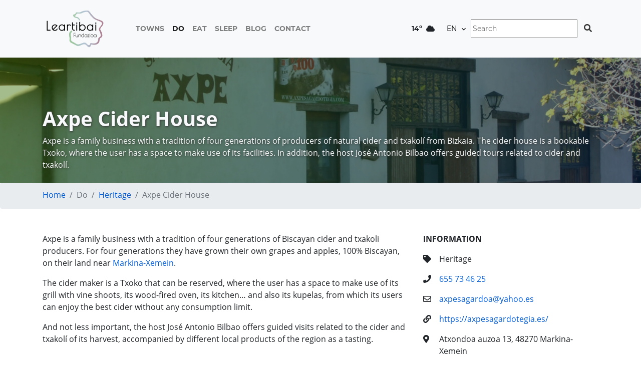

--- FILE ---
content_type: text/html; charset=utf-8
request_url: https://www.leaartibaiturismo.com/en/do/detail/axpe-sagardotegia
body_size: 53195
content:
<!DOCTYPE html><html lang="en"><head>
  <meta charset="utf-8">
  <title>Lea Artibai Turism - Axpe Cider House</title>
  <base href="/">
  <meta name="viewport" content="width=device-width, initial-scale=1">
  <script async="" src="https://www.googletagmanager.com/gtag/js?id=UA-112496728-3"></script>
  <script>
    window.dataLayer = window.dataLayer || [];
    function gtag() { dataLayer.push(arguments); }
    gtag('js', new Date());
    gtag('config', 'UA-112496728-3');
  </script>
  <link rel="icon" type="image/x-icon" href="favicon.ico">
  <script>(function (w, d, s, l, i) {
    w[l] = w[l] || []; w[l].push({
      'gtm.start':
      new Date().getTime(), event: 'gtm.js'
    }); var f = d.getElementsByTagName(s)[0],
    j = d.createElement(s), dl = l != 'dataLayer' ? '&l=' + l : ''; j.async = true; j.src =
    'https://www.googletagmanager.com/gtm.js?id=' + i + dl; f.parentNode.insertBefore(j, f);
  })(window, document, 'script', 'dataLayer', 'GTM-M678QSS');</script>
  <script type="text/javascript" src="https://maps.leaartibaiturismo.com/embed.js"></script>
<link rel="stylesheet" href="styles.4352aaa2464c671c3367.css"><style ng-transition="serverApp"></style><style ng-transition="serverApp">.menu-wrapper[_ngcontent-sc1]{text-transform:uppercase;font-family:Montserrat;font-weight:700;font-size:14px}.menu-wrapper[_ngcontent-sc1]   .navbar-brand[_ngcontent-sc1]   img[_ngcontent-sc1]{max-width:130px}.menu-wrapper[_ngcontent-sc1]   select[_ngcontent-sc1]{border:none;text-transform:uppercase;-moz-appearance:none;-webkit-appearance:none;appearance:none;background:url(/assets/images/arrow_down.png) 30px center no-repeat;width:40px}.menu-wrapper[_ngcontent-sc1]   select[_ngcontent-sc1]   option[_ngcontent-sc1]{text-transform:uppercase}.menu-wrapper[_ngcontent-sc1]   .towns-dropdown-content[_ngcontent-sc1]{display:none;position:absolute;background-color:#f9f9f9;min-width:160px;box-shadow:0 8px 16px 0 rgba(0,0,0,.2)}.menu-wrapper[_ngcontent-sc1]   .towns-dropdown-content[_ngcontent-sc1]   a[_ngcontent-sc1]{color:#000;padding:12px 16px;text-decoration:none;display:block;text-align:left}.menu-wrapper[_ngcontent-sc1]   .towns-dropdown-content[_ngcontent-sc1]   a[_ngcontent-sc1]:hover{background-color:#f1f1f1}.menu-wrapper[_ngcontent-sc1]   .towns-dropdown[_ngcontent-sc1]:hover   .towns-dropdown-content[_ngcontent-sc1]{display:block}.menu-wrapper[_ngcontent-sc1]   .dropdown-content[_ngcontent-sc1]{display:none;position:absolute;background-color:#f9f9f9;min-width:160px;box-shadow:0 8px 16px 0 rgba(0,0,0,.2);z-index:112}.menu-wrapper[_ngcontent-sc1]   .dropdown-content[_ngcontent-sc1]   a[_ngcontent-sc1]{color:#000;padding:12px 16px;text-decoration:none;display:block;text-align:left}.menu-wrapper[_ngcontent-sc1]   .dropdown-content[_ngcontent-sc1]   a[_ngcontent-sc1]:hover{background-color:#f1f1f1}.menu-wrapper[_ngcontent-sc1]   .dropdown[_ngcontent-sc1]:hover   .dropdown-content[_ngcontent-sc1]{display:block}.menu-wrapper[_ngcontent-sc1]   #openSearcher[_ngcontent-sc1]   .modal-content[_ngcontent-sc1]{background-color:transparent;padding-top:80px;border:none}.menu-wrapper[_ngcontent-sc1]   #openSearcher[_ngcontent-sc1]   .modal-content[_ngcontent-sc1]   button[_ngcontent-sc1], .menu-wrapper[_ngcontent-sc1]   #openSearcher[_ngcontent-sc1]   .modal-content[_ngcontent-sc1]   input[_ngcontent-sc1]{height:40px;border:none}.menu-wrapper[_ngcontent-sc1]   .dropdown-submenu[_ngcontent-sc1]{position:relative}.menu-wrapper[_ngcontent-sc1]   .dropdown-submenu[_ngcontent-sc1] > .dropdown-menu[_ngcontent-sc1]{display:none;top:0;left:100%;margin-top:-6px;margin-left:-1px;border-radius:0 6px 6px}.menu-wrapper[_ngcontent-sc1]   .dropdown-submenu[_ngcontent-sc1]:hover > .dropdown-menu[_ngcontent-sc1]{display:block;border:none;border-radius:0;font-size:14px}.menu-wrapper[_ngcontent-sc1]   .dropdown-submenu[_ngcontent-sc1] > a[_ngcontent-sc1]:after{display:block;content:" ";float:right;width:0;height:0;border-color:transparent transparent transparent #ccc;border-style:solid;border-width:5px 0 5px 5px;margin-top:5px;margin-right:-10px}.menu-wrapper[_ngcontent-sc1]   .dropdown-submenu[_ngcontent-sc1]:hover > a[_ngcontent-sc1]:after{border-left-color:#fff}.menu-wrapper[_ngcontent-sc1]   .dropdown-submenu.pull-left[_ngcontent-sc1]{float:none}.menu-wrapper[_ngcontent-sc1]   .dropdown-submenu.pull-left[_ngcontent-sc1] > .dropdown-menu[_ngcontent-sc1]{left:-100%;margin-left:10px;border-radius:6px 0 6px 6px}.menu-wrapper[_ngcontent-sc1]   .dropdown-submenu[_ngcontent-sc1]   .searcher-section[_ngcontent-sc1]   .input-group[_ngcontent-sc1]{padding-right:0}.menu-wrapper[_ngcontent-sc1]   .dropdown-submenu[_ngcontent-sc1]   .searcher-section[_ngcontent-sc1]   .input-group[_ngcontent-sc1]   input[_ngcontent-sc1]{font-size:1.1rem;border-radius:0}.menu-wrapper[_ngcontent-sc1]   .dropdown-submenu[_ngcontent-sc1]   .searcher-section[_ngcontent-sc1]   .input-group[_ngcontent-sc1]   span[_ngcontent-sc1]{background-color:#fff;border:none}.menu-wrapper[_ngcontent-sc1]   .dropdown-submenu[_ngcontent-sc1]   .searcher-section[_ngcontent-sc1]   .input-group[_ngcontent-sc1]   .fa[_ngcontent-sc1]{font-size:1rem}.menu-wrapper[_ngcontent-sc1]   .dropdown-submenu[_ngcontent-sc1]   .searcher-section[_ngcontent-sc1]   .search-button-div[_ngcontent-sc1]{padding-left:0}.menu-wrapper[_ngcontent-sc1]   .dropdown-submenu[_ngcontent-sc1]   .searcher-section[_ngcontent-sc1]   .search-button-div[_ngcontent-sc1]   .search-button[_ngcontent-sc1]{border-radius:0 5px 5px 0}</style><style ng-transition="serverApp">footer[_ngcontent-sc2]{border-top:5px solid #fafafa;color:#fafafa}footer[_ngcontent-sc2]   a[_ngcontent-sc2]{color:#fafafa}footer[_ngcontent-sc2]   .banner[_ngcontent-sc2]{background-size:cover;background-position:center;box-shadow:inset 0 0 0 2000px rgba(0,0,0,.7)}footer[_ngcontent-sc2]   .banner[_ngcontent-sc2]   .logo[_ngcontent-sc2]   img[_ngcontent-sc2]{max-width:130px}footer[_ngcontent-sc2]   .content[_ngcontent-sc2]{background-color:#2a2a2a}footer[_ngcontent-sc2]   .content[_ngcontent-sc2]   .menu[_ngcontent-sc2]   a[_ngcontent-sc2]{text-transform:uppercase}footer[_ngcontent-sc2]   .colored-title[_ngcontent-sc2]{background:linear-gradient(to right,#73ff00,#055ccf);-webkit-background-clip:text;-webkit-text-fill-color:transparent}footer[_ngcontent-sc2]   .icon-link[_ngcontent-sc2]{border:1px solid #fafafa;border-radius:100%;height:35px;width:35px;display:flex;justify-content:center;padding-top:4px}footer[_ngcontent-sc2]   .logos[_ngcontent-sc2]   img[_ngcontent-sc2]{max-height:60px}</style><style ng-transition="serverApp">.icon-circle[_ngcontent-sc4]{font-size:45px;color:#fafafa;border:3px solid #fafafa;border-radius:100%;width:75px;text-align:center}@media (max-width:768px){.icon-circle[_ngcontent-sc4]{font-size:20px;width:35px}}</style><style ng-transition="serverApp">.contact-banner[_ngcontent-sc5]{background-size:cover;background-position:center;box-shadow:inset 0 0 0 2000px rgba(0,0,0,.3)}.contact-banner[_ngcontent-sc5]   .right-banner[_ngcontent-sc5]{text-align:right}.contact-banner[_ngcontent-sc5]   .btn[_ngcontent-sc5]{border:1px solid #fff;border-radius:0;padding-left:30px;padding-right:30px}</style><style ng-transition="serverApp">.image-div[_ngcontent-sc7]{height:350px;width:100%}.map[_ngcontent-sc7]{height:350px}.map-header[_ngcontent-sc7]{font-weight:700;font-size:2rem}.map-address[_ngcontent-sc7]   .title[_ngcontent-sc7]{text-transform:uppercase}.sharer-wrapper[_ngcontent-sc7]   .buttons[_ngcontent-sc7]{background-color:#ccc}</style><meta name="title" content="Lea Artibai Turism - Axpe Cider House"></head>

<body>
  <noscript>
    <iframe src="https://www.googletagmanager.com/ns.html?id=GTM-M678QSS" height="0" width="0"
    style="display:none;visibility:hidden"></iframe>
  </noscript>
  <app-root _nghost-sc0="" ng-version="8.2.14"><app-header _ngcontent-sc0="" _nghost-sc1=""><nav _ngcontent-sc1="" class="navbar navbar-expand-lg navbar-light bg-light"><div _ngcontent-sc1="" class="container menu-wrapper"><a _ngcontent-sc1="" class="navbar-brand mr-5" href="/en"><img _ngcontent-sc1="" alt="Leartibai" class="logo" src="https://cms.leaartibaiturismo.com/wp-content/uploads/2022/02/Leartibai-bertikala_kolorean_FONDO-BARIK-1.png"></a><button _ngcontent-sc1="" aria-controls="navbarNavAltMarkup" aria-expanded="false" aria-label="Toggle navigation" class="navbar-toggler" data-target="#navbarNavAltMarkup" data-toggle="collapse" type="button"><span _ngcontent-sc1="" class="navbar-toggler-icon"></span></button><div _ngcontent-sc1="" class="collapse navbar-collapse" id="navbarNavAltMarkup"><div _ngcontent-sc1="" class="navbar-nav"><div _ngcontent-sc1="" class="dropdown"><a _ngcontent-sc1="" class="nav-item nav-link towns-dropdown" routerlinkactive="active" href="/en/towns">Towns</a><div _ngcontent-sc1="" class="dropdown-content"><!----><div _ngcontent-sc1=""><a _ngcontent-sc1="" class="underline dark" href="/en/towns/amoroto"> Amoroto </a></div><div _ngcontent-sc1=""><a _ngcontent-sc1="" class="underline dark" href="/en/towns/aulesti"> Aulesti </a></div><div _ngcontent-sc1=""><a _ngcontent-sc1="" class="underline dark" href="/en/towns/berriatua"> Berriatua </a></div><div _ngcontent-sc1=""><a _ngcontent-sc1="" class="underline dark" href="/en/towns/etxebarria"> Etxebarria </a></div><div _ngcontent-sc1=""><a _ngcontent-sc1="" class="underline dark" href="/en/towns/gizaburuaga"> Gizaburuaga </a></div><div _ngcontent-sc1=""><a _ngcontent-sc1="" class="underline dark" href="/en/towns/ispaster"> Ispaster </a></div><div _ngcontent-sc1=""><a _ngcontent-sc1="" class="underline dark" href="/en/towns/lekeitio"> Lekeitio </a></div><div _ngcontent-sc1=""><a _ngcontent-sc1="" class="underline dark" href="/en/towns/markina-xemein"> Markina-Xemein </a></div><div _ngcontent-sc1=""><a _ngcontent-sc1="" class="underline dark" href="/en/towns/mendexa"> Mendexa </a></div><div _ngcontent-sc1=""><a _ngcontent-sc1="" class="underline dark" href="/en/towns/munitibar-arbatzegi-gerrikaitz"> Munitibar- Arbatzegi- Gerrikaitz </a></div><div _ngcontent-sc1=""><a _ngcontent-sc1="" class="underline dark" href="/en/towns/ondarroa"> Ondarroa </a></div><div _ngcontent-sc1=""><a _ngcontent-sc1="" class="underline dark" href="/en/towns/ziortza-bolibar"> Ziortza-Bolibar </a></div></div></div><div _ngcontent-sc1="" class="dropdown"><a _ngcontent-sc1="" class="nav-item nav-link active" routerlinkactive="active" href="/en/do">Do</a><div _ngcontent-sc1="" class="dropdown-content"><!----><div _ngcontent-sc1="" class="dropdown-submenu"><a _ngcontent-sc1="" class="nav-item nav-link dropdown-toggle category-link" data-toggle="dropdown" href="/en/do/nature"> Nature </a><div _ngcontent-sc1="" class="dropdown-menu"><!----><a _ngcontent-sc1="" class="nav-item nav-link" data-toggle="dropdown" href="/en/do/nature/active-turism"> Active turism </a><a _ngcontent-sc1="" class="nav-item nav-link" data-toggle="dropdown" href="/en/do/nature/natural-heritage"> Natural heritage </a><a _ngcontent-sc1="" class="nav-item nav-link" data-toggle="dropdown" href="/en/do/nature/routes"> Routes </a></div></div><div _ngcontent-sc1="" class="dropdown-submenu"><a _ngcontent-sc1="" class="nav-item nav-link dropdown-toggle category-link" data-toggle="dropdown" href="/en/do/heritage"> Heritage </a><div _ngcontent-sc1="" class="dropdown-menu"><!----><a _ngcontent-sc1="" class="nav-item nav-link" data-toggle="dropdown" href="/en/do/heritage/cultural-heritage"> Culturan heritage </a><a _ngcontent-sc1="" class="nav-item nav-link" data-toggle="dropdown" href="/en/do/heritage/museums"> Museums </a><a _ngcontent-sc1="" class="nav-item nav-link" data-toggle="dropdown" href="/en/do/heritage/visits"> Visits </a></div></div><a _ngcontent-sc1="" class="nav-item nav-link" href="/en/do/Identity"> Identity </a></div></div><div _ngcontent-sc1="" class="dropdown"><a _ngcontent-sc1="" class="nav-item nav-link" routerlinkactive="active" href="/en/eat">Eat</a><div _ngcontent-sc1="" class="dropdown-content"><!----><div _ngcontent-sc1="" class="dropdown-submenu"><a _ngcontent-sc1="" class="nav-item nav-link dropdown-toggle category-link" data-toggle="dropdown" href="/en/eat/where-eat"> Where eat </a><div _ngcontent-sc1="" class="dropdown-menu"><!----><a _ngcontent-sc1="" class="nav-item nav-link" data-toggle="dropdown" href="/en/eat/where-eat/dishes"> Dishes </a><a _ngcontent-sc1="" class="nav-item nav-link" data-toggle="dropdown" href="/en/eat/where-eat/pintxos"> Pintxo's taberns </a><a _ngcontent-sc1="" class="nav-item nav-link" data-toggle="dropdown" href="/en/eat/where-eat/restaurants"> Restaurant </a></div></div><div _ngcontent-sc1="" class="dropdown-submenu"><a _ngcontent-sc1="" class="nav-item nav-link dropdown-toggle category-link" data-toggle="dropdown" href="/en/eat/local-products"> Local products </a><div _ngcontent-sc1="" class="dropdown-menu"><!----><a _ngcontent-sc1="" class="nav-item nav-link" data-toggle="dropdown" href="/en/eat/local-products/local"> Here </a><a _ngcontent-sc1="" class="nav-item nav-link" data-toggle="dropdown" href="/en/eat/local-products/products"> Products </a><a _ngcontent-sc1="" class="nav-item nav-link" data-toggle="dropdown" href="/en/eat/local-products/shops"> Shops </a></div></div></div></div><div _ngcontent-sc1="" class="dropdown"><a _ngcontent-sc1="" class="nav-item nav-link" routerlinkactive="active" href="/en/sleep">Sleep</a><div _ngcontent-sc1="" class="dropdown-content"><a _ngcontent-sc1="" class="underline" href="/en/sleep/hotel"> Hotel or pension </a><a _ngcontent-sc1="" class="underline" href="/en/sleep/rural"> Farmhouse or agroturism </a><a _ngcontent-sc1="" class="underline" href="/en/sleep/hostel"> Camping or hostel </a><a _ngcontent-sc1="" class="underline" href="/en/sleep/tourist-apartments"> Tourist apartments </a></div></div><a _ngcontent-sc1="" class="nav-item nav-link" routerlinkactive="active" href="/en/blog">Blog</a><a _ngcontent-sc1="" class="nav-item nav-link" routerlinkactive="active" href="/en/contact">Contact</a></div><div _ngcontent-sc1="" class="ml-auto d-flex flex-column flex-xl-row"><div _ngcontent-sc1="" class="d-flex flex-row align-items-center pt-2 p-xl-0 mr-xl-2"><weather _ngcontent-sc1="" _nghost-sc3=""><!----><!----><div _ngcontent-sc3="" class="weather mr-3 mr-md-0"><span _ngcontent-sc3="" class="temperature mr-2">14º</span><span _ngcontent-sc3="" class="status mr-lg-4"><fa-icon _ngcontent-sc3="" class="address-margin ng-fa-icon"><svg role="img" aria-hidden="true" focusable="false" data-prefix="fas" data-icon="cloud" class="svg-inline--fa fa-cloud fa-w-20" xmlns="http://www.w3.org/2000/svg" viewBox="0 0 640 512"><path fill="currentColor" d="M537.6 226.6c4.1-10.7 6.4-22.4 6.4-34.6 0-53-43-96-96-96-19.7 0-38.1 6-53.3 16.2C367 64.2 315.3 32 256 32c-88.4 0-160 71.6-160 160 0 2.7.1 5.4.2 8.1C40.2 219.8 0 273.2 0 336c0 79.5 64.5 144 144 144h368c70.7 0 128-57.3 128-128 0-61.9-44-113.6-102.4-125.4z"></path></svg></fa-icon></span></div></weather><select _ngcontent-sc1=""><!----><option _ngcontent-sc1="" value="eu"> eu </option><option _ngcontent-sc1="" value="es"> es </option><option _ngcontent-sc1="" value="en"> en </option><option _ngcontent-sc1="" value="fr"> fr </option></select></div><div _ngcontent-sc1="" class="d-flex flex-row align-items-center pt-2 p-xl-0"><div _ngcontent-sc1="" class="input-group"><input _ngcontent-sc1="" class="search-query ng-untouched ng-pristine ng-valid" name="searchWord" type="text" value="" placeholder="Search"><a _ngcontent-sc1="" class="underline dark btn" href="/en/search/undefined"><fa-icon _ngcontent-sc1="" class="ng-fa-icon" title="Search"><svg role="img" aria-labelledby="svg-inline--fa-title-iDPe6zYQ3Cnr" data-prefix="fas" data-icon="search" class="svg-inline--fa fa-search fa-w-16" xmlns="http://www.w3.org/2000/svg" viewBox="0 0 512 512"><title id="svg-inline--fa-title-iDPe6zYQ3Cnr">Search</title><path fill="currentColor" d="M505 442.7L405.3 343c-4.5-4.5-10.6-7-17-7H372c27.6-35.3 44-79.7 44-128C416 93.1 322.9 0 208 0S0 93.1 0 208s93.1 208 208 208c48.3 0 92.7-16.4 128-44v16.3c0 6.4 2.5 12.5 7 17l99.7 99.7c9.4 9.4 24.6 9.4 33.9 0l28.3-28.3c9.4-9.4 9.4-24.6.1-34zM208 336c-70.7 0-128-57.2-128-128 0-70.7 57.2-128 128-128 70.7 0 128 57.2 128 128 0 70.7-57.2 128-128 128z"></path></svg></fa-icon></a></div></div></div></div></div></nav></app-header><router-outlet _ngcontent-sc0=""></router-outlet><app-detail _nghost-sc7=""><div _ngcontent-sc7="" class="container-fluid pt-3 pb-4 header-section-container background-image inset-shadow-light d-flex" style="background-image:linear-gradient(to right, rgba(115,255,0,0.25),rgba(5,92,207,0.25)), url(https://cms.leaartibaiturismo.com/wp-content/uploads/2020/03/Captura-de-pantalla-2020-03-26-a-las-18.49.16.jpg);"><div _ngcontent-sc7="" class="container align-self-end"><div _ngcontent-sc7="" class="text-wrapper"><h1 _ngcontent-sc7="" class="text-shadow text-light">Axpe Cider House</h1><!----><div _ngcontent-sc7="" class="text-light text-shadow">Axpe is a family business with a tradition of four generations of producers of natural cider and txakolí from Bizkaia. The cider house is a bookable Txoko, where the user has a space to make use of its facilities. In addition, the host José Antonio Bilbao offers guided tours related to cider and txakolí.</div></div></div></div><breadcrumbs _ngcontent-sc7="" _nghost-sc8=""><!----><div _ngcontent-sc8="" class="container-fluid p-0 mb-5 breadcrumb"><div _ngcontent-sc8="" class="container"><ol _ngcontent-sc8="" class="breadcrumb pb-0 pl-0"><!----><!----><!----><li _ngcontent-sc8="" class="breadcrumb-item"><a _ngcontent-sc8="" class="text-capitalize" href="/en">Home</a></li><!----><!----><!----><!----><!----><li _ngcontent-sc8="" aria-current="page" class="breadcrumb-item active">Do</li><!----><!----><!----><li _ngcontent-sc8="" class="breadcrumb-item"><a _ngcontent-sc8="" class="text-capitalize" href="/en/do/heritage">Heritage</a></li><!----><!----><!----><!----><!----><li _ngcontent-sc8="" aria-current="page" class="breadcrumb-item active">Axpe Cider House</li><!----></ol></div></div></breadcrumbs><div _ngcontent-sc7="" class="container mb-5"><div _ngcontent-sc7="" class="row"><!----><div _ngcontent-sc7="" class="col-12 col-md-8"><p>Axpe is a family business with a tradition of four generations of Biscayan cider and txakoli producers. For four generations they have grown their own grapes and apples, 100% Biscayan, on their land near <a href="https://www.leaartibaiturismo.com/en/towns/markina-xemein">Markina-Xemein</a>.</p>
<p>The cider maker is a Txoko that can be reserved, where the user has a space to make use of its grill with vine shoots, its wood-fired oven, its kitchen… and also its kupelas, from which its users can enjoy the best cider without any consumption limit.</p>
<p>And not less important, the host José Antonio Bilbao offers guided visits related to the cider and txakolí of its harvest, accompanied by different local products of the region as a tasting.</p>
</div><!----><div _ngcontent-sc7="" class="col-12 col-md-4 information"><p _ngcontent-sc7="" class="title mb-3">Information</p><!----><div _ngcontent-sc7="" class="row"><div _ngcontent-sc7="" class="col-1"><fa-icon _ngcontent-sc7="" class="ng-fa-icon"><svg role="img" aria-hidden="true" focusable="false" data-prefix="fas" data-icon="tag" class="svg-inline--fa fa-tag fa-w-16" xmlns="http://www.w3.org/2000/svg" viewBox="0 0 512 512"><path fill="currentColor" d="M0 252.118V48C0 21.49 21.49 0 48 0h204.118a48 48 0 0 1 33.941 14.059l211.882 211.882c18.745 18.745 18.745 49.137 0 67.882L293.823 497.941c-18.745 18.745-49.137 18.745-67.882 0L14.059 286.059A48 48 0 0 1 0 252.118zM112 64c-26.51 0-48 21.49-48 48s21.49 48 48 48 48-21.49 48-48-21.49-48-48-48z"></path></svg></fa-icon></div><div _ngcontent-sc7="" class="col-11 mb-3"> Heritage </div></div><!----><!----><div _ngcontent-sc7="" class="row"><div _ngcontent-sc7="" class="col-1"><fa-icon _ngcontent-sc7="" class="ng-fa-icon"><svg role="img" aria-hidden="true" focusable="false" data-prefix="fas" data-icon="phone" class="svg-inline--fa fa-phone fa-w-16" xmlns="http://www.w3.org/2000/svg" viewBox="0 0 512 512"><path fill="currentColor" d="M493.4 24.6l-104-24c-11.3-2.6-22.9 3.3-27.5 13.9l-48 112c-4.2 9.8-1.4 21.3 6.9 28l60.6 49.6c-36 76.7-98.9 140.5-177.2 177.2l-49.6-60.6c-6.8-8.3-18.2-11.1-28-6.9l-112 48C3.9 366.5-2 378.1.6 389.4l24 104C27.1 504.2 36.7 512 48 512c256.1 0 464-207.5 464-464 0-11.2-7.7-20.9-18.6-23.4z"></path></svg></fa-icon></div><div _ngcontent-sc7="" class="col-11 mb-3"><a _ngcontent-sc7="" target="_blank" href="tel:655 73 46 25"> 655 73 46 25 </a></div></div><!----><div _ngcontent-sc7="" class="row"><div _ngcontent-sc7="" class="col-1"><fa-icon _ngcontent-sc7="" class="ng-fa-icon"><svg role="img" aria-hidden="true" focusable="false" data-prefix="far" data-icon="envelope" class="svg-inline--fa fa-envelope fa-w-16" xmlns="http://www.w3.org/2000/svg" viewBox="0 0 512 512"><path fill="currentColor" d="M464 64H48C21.49 64 0 85.49 0 112v288c0 26.51 21.49 48 48 48h416c26.51 0 48-21.49 48-48V112c0-26.51-21.49-48-48-48zm0 48v40.805c-22.422 18.259-58.168 46.651-134.587 106.49-16.841 13.247-50.201 45.072-73.413 44.701-23.208.375-56.579-31.459-73.413-44.701C106.18 199.465 70.425 171.067 48 152.805V112h416zM48 400V214.398c22.914 18.251 55.409 43.862 104.938 82.646 21.857 17.205 60.134 55.186 103.062 54.955 42.717.231 80.509-37.199 103.053-54.947 49.528-38.783 82.032-64.401 104.947-82.653V400H48z"></path></svg></fa-icon></div><div _ngcontent-sc7="" class="col-11 mb-3"><a _ngcontent-sc7="" target="_blank" href="mailto:axpesagardoa@yahoo.es"> axpesagardoa@yahoo.es </a></div></div><!----><div _ngcontent-sc7="" class="row"><div _ngcontent-sc7="" class="col-1"><fa-icon _ngcontent-sc7="" class="ng-fa-icon"><svg role="img" aria-hidden="true" focusable="false" data-prefix="fas" data-icon="link" class="svg-inline--fa fa-link fa-w-16" xmlns="http://www.w3.org/2000/svg" viewBox="0 0 512 512"><path fill="currentColor" d="M326.612 185.391c59.747 59.809 58.927 155.698.36 214.59-.11.12-.24.25-.36.37l-67.2 67.2c-59.27 59.27-155.699 59.262-214.96 0-59.27-59.26-59.27-155.7 0-214.96l37.106-37.106c9.84-9.84 26.786-3.3 27.294 10.606.648 17.722 3.826 35.527 9.69 52.721 1.986 5.822.567 12.262-3.783 16.612l-13.087 13.087c-28.026 28.026-28.905 73.66-1.155 101.96 28.024 28.579 74.086 28.749 102.325.51l67.2-67.19c28.191-28.191 28.073-73.757 0-101.83-3.701-3.694-7.429-6.564-10.341-8.569a16.037 16.037 0 0 1-6.947-12.606c-.396-10.567 3.348-21.456 11.698-29.806l21.054-21.055c5.521-5.521 14.182-6.199 20.584-1.731a152.482 152.482 0 0 1 20.522 17.197zM467.547 44.449c-59.261-59.262-155.69-59.27-214.96 0l-67.2 67.2c-.12.12-.25.25-.36.37-58.566 58.892-59.387 154.781.36 214.59a152.454 152.454 0 0 0 20.521 17.196c6.402 4.468 15.064 3.789 20.584-1.731l21.054-21.055c8.35-8.35 12.094-19.239 11.698-29.806a16.037 16.037 0 0 0-6.947-12.606c-2.912-2.005-6.64-4.875-10.341-8.569-28.073-28.073-28.191-73.639 0-101.83l67.2-67.19c28.239-28.239 74.3-28.069 102.325.51 27.75 28.3 26.872 73.934-1.155 101.96l-13.087 13.087c-4.35 4.35-5.769 10.79-3.783 16.612 5.864 17.194 9.042 34.999 9.69 52.721.509 13.906 17.454 20.446 27.294 10.606l37.106-37.106c59.271-59.259 59.271-155.699.001-214.959z"></path></svg></fa-icon></div><div _ngcontent-sc7="" class="col-11 mb-3"><a _ngcontent-sc7="" target="_blank" href="https://axpesagardotegia.es/">https://axpesagardotegia.es/</a></div></div><!----><div _ngcontent-sc7="" class="row"><div _ngcontent-sc7="" class="col-1"><fa-icon _ngcontent-sc7="" class="ng-fa-icon"><svg role="img" aria-hidden="true" focusable="false" data-prefix="fas" data-icon="map-marker-alt" class="svg-inline--fa fa-map-marker-alt fa-w-12" xmlns="http://www.w3.org/2000/svg" viewBox="0 0 384 512"><path fill="currentColor" d="M172.268 501.67C26.97 291.031 0 269.413 0 192 0 85.961 85.961 0 192 0s192 85.961 192 192c0 77.413-26.97 99.031-172.268 309.67-9.535 13.774-29.93 13.773-39.464 0zM192 272c44.183 0 80-35.817 80-80s-35.817-80-80-80-80 35.817-80 80 35.817 80 80 80z"></path></svg></fa-icon></div><div _ngcontent-sc7="" class="col-11 mb-3"> Atxondoa auzoa 13, 48270 Markina-Xemein </div></div><!----><!----><!----><!----><div _ngcontent-sc7="" class="sharer-wrapper mt-5"><div _ngcontent-sc7="" class="title mb-3">Share</div><div _ngcontent-sc7="" class="d-flex flex-row justify-content-around buttons py-3"><a _ngcontent-sc7="" target="_blank" href="https://twitter.com/intent/tweet?url="><fa-icon _ngcontent-sc7="" class="ng-fa-icon"><svg role="img" aria-hidden="true" focusable="false" data-prefix="fab" data-icon="twitter" class="svg-inline--fa fa-twitter fa-w-16" xmlns="http://www.w3.org/2000/svg" viewBox="0 0 512 512"><path fill="currentColor" d="M459.37 151.716c.325 4.548.325 9.097.325 13.645 0 138.72-105.583 298.558-298.558 298.558-59.452 0-114.68-17.219-161.137-47.106 8.447.974 16.568 1.299 25.34 1.299 49.055 0 94.213-16.568 130.274-44.832-46.132-.975-84.792-31.188-98.112-72.772 6.498.974 12.995 1.624 19.818 1.624 9.421 0 18.843-1.3 27.614-3.573-48.081-9.747-84.143-51.98-84.143-102.985v-1.299c13.969 7.797 30.214 12.67 47.431 13.319-28.264-18.843-46.781-51.005-46.781-87.391 0-19.492 5.197-37.36 14.294-52.954 51.655 63.675 129.3 105.258 216.365 109.807-1.624-7.797-2.599-15.918-2.599-24.04 0-57.828 46.782-104.934 104.934-104.934 30.213 0 57.502 12.67 76.67 33.137 23.715-4.548 46.456-13.32 66.599-25.34-7.798 24.366-24.366 44.833-46.132 57.827 21.117-2.273 41.584-8.122 60.426-16.243-14.292 20.791-32.161 39.308-52.628 54.253z"></path></svg></fa-icon></a><a _ngcontent-sc7="" target="_blank" href="http://www.facebook.com/sharer.php?u=undefined"><fa-icon _ngcontent-sc7="" class="ng-fa-icon"><svg role="img" aria-hidden="true" focusable="false" data-prefix="fab" data-icon="facebook" class="svg-inline--fa fa-facebook fa-w-16" xmlns="http://www.w3.org/2000/svg" viewBox="0 0 512 512"><path fill="currentColor" d="M504 256C504 119 393 8 256 8S8 119 8 256c0 123.78 90.69 226.38 209.25 245V327.69h-63V256h63v-54.64c0-62.15 37-96.48 93.67-96.48 27.14 0 55.52 4.84 55.52 4.84v61h-31.28c-30.8 0-40.41 19.12-40.41 38.73V256h68.78l-11 71.69h-57.78V501C413.31 482.38 504 379.78 504 256z"></path></svg></fa-icon></a><a _ngcontent-sc7="" target="_blank" href="https://www.linkedin.com/shareArticle?mini=true&amp;url=undefined"><fa-icon _ngcontent-sc7="" class="ng-fa-icon"><svg role="img" aria-hidden="true" focusable="false" data-prefix="fab" data-icon="linkedin-in" class="svg-inline--fa fa-linkedin-in fa-w-14" xmlns="http://www.w3.org/2000/svg" viewBox="0 0 448 512"><path fill="currentColor" d="M100.28 448H7.4V148.9h92.88zM53.79 108.1C24.09 108.1 0 83.5 0 53.8a53.79 53.79 0 0 1 107.58 0c0 29.7-24.1 54.3-53.79 54.3zM447.9 448h-92.68V302.4c0-34.7-.7-79.2-48.29-79.2-48.29 0-55.69 37.7-55.69 76.7V448h-92.78V148.9h89.08v40.8h1.3c12.4-23.5 42.69-48.3 87.88-48.3 94 0 111.28 61.9 111.28 142.3V448z"></path></svg></fa-icon></a><a _ngcontent-sc7="" target="_blank" href="https://telegram.me/share/url?url=undefined"><fa-icon _ngcontent-sc7="" class="ng-fa-icon"><svg role="img" aria-hidden="true" focusable="false" data-prefix="fab" data-icon="telegram-plane" class="svg-inline--fa fa-telegram-plane fa-w-14" xmlns="http://www.w3.org/2000/svg" viewBox="0 0 448 512"><path fill="currentColor" d="M446.7 98.6l-67.6 318.8c-5.1 22.5-18.4 28.1-37.3 17.5l-103-75.9-49.7 47.8c-5.5 5.5-10.1 10.1-20.7 10.1l7.4-104.9 190.9-172.5c8.3-7.4-1.8-11.5-12.9-4.1L117.8 284 16.2 252.2c-22.1-6.9-22.5-22.1 4.6-32.7L418.2 66.4c18.4-6.9 34.5 4.1 28.5 32.2z"></path></svg></fa-icon></a></div></div></div></div></div><!----><div _ngcontent-sc7="" class="mb-5 container"><div _ngcontent-sc7="" class="row"><div _ngcontent-sc7="" class="col-12"><!----><ngb-carousel _ngcontent-sc7="" class="carousel slide" tabindex="0" style="display:block;"><!----><ol class="carousel-indicators"><!----><li id="ngb-slide-89" class="active"></li><li id="ngb-slide-90" class=""></li><li id="ngb-slide-91" class=""></li><li id="ngb-slide-92" class=""></li><li id="ngb-slide-93" class=""></li></ol><div class="carousel-inner"><!----><div class="carousel-item active"><!----><div _ngcontent-sc7="" class="background-image image-div" style="background-image:url(https://cms.leaartibaiturismo.com/wp-content/uploads/2020/03/Axpe-5-scaled.jpg);"></div></div><div class="carousel-item"><!----><div _ngcontent-sc7="" class="background-image image-div" style="background-image:url(https://cms.leaartibaiturismo.com/wp-content/uploads/2020/03/Captura-de-pantalla-2020-03-26-a-las-18.53.24.jpg);"></div></div><div class="carousel-item"><!----><div _ngcontent-sc7="" class="background-image image-div" style="background-image:url(https://cms.leaartibaiturismo.com/wp-content/uploads/2020/03/800x800-galeria-somos-axpe-02.jpg);"></div></div><div class="carousel-item"><!----><div _ngcontent-sc7="" class="background-image image-div" style="background-image:url(https://cms.leaartibaiturismo.com/wp-content/uploads/2020/03/Axpe-8-scaled.jpg);"></div></div><div class="carousel-item"><!----><div _ngcontent-sc7="" class="background-image image-div" style="background-image:url(https://cms.leaartibaiturismo.com/wp-content/uploads/2020/03/800x800-galeria-somos-axpe-08.jpg);"></div></div></div><!----><a class="carousel-control-prev" role="button"><span aria-hidden="true" class="carousel-control-prev-icon"></span><span class="sr-only">Previous</span></a><!----><a class="carousel-control-next" role="button"><span aria-hidden="true" class="carousel-control-next-icon"></span><span class="sr-only">Next</span></a></ngb-carousel></div></div></div><!----><div _ngcontent-sc7="" class="container"><div _ngcontent-sc7="" class="row"><div _ngcontent-sc7="" class="col-12 d-flex flex-column flex-md-row justify-content-md-between align-items-left align-items-md-center pb-3"><div _ngcontent-sc7="" class="map-header">Address</div><div _ngcontent-sc7="" class="map-address">Atxondoa auzoa 13, 48270 Markina-Xemein</div></div></div></div><!----><!----></app-detail><app-footer _ngcontent-sc0="" _nghost-sc2=""><practical-banner _ngcontent-sc2="" _nghost-sc4=""><div _ngcontent-sc4="" class="my-5 py-5 container-fluid background-image practical-banner" style="background-image:url(/assets/images/informazio_praktikoa.jpg);"><div _ngcontent-sc4="" class="container"><h3 _ngcontent-sc4="" class="big-header text-light text-shadow">Practical information</h3><div _ngcontent-sc4="" class="mt-5 icon-wrapper d-flex flex-row justify-content-between"><!----><div _ngcontent-sc4="" class="icon-circle"><a _ngcontent-sc4="" class="text-light" title="Nola heldu informazioa" href="/en/practical-information/detail/how-to-get"><fa-icon _ngcontent-sc4="" class="ng-fa-icon"><svg role="img" aria-hidden="true" focusable="false" data-prefix="fas" data-icon="bus" class="svg-inline--fa fa-bus fa-w-16" xmlns="http://www.w3.org/2000/svg" viewBox="0 0 512 512"><path fill="currentColor" d="M488 128h-8V80c0-44.8-99.2-80-224-80S32 35.2 32 80v48h-8c-13.25 0-24 10.74-24 24v80c0 13.25 10.75 24 24 24h8v160c0 17.67 14.33 32 32 32v32c0 17.67 14.33 32 32 32h32c17.67 0 32-14.33 32-32v-32h192v32c0 17.67 14.33 32 32 32h32c17.67 0 32-14.33 32-32v-32h6.4c16 0 25.6-12.8 25.6-25.6V256h8c13.25 0 24-10.75 24-24v-80c0-13.26-10.75-24-24-24zM112 400c-17.67 0-32-14.33-32-32s14.33-32 32-32 32 14.33 32 32-14.33 32-32 32zm16-112c-17.67 0-32-14.33-32-32V128c0-17.67 14.33-32 32-32h256c17.67 0 32 14.33 32 32v128c0 17.67-14.33 32-32 32H128zm272 112c-17.67 0-32-14.33-32-32s14.33-32 32-32 32 14.33 32 32-14.33 32-32 32z"></path></svg></fa-icon></a></div><div _ngcontent-sc4="" class="icon-circle"><a _ngcontent-sc4="" class="text-light" title="Turismo bulegoak informazioa" href="/en/practical-information/tourism-office"><fa-icon _ngcontent-sc4="" class="ng-fa-icon"><svg role="img" aria-hidden="true" focusable="false" data-prefix="fas" data-icon="info" class="svg-inline--fa fa-info fa-w-6" xmlns="http://www.w3.org/2000/svg" viewBox="0 0 192 512"><path fill="currentColor" d="M20 424.229h20V279.771H20c-11.046 0-20-8.954-20-20V212c0-11.046 8.954-20 20-20h112c11.046 0 20 8.954 20 20v212.229h20c11.046 0 20 8.954 20 20V492c0 11.046-8.954 20-20 20H20c-11.046 0-20-8.954-20-20v-47.771c0-11.046 8.954-20 20-20zM96 0C56.235 0 24 32.235 24 72s32.235 72 72 72 72-32.235 72-72S135.764 0 96 0z"></path></svg></fa-icon></a></div><div _ngcontent-sc4="" class="icon-circle"><a _ngcontent-sc4="" class="text-light" title="Emergentziak informazioa" href="/en/practical-information/health-centers"><fa-icon _ngcontent-sc4="" class="ng-fa-icon"><svg role="img" aria-hidden="true" focusable="false" data-prefix="fas" data-icon="clinic-medical" class="svg-inline--fa fa-clinic-medical fa-w-18" xmlns="http://www.w3.org/2000/svg" viewBox="0 0 576 512"><path fill="currentColor" d="M288 115L69.47 307.71c-1.62 1.46-3.69 2.14-5.47 3.35V496a16 16 0 0 0 16 16h416a16 16 0 0 0 16-16V311.1c-1.7-1.16-3.72-1.82-5.26-3.2zm96 261a8 8 0 0 1-8 8h-56v56a8 8 0 0 1-8 8h-48a8 8 0 0 1-8-8v-56h-56a8 8 0 0 1-8-8v-48a8 8 0 0 1 8-8h56v-56a8 8 0 0 1 8-8h48a8 8 0 0 1 8 8v56h56a8 8 0 0 1 8 8zm186.69-139.72l-255.94-226a39.85 39.85 0 0 0-53.45 0l-256 226a16 16 0 0 0-1.21 22.6L25.5 282.7a16 16 0 0 0 22.6 1.21L277.42 81.63a16 16 0 0 1 21.17 0L527.91 283.9a16 16 0 0 0 22.6-1.21l21.4-23.82a16 16 0 0 0-1.22-22.59z"></path></svg></fa-icon></a></div><div _ngcontent-sc4="" class="icon-circle"><a _ngcontent-sc4="" class="text-light" title="Banketxeak informazioa" href="/en/practical-information/bank-branches"><fa-icon _ngcontent-sc4="" class="ng-fa-icon"><svg role="img" aria-hidden="true" focusable="false" data-prefix="fas" data-icon="euro-sign" class="svg-inline--fa fa-euro-sign fa-w-10" xmlns="http://www.w3.org/2000/svg" viewBox="0 0 320 512"><path fill="currentColor" d="M310.706 413.765c-1.314-6.63-7.835-10.872-14.424-9.369-10.692 2.439-27.422 5.413-45.426 5.413-56.763 0-101.929-34.79-121.461-85.449h113.689a12 12 0 0 0 11.708-9.369l6.373-28.36c1.686-7.502-4.019-14.631-11.708-14.631H115.22c-1.21-14.328-1.414-28.287.137-42.245H261.95a12 12 0 0 0 11.723-9.434l6.512-29.755c1.638-7.484-4.061-14.566-11.723-14.566H130.184c20.633-44.991 62.69-75.03 117.619-75.03 14.486 0 28.564 2.25 37.851 4.145 6.216 1.268 12.347-2.498 14.002-8.623l11.991-44.368c1.822-6.741-2.465-13.616-9.326-14.917C290.217 34.912 270.71 32 249.635 32 152.451 32 74.03 92.252 45.075 176H12c-6.627 0-12 5.373-12 12v29.755c0 6.627 5.373 12 12 12h21.569c-1.009 13.607-1.181 29.287-.181 42.245H12c-6.627 0-12 5.373-12 12v28.36c0 6.627 5.373 12 12 12h30.114C67.139 414.692 145.264 480 249.635 480c26.301 0 48.562-4.544 61.101-7.788 6.167-1.595 10.027-7.708 8.788-13.957l-8.818-44.49z"></path></svg></fa-icon></a></div><div _ngcontent-sc4="" class="icon-circle"><a _ngcontent-sc4="" class="text-light" title="Liburuxkak informazioa" href="/en/practical-information/pamphlet"><fa-icon _ngcontent-sc4="" class="ng-fa-icon"><svg role="img" aria-hidden="true" focusable="false" data-prefix="fas" data-icon="newspaper" class="svg-inline--fa fa-newspaper fa-w-18" xmlns="http://www.w3.org/2000/svg" viewBox="0 0 576 512"><path fill="currentColor" d="M552 64H88c-13.255 0-24 10.745-24 24v8H24c-13.255 0-24 10.745-24 24v272c0 30.928 25.072 56 56 56h472c26.51 0 48-21.49 48-48V88c0-13.255-10.745-24-24-24zM56 400a8 8 0 0 1-8-8V144h16v248a8 8 0 0 1-8 8zm236-16H140c-6.627 0-12-5.373-12-12v-8c0-6.627 5.373-12 12-12h152c6.627 0 12 5.373 12 12v8c0 6.627-5.373 12-12 12zm208 0H348c-6.627 0-12-5.373-12-12v-8c0-6.627 5.373-12 12-12h152c6.627 0 12 5.373 12 12v8c0 6.627-5.373 12-12 12zm-208-96H140c-6.627 0-12-5.373-12-12v-8c0-6.627 5.373-12 12-12h152c6.627 0 12 5.373 12 12v8c0 6.627-5.373 12-12 12zm208 0H348c-6.627 0-12-5.373-12-12v-8c0-6.627 5.373-12 12-12h152c6.627 0 12 5.373 12 12v8c0 6.627-5.373 12-12 12zm0-96H140c-6.627 0-12-5.373-12-12v-40c0-6.627 5.373-12 12-12h360c6.627 0 12 5.373 12 12v40c0 6.627-5.373 12-12 12z"></path></svg></fa-icon></a></div></div></div></div></practical-banner><contact-banner _ngcontent-sc2="" _nghost-sc5=""><!----><div _ngcontent-sc5="" class="mb-5 py-5 container-fluid background-image contact-banner" style="background-image:url(https://cms.leaartibaiturismo.com/wp-content/uploads/2021/06/contact_banner.png);"><div _ngcontent-sc5="" class="container"><div _ngcontent-sc5="" class="row"><div _ngcontent-sc5="" class="col-12"><div _ngcontent-sc5="" class="right-banner"><h3 _ngcontent-sc5="" class="text-light text-shadow">Questions?</h3><p _ngcontent-sc5="" class="text-light"></p><a _ngcontent-sc5="" class="text-light text-uppercase btn" href="/en/contact"> Contact </a></div></div></div></div></div></contact-banner><!----><footer _ngcontent-sc2=""><div _ngcontent-sc2="" class="container-fluid banner mt-0" style="background-image:url(https://cms.leaartibaiturismo.com/wp-content/uploads/2020/01/imagen_footer.jpg);"><div _ngcontent-sc2="" class="container logo py-4"><a _ngcontent-sc2="" href="/en"><img _ngcontent-sc2="" src="https://cms.leaartibaiturismo.com/wp-content/uploads/2022/02/Leartibai-bertikala_kolorean_FONDO-BARIK-1.png"></a></div></div><div _ngcontent-sc2="" class="container-fluid content"><div _ngcontent-sc2="" class="container pb-3"><div _ngcontent-sc2="" class="row"><div _ngcontent-sc2="" class="col-12 col-md-4 contact"><div _ngcontent-sc2="" class="colored-title my-3"><span _ngcontent-sc2="">Contact</span></div><div _ngcontent-sc2="" class="contact-text">Leartibai Fundazioa<br>
Xemein Etorbidea 12, 48270<br>
Markina-Xemein<br>
Bizkaia</div><!----><!----></div><div _ngcontent-sc2="" class="col-12 col-md-4 menu"><div _ngcontent-sc2="" class="colored-title my-3"><span _ngcontent-sc2="">Menu</span></div><div _ngcontent-sc2="" class="d-flex flex-column"><a _ngcontent-sc2="" class="mb-2" href="/en/towns">Towns</a><a _ngcontent-sc2="" class="mb-2" href="/en/do">Do</a><a _ngcontent-sc2="" class="mb-2" href="/en/eat">Eat</a><a _ngcontent-sc2="" class="mb-2" href="/en/sleep">Sleep</a></div></div><div _ngcontent-sc2="" class="col-12 col-md-4 links"><div _ngcontent-sc2="" class="colored-title my-3"><span _ngcontent-sc2="">Connecta with us</span></div><div _ngcontent-sc2="" class="d-flex flex-row flex-grow"><!----><a _ngcontent-sc2="" class="mr-2 icon-link" target="_blank" href="https://www.facebook.com/LeaArtibaiTurismo/"><fa-icon _ngcontent-sc2="" class="ng-fa-icon"><svg role="img" aria-hidden="true" focusable="false" data-prefix="fab" data-icon="facebook-f" class="svg-inline--fa fa-facebook-f fa-w-10" xmlns="http://www.w3.org/2000/svg" viewBox="0 0 320 512"><path fill="currentColor" d="M279.14 288l14.22-92.66h-88.91v-60.13c0-25.35 12.42-50.06 52.24-50.06h40.42V6.26S260.43 0 225.36 0c-73.22 0-121.08 44.38-121.08 124.72v70.62H22.89V288h81.39v224h100.17V288z"></path></svg></fa-icon></a><a _ngcontent-sc2="" class="mr-2 icon-link" target="_blank" href="https://twitter.com/Leartibaifundazioa"><fa-icon _ngcontent-sc2="" class="ng-fa-icon"><svg role="img" aria-hidden="true" focusable="false" data-prefix="fab" data-icon="twitter" class="svg-inline--fa fa-twitter fa-w-16" xmlns="http://www.w3.org/2000/svg" viewBox="0 0 512 512"><path fill="currentColor" d="M459.37 151.716c.325 4.548.325 9.097.325 13.645 0 138.72-105.583 298.558-298.558 298.558-59.452 0-114.68-17.219-161.137-47.106 8.447.974 16.568 1.299 25.34 1.299 49.055 0 94.213-16.568 130.274-44.832-46.132-.975-84.792-31.188-98.112-72.772 6.498.974 12.995 1.624 19.818 1.624 9.421 0 18.843-1.3 27.614-3.573-48.081-9.747-84.143-51.98-84.143-102.985v-1.299c13.969 7.797 30.214 12.67 47.431 13.319-28.264-18.843-46.781-51.005-46.781-87.391 0-19.492 5.197-37.36 14.294-52.954 51.655 63.675 129.3 105.258 216.365 109.807-1.624-7.797-2.599-15.918-2.599-24.04 0-57.828 46.782-104.934 104.934-104.934 30.213 0 57.502 12.67 76.67 33.137 23.715-4.548 46.456-13.32 66.599-25.34-7.798 24.366-24.366 44.833-46.132 57.827 21.117-2.273 41.584-8.122 60.426-16.243-14.292 20.791-32.161 39.308-52.628 54.253z"></path></svg></fa-icon></a><a _ngcontent-sc2="" class="mr-2 icon-link" target="_blank" href="https://www.instagram.com/leaartibai_turismoa/?hl=es"><fa-icon _ngcontent-sc2="" class="ng-fa-icon"><svg role="img" aria-hidden="true" focusable="false" data-prefix="fab" data-icon="instagram" class="svg-inline--fa fa-instagram fa-w-14" xmlns="http://www.w3.org/2000/svg" viewBox="0 0 448 512"><path fill="currentColor" d="M224.1 141c-63.6 0-114.9 51.3-114.9 114.9s51.3 114.9 114.9 114.9S339 319.5 339 255.9 287.7 141 224.1 141zm0 189.6c-41.1 0-74.7-33.5-74.7-74.7s33.5-74.7 74.7-74.7 74.7 33.5 74.7 74.7-33.6 74.7-74.7 74.7zm146.4-194.3c0 14.9-12 26.8-26.8 26.8-14.9 0-26.8-12-26.8-26.8s12-26.8 26.8-26.8 26.8 12 26.8 26.8zm76.1 27.2c-1.7-35.9-9.9-67.7-36.2-93.9-26.2-26.2-58-34.4-93.9-36.2-37-2.1-147.9-2.1-184.9 0-35.8 1.7-67.6 9.9-93.9 36.1s-34.4 58-36.2 93.9c-2.1 37-2.1 147.9 0 184.9 1.7 35.9 9.9 67.7 36.2 93.9s58 34.4 93.9 36.2c37 2.1 147.9 2.1 184.9 0 35.9-1.7 67.7-9.9 93.9-36.2 26.2-26.2 34.4-58 36.2-93.9 2.1-37 2.1-147.8 0-184.8zM398.8 388c-7.8 19.6-22.9 34.7-42.6 42.6-29.5 11.7-99.5 9-132.1 9s-102.7 2.6-132.1-9c-19.6-7.8-34.7-22.9-42.6-42.6-11.7-29.5-9-99.5-9-132.1s-2.6-102.7 9-132.1c7.8-19.6 22.9-34.7 42.6-42.6 29.5-11.7 99.5-9 132.1-9s102.7-2.6 132.1 9c19.6 7.8 34.7 22.9 42.6 42.6 11.7 29.5 9 99.5 9 132.1s2.7 102.7-9 132.1z"></path></svg></fa-icon></a></div></div></div></div></div><!----><div _ngcontent-sc2="" class="container-fluid logos"><div _ngcontent-sc2="" class="container"><div _ngcontent-sc2="" class="
          logo-wrapper
          py-3
          d-flex
          flex-column flex-md-row
          justify-content-between
          align-items-center
        "><!----><!----><a _ngcontent-sc2="" class="mb-3 mb-md-0" target="_blank" href="https://leartibaifundazioa.eus/"><img _ngcontent-sc2="" src="https://cms.leaartibaiturismo.com/wp-content/uploads/2022/02/Leartibai-bertikala_kolorean_FONDO-BARIK.png"></a><!----><a _ngcontent-sc2="" class="mb-3 mb-md-0" target="_blank" href="https://www.visitbiscay.eus/eu/hasiera"><img _ngcontent-sc2="" src="https://cms.leaartibaiturismo.com/wp-content/uploads/2020/01/bizkaia.png"></a><!----><a _ngcontent-sc2="" class="mb-3 mb-md-0" target="_blank" href="https://www.euskadi.eus/gobierno-vasco/turismo/"><img _ngcontent-sc2="" src="https://cms.leaartibaiturismo.com/wp-content/uploads/2022/01/Logo-EJ-Saila-e1643210998283.jpg"></a><!----><a _ngcontent-sc2="" class="mb-3 mb-md-0" target="_blank" href="https://www.basquecountry.eus"><img _ngcontent-sc2="" src="https://cms.leaartibaiturismo.com/wp-content/uploads/2021/03/Euskadi-Basque-Experience-2.png"></a><!----><a _ngcontent-sc2="" class="mb-3 mb-md-0" target="_blank" href="https://www.basquetour.eus/inicio.htm"><img _ngcontent-sc2="" src="https://cms.leaartibaiturismo.com/wp-content/uploads/2021/04/kode-etikoa.png"></a><!----><a _ngcontent-sc2="" class="mb-3 mb-md-0" target="_blank" href="https://www.visitbiscay.eus/es/inicio"><img _ngcontent-sc2="" src="https://cms.leaartibaiturismo.com/wp-content/uploads/2023/02/1-BILBAO-BIZKAIA-vertical-01.jpg"></a></div></div></div><div _ngcontent-sc2="" class="container-fluid content"><div _ngcontent-sc2="" class="container pb-3"><div _ngcontent-sc2="" class="d-flex flex-column flex-md-row justify-content-between"><div _ngcontent-sc2="" class="colored-title my-3"><span _ngcontent-sc2="">© Lea Artibai Turismo 2026</span></div><div _ngcontent-sc2="" class="d-flex flex-row my-3"><div _ngcontent-sc2="" class="mr-2"><a _ngcontent-sc2="" class="uppercase" href="/en/page/legal-notice"> Legal notice </a></div> | <div _ngcontent-sc2="" class="ml-2"><a _ngcontent-sc2="" class="uppercase" href="/en/page/terms"> Terms of use </a></div></div></div></div></div></footer></app-footer></app-root>
<script src="runtime-es2015.cdfb0ddb511f65fdc0a0.js" type="module"></script><script src="runtime-es5.cdfb0ddb511f65fdc0a0.js" nomodule="" defer=""></script><script src="polyfills-es5.d0361d91e5ea988919dd.js" nomodule="" defer=""></script><script src="polyfills-es2015.50337a78da0b23232792.js" type="module"></script><script src="scripts.676d06f83f98c0ba5f44.js" defer=""></script><script src="main-es2015.96d87ff374543dcc6626.js" type="module"></script><script src="main-es5.96d87ff374543dcc6626.js" nomodule="" defer=""></script>
<script id="serverApp-state" type="application/json">{&q;G./wp-json/acf/v3/options/general-settings?&q;:{&q;body&q;:{&q;acf&q;:{&q;banner&q;:{&q;ID&q;:578,&q;id&q;:578,&q;title&q;:&q;imagen_footer&q;,&q;filename&q;:&q;imagen_footer.jpg&q;,&q;filesize&q;:396928,&q;url&q;:&q;https://cms.leaartibaiturismo.com/wp-content/uploads/2020/01/imagen_footer.jpg&q;,&q;link&q;:&q;https://cms.leaartibaiturismo.com/en/imagen_footer/&q;,&q;alt&q;:&q;&q;,&q;author&q;:&q;1&q;,&q;description&q;:&q;&q;,&q;caption&q;:&q;&q;,&q;name&q;:&q;imagen_footer&q;,&q;status&q;:&q;inherit&q;,&q;uploaded_to&q;:0,&q;date&q;:&q;2020-01-07 11:01:08&q;,&q;modified&q;:&q;2020-01-07 11:01:08&q;,&q;menu_order&q;:0,&q;mime_type&q;:&q;image/jpeg&q;,&q;type&q;:&q;image&q;,&q;subtype&q;:&q;jpeg&q;,&q;icon&q;:&q;https://cms.leaartibaiturismo.com/wp-includes/images/media/default.png&q;,&q;width&q;:1920,&q;height&q;:159,&q;sizes&q;:{&q;thumbnail&q;:&q;https://cms.leaartibaiturismo.com/wp-content/uploads/2020/01/imagen_footer-150x150.jpg&q;,&q;thumbnail-width&q;:150,&q;thumbnail-height&q;:150,&q;medium&q;:&q;https://cms.leaartibaiturismo.com/wp-content/uploads/2020/01/imagen_footer-300x25.jpg&q;,&q;medium-width&q;:300,&q;medium-height&q;:25,&q;medium_large&q;:&q;https://cms.leaartibaiturismo.com/wp-content/uploads/2020/01/imagen_footer-768x64.jpg&q;,&q;medium_large-width&q;:580,&q;medium_large-height&q;:48,&q;large&q;:&q;https://cms.leaartibaiturismo.com/wp-content/uploads/2020/01/imagen_footer-1024x85.jpg&q;,&q;large-width&q;:580,&q;large-height&q;:48,&q;1536x1536&q;:&q;https://cms.leaartibaiturismo.com/wp-content/uploads/2020/01/imagen_footer-1536x127.jpg&q;,&q;1536x1536-width&q;:1536,&q;1536x1536-height&q;:127,&q;2048x2048&q;:&q;https://cms.leaartibaiturismo.com/wp-content/uploads/2020/01/imagen_footer.jpg&q;,&q;2048x2048-width&q;:1920,&q;2048x2048-height&q;:159,&q;post-thumbnail&q;:&q;https://cms.leaartibaiturismo.com/wp-content/uploads/2020/01/imagen_footer-1200x99.jpg&q;,&q;post-thumbnail-width&q;:1200,&q;post-thumbnail-height&q;:99,&q;twentytwenty-fullscreen&q;:&q;https://cms.leaartibaiturismo.com/wp-content/uploads/2020/01/imagen_footer.jpg&q;,&q;twentytwenty-fullscreen-width&q;:1920,&q;twentytwenty-fullscreen-height&q;:159}},&q;banner_image&q;:{&q;ID&q;:2086,&q;id&q;:2086,&q;title&q;:&q;contact_banner&q;,&q;filename&q;:&q;contact_banner.png&q;,&q;filesize&q;:291943,&q;url&q;:&q;https://cms.leaartibaiturismo.com/wp-content/uploads/2021/06/contact_banner.png&q;,&q;link&q;:&q;https://cms.leaartibaiturismo.com/en/contact_banner/&q;,&q;alt&q;:&q;contact_banner&q;,&q;author&q;:&q;1&q;,&q;description&q;:&q;&q;,&q;caption&q;:&q;&q;,&q;name&q;:&q;contact_banner&q;,&q;status&q;:&q;inherit&q;,&q;uploaded_to&q;:0,&q;date&q;:&q;2021-06-24 10:44:03&q;,&q;modified&q;:&q;2021-06-24 10:44:11&q;,&q;menu_order&q;:0,&q;mime_type&q;:&q;image/png&q;,&q;type&q;:&q;image&q;,&q;subtype&q;:&q;png&q;,&q;icon&q;:&q;https://cms.leaartibaiturismo.com/wp-includes/images/media/default.png&q;,&q;width&q;:1440,&q;height&q;:338,&q;sizes&q;:{&q;thumbnail&q;:&q;https://cms.leaartibaiturismo.com/wp-content/uploads/2021/06/contact_banner-150x150.png&q;,&q;thumbnail-width&q;:150,&q;thumbnail-height&q;:150,&q;medium&q;:&q;https://cms.leaartibaiturismo.com/wp-content/uploads/2021/06/contact_banner-300x70.png&q;,&q;medium-width&q;:300,&q;medium-height&q;:70,&q;medium_large&q;:&q;https://cms.leaartibaiturismo.com/wp-content/uploads/2021/06/contact_banner-768x180.png&q;,&q;medium_large-width&q;:580,&q;medium_large-height&q;:136,&q;large&q;:&q;https://cms.leaartibaiturismo.com/wp-content/uploads/2021/06/contact_banner-1024x240.png&q;,&q;large-width&q;:580,&q;large-height&q;:136,&q;1536x1536&q;:&q;https://cms.leaartibaiturismo.com/wp-content/uploads/2021/06/contact_banner.png&q;,&q;1536x1536-width&q;:1440,&q;1536x1536-height&q;:338,&q;2048x2048&q;:&q;https://cms.leaartibaiturismo.com/wp-content/uploads/2021/06/contact_banner.png&q;,&q;2048x2048-width&q;:1440,&q;2048x2048-height&q;:338,&q;post-thumbnail&q;:&q;https://cms.leaartibaiturismo.com/wp-content/uploads/2021/06/contact_banner-1200x282.png&q;,&q;post-thumbnail-width&q;:1200,&q;post-thumbnail-height&q;:282,&q;twentytwenty-fullscreen&q;:&q;https://cms.leaartibaiturismo.com/wp-content/uploads/2021/06/contact_banner.png&q;,&q;twentytwenty-fullscreen-width&q;:1440,&q;twentytwenty-fullscreen-height&q;:338}},&q;contact&q;:&q;Leartibai Fundazioa&l;br /&g;\r\nXemein Etorbidea 12, 48270&l;br /&g;\r\nMarkina-Xemein&l;br /&g;\r\nBizkaia&q;,&q;contact_email&q;:&q;turismoa@leartibai.com&q;,&q;contact_image&q;:{&q;ID&q;:2087,&q;id&q;:2087,&q;title&q;:&q;contact&q;,&q;filename&q;:&q;contact.png&q;,&q;filesize&q;:179276,&q;url&q;:&q;https://cms.leaartibaiturismo.com/wp-content/uploads/2021/06/contact.png&q;,&q;link&q;:&q;https://cms.leaartibaiturismo.com/en/contact/&q;,&q;alt&q;:&q;contact&q;,&q;author&q;:&q;1&q;,&q;description&q;:&q;&q;,&q;caption&q;:&q;&q;,&q;name&q;:&q;contact&q;,&q;status&q;:&q;inherit&q;,&q;uploaded_to&q;:0,&q;date&q;:&q;2021-06-24 10:44:19&q;,&q;modified&q;:&q;2021-06-25 11:03:46&q;,&q;menu_order&q;:0,&q;mime_type&q;:&q;image/png&q;,&q;type&q;:&q;image&q;,&q;subtype&q;:&q;png&q;,&q;icon&q;:&q;https://cms.leaartibaiturismo.com/wp-includes/images/media/default.png&q;,&q;width&q;:375,&q;height&q;:217,&q;sizes&q;:{&q;thumbnail&q;:&q;https://cms.leaartibaiturismo.com/wp-content/uploads/2021/06/contact-150x150.png&q;,&q;thumbnail-width&q;:150,&q;thumbnail-height&q;:150,&q;medium&q;:&q;https://cms.leaartibaiturismo.com/wp-content/uploads/2021/06/contact-300x174.png&q;,&q;medium-width&q;:300,&q;medium-height&q;:174,&q;medium_large&q;:&q;https://cms.leaartibaiturismo.com/wp-content/uploads/2021/06/contact.png&q;,&q;medium_large-width&q;:375,&q;medium_large-height&q;:217,&q;large&q;:&q;https://cms.leaartibaiturismo.com/wp-content/uploads/2021/06/contact.png&q;,&q;large-width&q;:375,&q;large-height&q;:217,&q;1536x1536&q;:&q;https://cms.leaartibaiturismo.com/wp-content/uploads/2021/06/contact.png&q;,&q;1536x1536-width&q;:375,&q;1536x1536-height&q;:217,&q;2048x2048&q;:&q;https://cms.leaartibaiturismo.com/wp-content/uploads/2021/06/contact.png&q;,&q;2048x2048-width&q;:375,&q;2048x2048-height&q;:217,&q;post-thumbnail&q;:&q;https://cms.leaartibaiturismo.com/wp-content/uploads/2021/06/contact.png&q;,&q;post-thumbnail-width&q;:375,&q;post-thumbnail-height&q;:217,&q;twentytwenty-fullscreen&q;:&q;https://cms.leaartibaiturismo.com/wp-content/uploads/2021/06/contact.png&q;,&q;twentytwenty-fullscreen-width&q;:375,&q;twentytwenty-fullscreen-height&q;:217}},&q;contact_text&q;:&q;&q;,&q;email&q;:&q;&q;,&q;logo&q;:{&q;ID&q;:2455,&q;id&q;:2455,&q;title&q;:&q;Leartibai bertikala_kolorean_FONDO BARIK&q;,&q;filename&q;:&q;Leartibai-bertikala_kolorean_FONDO-BARIK-1.png&q;,&q;filesize&q;:135355,&q;url&q;:&q;https://cms.leaartibaiturismo.com/wp-content/uploads/2022/02/Leartibai-bertikala_kolorean_FONDO-BARIK-1.png&q;,&q;link&q;:&q;https://cms.leaartibaiturismo.com/en/leartibai-bertikala_kolorean_fondo-barik-2/&q;,&q;alt&q;:&q;&q;,&q;author&q;:&q;2&q;,&q;description&q;:&q;&q;,&q;caption&q;:&q;&q;,&q;name&q;:&q;leartibai-bertikala_kolorean_fondo-barik-2&q;,&q;status&q;:&q;inherit&q;,&q;uploaded_to&q;:0,&q;date&q;:&q;2022-02-04 11:58:38&q;,&q;modified&q;:&q;2022-02-04 11:58:38&q;,&q;menu_order&q;:0,&q;mime_type&q;:&q;image/png&q;,&q;type&q;:&q;image&q;,&q;subtype&q;:&q;png&q;,&q;icon&q;:&q;https://cms.leaartibaiturismo.com/wp-includes/images/media/default.png&q;,&q;width&q;:3232,&q;height&q;:2204,&q;sizes&q;:{&q;thumbnail&q;:&q;https://cms.leaartibaiturismo.com/wp-content/uploads/2022/02/Leartibai-bertikala_kolorean_FONDO-BARIK-1-150x150.png&q;,&q;thumbnail-width&q;:150,&q;thumbnail-height&q;:150,&q;medium&q;:&q;https://cms.leaartibaiturismo.com/wp-content/uploads/2022/02/Leartibai-bertikala_kolorean_FONDO-BARIK-1-300x205.png&q;,&q;medium-width&q;:300,&q;medium-height&q;:205,&q;medium_large&q;:&q;https://cms.leaartibaiturismo.com/wp-content/uploads/2022/02/Leartibai-bertikala_kolorean_FONDO-BARIK-1-768x524.png&q;,&q;medium_large-width&q;:580,&q;medium_large-height&q;:396,&q;large&q;:&q;https://cms.leaartibaiturismo.com/wp-content/uploads/2022/02/Leartibai-bertikala_kolorean_FONDO-BARIK-1-1024x698.png&q;,&q;large-width&q;:580,&q;large-height&q;:395,&q;1536x1536&q;:&q;https://cms.leaartibaiturismo.com/wp-content/uploads/2022/02/Leartibai-bertikala_kolorean_FONDO-BARIK-1-1536x1047.png&q;,&q;1536x1536-width&q;:1536,&q;1536x1536-height&q;:1047,&q;2048x2048&q;:&q;https://cms.leaartibaiturismo.com/wp-content/uploads/2022/02/Leartibai-bertikala_kolorean_FONDO-BARIK-1-2048x1397.png&q;,&q;2048x2048-width&q;:2048,&q;2048x2048-height&q;:1397,&q;post-thumbnail&q;:&q;https://cms.leaartibaiturismo.com/wp-content/uploads/2022/02/Leartibai-bertikala_kolorean_FONDO-BARIK-1-1200x818.png&q;,&q;post-thumbnail-width&q;:1200,&q;post-thumbnail-height&q;:818,&q;twentytwenty-fullscreen&q;:&q;https://cms.leaartibaiturismo.com/wp-content/uploads/2022/02/Leartibai-bertikala_kolorean_FONDO-BARIK-1-1980x1350.png&q;,&q;twentytwenty-fullscreen-width&q;:1980,&q;twentytwenty-fullscreen-height&q;:1350}},&q;logos&q;:[{&q;image&q;:{&q;ID&q;:2454,&q;id&q;:2454,&q;title&q;:&q;Leartibai bertikala_kolorean_FONDO BARIK&q;,&q;filename&q;:&q;Leartibai-bertikala_kolorean_FONDO-BARIK.png&q;,&q;filesize&q;:135355,&q;url&q;:&q;https://cms.leaartibaiturismo.com/wp-content/uploads/2022/02/Leartibai-bertikala_kolorean_FONDO-BARIK.png&q;,&q;link&q;:&q;https://cms.leaartibaiturismo.com/en/leartibai-bertikala_kolorean_fondo-barik/&q;,&q;alt&q;:&q;&q;,&q;author&q;:&q;2&q;,&q;description&q;:&q;&q;,&q;caption&q;:&q;&q;,&q;name&q;:&q;leartibai-bertikala_kolorean_fondo-barik&q;,&q;status&q;:&q;inherit&q;,&q;uploaded_to&q;:0,&q;date&q;:&q;2022-02-04 11:57:45&q;,&q;modified&q;:&q;2022-02-04 11:57:45&q;,&q;menu_order&q;:0,&q;mime_type&q;:&q;image/png&q;,&q;type&q;:&q;image&q;,&q;subtype&q;:&q;png&q;,&q;icon&q;:&q;https://cms.leaartibaiturismo.com/wp-includes/images/media/default.png&q;,&q;width&q;:3232,&q;height&q;:2204,&q;sizes&q;:{&q;thumbnail&q;:&q;https://cms.leaartibaiturismo.com/wp-content/uploads/2022/02/Leartibai-bertikala_kolorean_FONDO-BARIK-150x150.png&q;,&q;thumbnail-width&q;:150,&q;thumbnail-height&q;:150,&q;medium&q;:&q;https://cms.leaartibaiturismo.com/wp-content/uploads/2022/02/Leartibai-bertikala_kolorean_FONDO-BARIK-300x205.png&q;,&q;medium-width&q;:300,&q;medium-height&q;:205,&q;medium_large&q;:&q;https://cms.leaartibaiturismo.com/wp-content/uploads/2022/02/Leartibai-bertikala_kolorean_FONDO-BARIK-768x524.png&q;,&q;medium_large-width&q;:580,&q;medium_large-height&q;:396,&q;large&q;:&q;https://cms.leaartibaiturismo.com/wp-content/uploads/2022/02/Leartibai-bertikala_kolorean_FONDO-BARIK-1024x698.png&q;,&q;large-width&q;:580,&q;large-height&q;:395,&q;1536x1536&q;:&q;https://cms.leaartibaiturismo.com/wp-content/uploads/2022/02/Leartibai-bertikala_kolorean_FONDO-BARIK-1536x1047.png&q;,&q;1536x1536-width&q;:1536,&q;1536x1536-height&q;:1047,&q;2048x2048&q;:&q;https://cms.leaartibaiturismo.com/wp-content/uploads/2022/02/Leartibai-bertikala_kolorean_FONDO-BARIK-2048x1397.png&q;,&q;2048x2048-width&q;:2048,&q;2048x2048-height&q;:1397,&q;post-thumbnail&q;:&q;https://cms.leaartibaiturismo.com/wp-content/uploads/2022/02/Leartibai-bertikala_kolorean_FONDO-BARIK-1200x818.png&q;,&q;post-thumbnail-width&q;:1200,&q;post-thumbnail-height&q;:818,&q;twentytwenty-fullscreen&q;:&q;https://cms.leaartibaiturismo.com/wp-content/uploads/2022/02/Leartibai-bertikala_kolorean_FONDO-BARIK-1980x1350.png&q;,&q;twentytwenty-fullscreen-width&q;:1980,&q;twentytwenty-fullscreen-height&q;:1350}},&q;url&q;:&q;https://leartibaifundazioa.eus/&q;},{&q;image&q;:{&q;ID&q;:915,&q;id&q;:915,&q;title&q;:&q;bizkaia&q;,&q;filename&q;:&q;bizkaia.png&q;,&q;filesize&q;:20507,&q;url&q;:&q;https://cms.leaartibaiturismo.com/wp-content/uploads/2020/01/bizkaia.png&q;,&q;link&q;:&q;https://cms.leaartibaiturismo.com/en/bizkaia/&q;,&q;alt&q;:&q;&q;,&q;author&q;:&q;1&q;,&q;description&q;:&q;&q;,&q;caption&q;:&q;&q;,&q;name&q;:&q;bizkaia&q;,&q;status&q;:&q;inherit&q;,&q;uploaded_to&q;:0,&q;date&q;:&q;2020-01-29 22:50:56&q;,&q;modified&q;:&q;2020-01-29 22:50:56&q;,&q;menu_order&q;:0,&q;mime_type&q;:&q;image/png&q;,&q;type&q;:&q;image&q;,&q;subtype&q;:&q;png&q;,&q;icon&q;:&q;https://cms.leaartibaiturismo.com/wp-includes/images/media/default.png&q;,&q;width&q;:575,&q;height&q;:190,&q;sizes&q;:{&q;thumbnail&q;:&q;https://cms.leaartibaiturismo.com/wp-content/uploads/2020/01/bizkaia-150x150.png&q;,&q;thumbnail-width&q;:150,&q;thumbnail-height&q;:150,&q;medium&q;:&q;https://cms.leaartibaiturismo.com/wp-content/uploads/2020/01/bizkaia-300x99.png&q;,&q;medium-width&q;:300,&q;medium-height&q;:99,&q;medium_large&q;:&q;https://cms.leaartibaiturismo.com/wp-content/uploads/2020/01/bizkaia.png&q;,&q;medium_large-width&q;:575,&q;medium_large-height&q;:190,&q;large&q;:&q;https://cms.leaartibaiturismo.com/wp-content/uploads/2020/01/bizkaia.png&q;,&q;large-width&q;:575,&q;large-height&q;:190,&q;1536x1536&q;:&q;https://cms.leaartibaiturismo.com/wp-content/uploads/2020/01/bizkaia.png&q;,&q;1536x1536-width&q;:575,&q;1536x1536-height&q;:190,&q;2048x2048&q;:&q;https://cms.leaartibaiturismo.com/wp-content/uploads/2020/01/bizkaia.png&q;,&q;2048x2048-width&q;:575,&q;2048x2048-height&q;:190,&q;post-thumbnail&q;:&q;https://cms.leaartibaiturismo.com/wp-content/uploads/2020/01/bizkaia.png&q;,&q;post-thumbnail-width&q;:575,&q;post-thumbnail-height&q;:190,&q;twentytwenty-fullscreen&q;:&q;https://cms.leaartibaiturismo.com/wp-content/uploads/2020/01/bizkaia.png&q;,&q;twentytwenty-fullscreen-width&q;:575,&q;twentytwenty-fullscreen-height&q;:190}},&q;url&q;:&q;https://www.visitbiscay.eus/eu/hasiera&q;},{&q;image&q;:{&q;ID&q;:2451,&q;id&q;:2451,&q;title&q;:&q;Logo EJ Saila&q;,&q;filename&q;:&q;Logo-EJ-Saila-e1643210998283.jpg&q;,&q;filesize&q;:11004,&q;url&q;:&q;https://cms.leaartibaiturismo.com/wp-content/uploads/2022/01/Logo-EJ-Saila-e1643210998283.jpg&q;,&q;link&q;:&q;https://cms.leaartibaiturismo.com/en/logo-ej-saila/&q;,&q;alt&q;:&q;&q;,&q;author&q;:&q;2&q;,&q;description&q;:&q;&q;,&q;caption&q;:&q;&q;,&q;name&q;:&q;logo-ej-saila&q;,&q;status&q;:&q;inherit&q;,&q;uploaded_to&q;:0,&q;date&q;:&q;2022-01-26 15:23:03&q;,&q;modified&q;:&q;2022-01-26 15:23:03&q;,&q;menu_order&q;:0,&q;mime_type&q;:&q;image/jpeg&q;,&q;type&q;:&q;image&q;,&q;subtype&q;:&q;jpeg&q;,&q;icon&q;:&q;https://cms.leaartibaiturismo.com/wp-includes/images/media/default.png&q;,&q;width&q;:281,&q;height&q;:177,&q;sizes&q;:{&q;thumbnail&q;:&q;https://cms.leaartibaiturismo.com/wp-content/uploads/2022/01/Logo-EJ-Saila-150x150.jpg&q;,&q;thumbnail-width&q;:150,&q;thumbnail-height&q;:150,&q;medium&q;:&q;https://cms.leaartibaiturismo.com/wp-content/uploads/2022/01/Logo-EJ-Saila-e1643210998283.jpg&q;,&q;medium-width&q;:281,&q;medium-height&q;:177,&q;medium_large&q;:&q;https://cms.leaartibaiturismo.com/wp-content/uploads/2022/01/Logo-EJ-Saila-e1643210998283.jpg&q;,&q;medium_large-width&q;:281,&q;medium_large-height&q;:177,&q;large&q;:&q;https://cms.leaartibaiturismo.com/wp-content/uploads/2022/01/Logo-EJ-Saila-e1643210998283.jpg&q;,&q;large-width&q;:281,&q;large-height&q;:177,&q;1536x1536&q;:&q;https://cms.leaartibaiturismo.com/wp-content/uploads/2022/01/Logo-EJ-Saila-e1643210998283.jpg&q;,&q;1536x1536-width&q;:281,&q;1536x1536-height&q;:177,&q;2048x2048&q;:&q;https://cms.leaartibaiturismo.com/wp-content/uploads/2022/01/Logo-EJ-Saila-e1643210998283.jpg&q;,&q;2048x2048-width&q;:281,&q;2048x2048-height&q;:177,&q;post-thumbnail&q;:&q;https://cms.leaartibaiturismo.com/wp-content/uploads/2022/01/Logo-EJ-Saila-e1643210998283.jpg&q;,&q;post-thumbnail-width&q;:281,&q;post-thumbnail-height&q;:177,&q;twentytwenty-fullscreen&q;:&q;https://cms.leaartibaiturismo.com/wp-content/uploads/2022/01/Logo-EJ-Saila-e1643210998283.jpg&q;,&q;twentytwenty-fullscreen-width&q;:281,&q;twentytwenty-fullscreen-height&q;:177}},&q;url&q;:&q;https://www.euskadi.eus/gobierno-vasco/turismo/&q;},{&q;image&q;:{&q;ID&q;:1956,&q;id&q;:1956,&q;title&q;:&q;Euskadi Basque Experience&q;,&q;filename&q;:&q;Euskadi-Basque-Experience-2.png&q;,&q;filesize&q;:30498,&q;url&q;:&q;https://cms.leaartibaiturismo.com/wp-content/uploads/2021/03/Euskadi-Basque-Experience-2.png&q;,&q;link&q;:&q;https://cms.leaartibaiturismo.com/en/euskadi-basque-experience-3/&q;,&q;alt&q;:&q;&q;,&q;author&q;:&q;2&q;,&q;description&q;:&q;&q;,&q;caption&q;:&q;&q;,&q;name&q;:&q;euskadi-basque-experience-3&q;,&q;status&q;:&q;inherit&q;,&q;uploaded_to&q;:0,&q;date&q;:&q;2021-03-22 09:09:49&q;,&q;modified&q;:&q;2021-03-22 09:09:49&q;,&q;menu_order&q;:0,&q;mime_type&q;:&q;image/png&q;,&q;type&q;:&q;image&q;,&q;subtype&q;:&q;png&q;,&q;icon&q;:&q;https://cms.leaartibaiturismo.com/wp-includes/images/media/default.png&q;,&q;width&q;:565,&q;height&q;:316,&q;sizes&q;:{&q;thumbnail&q;:&q;https://cms.leaartibaiturismo.com/wp-content/uploads/2021/03/Euskadi-Basque-Experience-2-150x150.png&q;,&q;thumbnail-width&q;:150,&q;thumbnail-height&q;:150,&q;medium&q;:&q;https://cms.leaartibaiturismo.com/wp-content/uploads/2021/03/Euskadi-Basque-Experience-2-300x168.png&q;,&q;medium-width&q;:300,&q;medium-height&q;:168,&q;medium_large&q;:&q;https://cms.leaartibaiturismo.com/wp-content/uploads/2021/03/Euskadi-Basque-Experience-2.png&q;,&q;medium_large-width&q;:565,&q;medium_large-height&q;:316,&q;large&q;:&q;https://cms.leaartibaiturismo.com/wp-content/uploads/2021/03/Euskadi-Basque-Experience-2.png&q;,&q;large-width&q;:565,&q;large-height&q;:316,&q;1536x1536&q;:&q;https://cms.leaartibaiturismo.com/wp-content/uploads/2021/03/Euskadi-Basque-Experience-2.png&q;,&q;1536x1536-width&q;:565,&q;1536x1536-height&q;:316,&q;2048x2048&q;:&q;https://cms.leaartibaiturismo.com/wp-content/uploads/2021/03/Euskadi-Basque-Experience-2.png&q;,&q;2048x2048-width&q;:565,&q;2048x2048-height&q;:316,&q;post-thumbnail&q;:&q;https://cms.leaartibaiturismo.com/wp-content/uploads/2021/03/Euskadi-Basque-Experience-2.png&q;,&q;post-thumbnail-width&q;:565,&q;post-thumbnail-height&q;:316,&q;twentytwenty-fullscreen&q;:&q;https://cms.leaartibaiturismo.com/wp-content/uploads/2021/03/Euskadi-Basque-Experience-2.png&q;,&q;twentytwenty-fullscreen-width&q;:565,&q;twentytwenty-fullscreen-height&q;:316}},&q;url&q;:&q;https://www.basquecountry.eus&q;},{&q;image&q;:{&q;ID&q;:1992,&q;id&q;:1992,&q;title&q;:&q;kode etikoa&q;,&q;filename&q;:&q;kode-etikoa.png&q;,&q;filesize&q;:42891,&q;url&q;:&q;https://cms.leaartibaiturismo.com/wp-content/uploads/2021/04/kode-etikoa.png&q;,&q;link&q;:&q;https://cms.leaartibaiturismo.com/en/kode-etikoa/&q;,&q;alt&q;:&q;kode etikoa&q;,&q;author&q;:&q;2&q;,&q;description&q;:&q;&q;,&q;caption&q;:&q;&q;,&q;name&q;:&q;kode-etikoa&q;,&q;status&q;:&q;inherit&q;,&q;uploaded_to&q;:0,&q;date&q;:&q;2021-04-27 07:38:41&q;,&q;modified&q;:&q;2021-04-27 07:38:47&q;,&q;menu_order&q;:0,&q;mime_type&q;:&q;image/png&q;,&q;type&q;:&q;image&q;,&q;subtype&q;:&q;png&q;,&q;icon&q;:&q;https://cms.leaartibaiturismo.com/wp-includes/images/media/default.png&q;,&q;width&q;:640,&q;height&q;:301,&q;sizes&q;:{&q;thumbnail&q;:&q;https://cms.leaartibaiturismo.com/wp-content/uploads/2021/04/kode-etikoa-150x150.png&q;,&q;thumbnail-width&q;:150,&q;thumbnail-height&q;:150,&q;medium&q;:&q;https://cms.leaartibaiturismo.com/wp-content/uploads/2021/04/kode-etikoa-300x141.png&q;,&q;medium-width&q;:300,&q;medium-height&q;:141,&q;medium_large&q;:&q;https://cms.leaartibaiturismo.com/wp-content/uploads/2021/04/kode-etikoa.png&q;,&q;medium_large-width&q;:580,&q;medium_large-height&q;:273,&q;large&q;:&q;https://cms.leaartibaiturismo.com/wp-content/uploads/2021/04/kode-etikoa.png&q;,&q;large-width&q;:580,&q;large-height&q;:273,&q;1536x1536&q;:&q;https://cms.leaartibaiturismo.com/wp-content/uploads/2021/04/kode-etikoa.png&q;,&q;1536x1536-width&q;:640,&q;1536x1536-height&q;:301,&q;2048x2048&q;:&q;https://cms.leaartibaiturismo.com/wp-content/uploads/2021/04/kode-etikoa.png&q;,&q;2048x2048-width&q;:640,&q;2048x2048-height&q;:301,&q;post-thumbnail&q;:&q;https://cms.leaartibaiturismo.com/wp-content/uploads/2021/04/kode-etikoa.png&q;,&q;post-thumbnail-width&q;:640,&q;post-thumbnail-height&q;:301,&q;twentytwenty-fullscreen&q;:&q;https://cms.leaartibaiturismo.com/wp-content/uploads/2021/04/kode-etikoa.png&q;,&q;twentytwenty-fullscreen-width&q;:640,&q;twentytwenty-fullscreen-height&q;:301}},&q;url&q;:&q;https://www.basquetour.eus/inicio.htm&q;},{&q;image&q;:{&q;ID&q;:2605,&q;id&q;:2605,&q;title&q;:&q;1-BILBAO-BIZKAIA-vertical-01&q;,&q;filename&q;:&q;1-BILBAO-BIZKAIA-vertical-01.jpg&q;,&q;filesize&q;:67001,&q;url&q;:&q;https://cms.leaartibaiturismo.com/wp-content/uploads/2023/02/1-BILBAO-BIZKAIA-vertical-01.jpg&q;,&q;link&q;:&q;https://cms.leaartibaiturismo.com/en/1-bilbao-bizkaia-vertical-01/&q;,&q;alt&q;:&q;&q;,&q;author&q;:&q;2&q;,&q;description&q;:&q;&q;,&q;caption&q;:&q;&q;,&q;name&q;:&q;1-bilbao-bizkaia-vertical-01&q;,&q;status&q;:&q;inherit&q;,&q;uploaded_to&q;:0,&q;date&q;:&q;2023-02-17 16:13:23&q;,&q;modified&q;:&q;2023-02-17 16:13:23&q;,&q;menu_order&q;:0,&q;mime_type&q;:&q;image/jpeg&q;,&q;type&q;:&q;image&q;,&q;subtype&q;:&q;jpeg&q;,&q;icon&q;:&q;https://cms.leaartibaiturismo.com/wp-includes/images/media/default.png&q;,&q;width&q;:596,&q;height&q;:842,&q;sizes&q;:{&q;thumbnail&q;:&q;https://cms.leaartibaiturismo.com/wp-content/uploads/2023/02/1-BILBAO-BIZKAIA-vertical-01-150x150.jpg&q;,&q;thumbnail-width&q;:150,&q;thumbnail-height&q;:150,&q;medium&q;:&q;https://cms.leaartibaiturismo.com/wp-content/uploads/2023/02/1-BILBAO-BIZKAIA-vertical-01-212x300.jpg&q;,&q;medium-width&q;:212,&q;medium-height&q;:300,&q;medium_large&q;:&q;https://cms.leaartibaiturismo.com/wp-content/uploads/2023/02/1-BILBAO-BIZKAIA-vertical-01.jpg&q;,&q;medium_large-width&q;:580,&q;medium_large-height&q;:819,&q;large&q;:&q;https://cms.leaartibaiturismo.com/wp-content/uploads/2023/02/1-BILBAO-BIZKAIA-vertical-01.jpg&q;,&q;large-width&q;:580,&q;large-height&q;:819,&q;1536x1536&q;:&q;https://cms.leaartibaiturismo.com/wp-content/uploads/2023/02/1-BILBAO-BIZKAIA-vertical-01.jpg&q;,&q;1536x1536-width&q;:596,&q;1536x1536-height&q;:842,&q;2048x2048&q;:&q;https://cms.leaartibaiturismo.com/wp-content/uploads/2023/02/1-BILBAO-BIZKAIA-vertical-01.jpg&q;,&q;2048x2048-width&q;:596,&q;2048x2048-height&q;:842,&q;post-thumbnail&q;:&q;https://cms.leaartibaiturismo.com/wp-content/uploads/2023/02/1-BILBAO-BIZKAIA-vertical-01.jpg&q;,&q;post-thumbnail-width&q;:596,&q;post-thumbnail-height&q;:842,&q;twentytwenty-fullscreen&q;:&q;https://cms.leaartibaiturismo.com/wp-content/uploads/2023/02/1-BILBAO-BIZKAIA-vertical-01.jpg&q;,&q;twentytwenty-fullscreen-width&q;:596,&q;twentytwenty-fullscreen-height&q;:842}},&q;url&q;:&q;https://www.visitbiscay.eus/es/inicio&q;}],&q;mail_send_txt&q;:&q;&q;,&q;seo_description&q;:&q;Lurretik eta itsasotik hori da Lea Artibai-k munduari bidaltzen dion mezua, eskualde txikia, lurrari eta urteetan elikatu gaituen Kantauri Itsasoari lotuta&q;,&q;seo_title&q;:&q;Lea Artibai Turismoa&q;,&q;social&q;:[{&q;icon&q;:{&q;element&q;:&q;&l;i class=\&q;fab fa-facebook-f\&q; aria-hidden=\&q;true\&q;&g;&l;/i&g;&q;,&q;class&q;:&q;fab fa-facebook-f&q;,&q;hex&q;:&q;\\f39e&q;,&q;unicode&q;:&q;&a;#xf39e;&q;,&q;prefix&q;:&q;fab&q;},&q;url&q;:&q;https://www.facebook.com/LeaArtibaiTurismo/&q;},{&q;icon&q;:{&q;element&q;:&q;&l;i class=\&q;fab fa-twitter\&q; aria-hidden=\&q;true\&q;&g;&l;/i&g;&q;,&q;class&q;:&q;fab fa-twitter&q;,&q;hex&q;:&q;\\f099&q;,&q;unicode&q;:&q;&a;#xf099;&q;,&q;prefix&q;:&q;fab&q;},&q;url&q;:&q;https://twitter.com/Leartibaifundazioa&q;},{&q;icon&q;:{&q;element&q;:&q;&l;i class=\&q;fab fa-instagram\&q; aria-hidden=\&q;true\&q;&g;&l;/i&g;&q;,&q;class&q;:&q;fab fa-instagram&q;,&q;hex&q;:&q;\\f16d&q;,&q;unicode&q;:&q;&a;#xf16d;&q;,&q;prefix&q;:&q;fab&q;},&q;url&q;:&q;https://www.instagram.com/leaartibai_turismoa/?hl=es&q;}],&q;telephone&q;:&q;&q;}},&q;headers&q;:{&q;server&q;:[&q;nginx&q;],&q;date&q;:[&q;Mon, 02 Feb 2026 15:52:30 GMT&q;],&q;content-type&q;:[&q;application/json; charset=UTF-8&q;],&q;transfer-encoding&q;:[&q;chunked&q;],&q;connection&q;:[&q;keep-alive&q;],&q;x-robots-tag&q;:[&q;noindex&q;],&q;link&q;:[&q;&l;https://cms.leaartibaiturismo.com/en/wp-json/&g;; rel=\&q;https://api.w.org/\&q;&q;],&q;x-content-type-options&q;:[&q;nosniff, nosniff&q;],&q;access-control-expose-headers&q;:[&q;X-WP-Total, X-WP-TotalPages, Link&q;],&q;access-control-allow-headers&q;:[&q;Authorization, X-WP-Nonce, Content-Disposition, Content-MD5, Content-Type&q;],&q;allow&q;:[&q;GET&q;],&q;vary&q;:[&q;Origin&q;],&q;x-frame-options&q;:[&q;SAMEORIGIN&q;],&q;x-xss-protection&q;:[&q;1; mode=block&q;],&q;content-security-policy&q;:[&q;script-src &s;self&s; &s;unsafe-inline&s; &s;unsafe-eval&s; *.youtube.com maps.gstatic.com *.googleapis.com *.google-analytics.com cdnjs.cloudflare.com assets.zendesk.com connect.facebook.net; frame-src &s;self&s; *.youtube.com assets.zendesk.com *.facebook.com s-static.ak.facebook.com tautt.zendesk.com; object-src &s;self&s;&q;]},&q;status&q;:200,&q;statusText&q;:&q;OK&q;,&q;url&q;:&q;https://cms.leaartibaiturismo.com/en/wp-json/acf/v3/options/general-settings&q;},&q;G.https://opendata.aemet.es/opendata/api/prediccion/especifica/municipio/horaria/48060?api_key=eyJhbGciOiJIUzI1NiJ9.[base64].oQkv5QA6wARBgbAqBc65kgrgHaSL_qUKo03ojvRUy9U?&q;:{&q;body&q;:{&q;descripcion&q;:&q;exito&q;,&q;estado&q;:200,&q;datos&q;:&q;https://opendata.aemet.es/opendata/sh/2228fe6c&q;,&q;metadatos&q;:&q;https://opendata.aemet.es/opendata/sh/93a7c63d&q;},&q;headers&q;:{&q;date&q;:[&q;Mon, 02 Feb 2026 15:52:30 GMT&q;],&q;x-oneagent-js-injection&q;:[&q;true&q;],&q;vary&q;:[&q;Origin,Access-Control-Request-Method,Access-Control-Request-Headers&q;],&q;remaining-request-count&q;:[&q;145&q;],&q;content-length&q;:[&q;175&q;],&q;cache-control&q;:[&q;no-store, no-cache, must-revalidate&q;],&q;pragma&q;:[&q;no-cache&q;],&q;expires&q;:[&q;0&q;],&q;server-timing&q;:[&q;dtSInfo;desc=\&q;0\&q;, dtRpid;desc=\&q;1615373255\&q;&q;],&q;connection&q;:[&q;close&q;],&q;content-type&q;:[&q;application/json;charset=ISO-8859-15&q;]},&q;status&q;:200,&q;statusText&q;:&q;OK&q;,&q;url&q;:&q;https://opendata.aemet.es/opendata/api/prediccion/especifica/municipio/horaria/48060?api_key=eyJhbGciOiJIUzI1NiJ9.[base64].oQkv5QA6wARBgbAqBc65kgrgHaSL_qUKo03ojvRUy9U&q;},&q;G./wp-json/barnetik/v1/categories?category=eat?&q;:{&q;body&q;:[{&q;category&q;:&q;where&q;,&q;subcategories&q;:[&q;dishes&q;,&q;pintxo&q;,&q;restaurant&q;]},{&q;category&q;:&q;local_products&q;,&q;subcategories&q;:[&q;local&q;,&q;products&q;,&q;shops&q;]}],&q;headers&q;:{&q;server&q;:[&q;nginx&q;],&q;date&q;:[&q;Mon, 02 Feb 2026 15:52:30 GMT&q;],&q;content-type&q;:[&q;application/json; charset=UTF-8&q;],&q;transfer-encoding&q;:[&q;chunked&q;],&q;connection&q;:[&q;keep-alive&q;],&q;x-robots-tag&q;:[&q;noindex&q;],&q;link&q;:[&q;&l;https://cms.leaartibaiturismo.com/en/wp-json/&g;; rel=\&q;https://api.w.org/\&q;&q;],&q;x-content-type-options&q;:[&q;nosniff, nosniff&q;],&q;access-control-expose-headers&q;:[&q;X-WP-Total, X-WP-TotalPages, Link&q;],&q;access-control-allow-headers&q;:[&q;Authorization, X-WP-Nonce, Content-Disposition, Content-MD5, Content-Type&q;],&q;allow&q;:[&q;GET&q;],&q;vary&q;:[&q;Origin&q;],&q;x-frame-options&q;:[&q;SAMEORIGIN&q;],&q;x-xss-protection&q;:[&q;1; mode=block&q;],&q;content-security-policy&q;:[&q;script-src &s;self&s; &s;unsafe-inline&s; &s;unsafe-eval&s; *.youtube.com maps.gstatic.com *.googleapis.com *.google-analytics.com cdnjs.cloudflare.com assets.zendesk.com connect.facebook.net; frame-src &s;self&s; *.youtube.com assets.zendesk.com *.facebook.com s-static.ak.facebook.com tautt.zendesk.com; object-src &s;self&s;&q;]},&q;status&q;:200,&q;statusText&q;:&q;OK&q;,&q;url&q;:&q;https://cms.leaartibaiturismo.com/en/wp-json/barnetik/v1/categories?category=eat&q;},&q;G./wp-json/barnetik/v1/categories?category=do?&q;:{&q;body&q;:[{&q;category&q;:&q;nature&q;,&q;subcategories&q;:[&q;active_turism&q;,&q;natural_heritage&q;,&q;route&q;]},{&q;category&q;:&q;heritage&q;,&q;subcategories&q;:[&q;cultural_heritage&q;,&q;museums&q;,&q;visits&q;]}],&q;headers&q;:{&q;server&q;:[&q;nginx&q;],&q;date&q;:[&q;Mon, 02 Feb 2026 15:52:30 GMT&q;],&q;content-type&q;:[&q;application/json; charset=UTF-8&q;],&q;transfer-encoding&q;:[&q;chunked&q;],&q;connection&q;:[&q;keep-alive&q;],&q;x-robots-tag&q;:[&q;noindex&q;],&q;link&q;:[&q;&l;https://cms.leaartibaiturismo.com/en/wp-json/&g;; rel=\&q;https://api.w.org/\&q;&q;],&q;x-content-type-options&q;:[&q;nosniff, nosniff&q;],&q;access-control-expose-headers&q;:[&q;X-WP-Total, X-WP-TotalPages, Link&q;],&q;access-control-allow-headers&q;:[&q;Authorization, X-WP-Nonce, Content-Disposition, Content-MD5, Content-Type&q;],&q;allow&q;:[&q;GET&q;],&q;vary&q;:[&q;Origin&q;],&q;x-frame-options&q;:[&q;SAMEORIGIN&q;],&q;x-xss-protection&q;:[&q;1; mode=block&q;],&q;content-security-policy&q;:[&q;script-src &s;self&s; &s;unsafe-inline&s; &s;unsafe-eval&s; *.youtube.com maps.gstatic.com *.googleapis.com *.google-analytics.com cdnjs.cloudflare.com assets.zendesk.com connect.facebook.net; frame-src &s;self&s; *.youtube.com assets.zendesk.com *.facebook.com s-static.ak.facebook.com tautt.zendesk.com; object-src &s;self&s;&q;]},&q;status&q;:200,&q;statusText&q;:&q;OK&q;,&q;url&q;:&q;https://cms.leaartibaiturismo.com/en/wp-json/barnetik/v1/categories?category=do&q;},&q;G.https://opendata.aemet.es/opendata/sh/2228fe6c?&q;:{&q;body&q;:[{&q;origen&q;:{&q;productor&q;:&q;Agencia Estatal de Meteorología - AEMET. Gobierno de España&q;,&q;web&q;:&q;https://www.aemet.es&q;,&q;enlace&q;:&q;https://www.aemet.es/es/eltiempo/prediccion/municipios/horas/markina-xemein-id48060&q;,&q;language&q;:&q;es&q;,&q;copyright&q;:&q;© AEMET. Autorizado el uso de la información y su reproducción citando a AEMET como autora de la misma.&q;,&q;notaLegal&q;:&q;https://www.aemet.es/es/nota_legal&q;},&q;elaborado&q;:&q;2026-02-02T13:34:07&q;,&q;nombre&q;:&q;Markina-Xemein&q;,&q;provincia&q;:&q;Bizkaia&q;,&q;prediccion&q;:{&q;dia&q;:[{&q;estadoCielo&q;:[{&q;value&q;:&q;17n&q;,&q;periodo&q;:&q;07&q;,&q;descripcion&q;:&q;Nubes altas&q;},{&q;value&q;:&q;17n&q;,&q;periodo&q;:&q;08&q;,&q;descripcion&q;:&q;Nubes altas&q;},{&q;value&q;:&q;12&q;,&q;periodo&q;:&q;09&q;,&q;descripcion&q;:&q;Poco nuboso&q;},{&q;value&q;:&q;14&q;,&q;periodo&q;:&q;10&q;,&q;descripcion&q;:&q;Nuboso&q;},{&q;value&q;:&q;17&q;,&q;periodo&q;:&q;11&q;,&q;descripcion&q;:&q;Nubes altas&q;},{&q;value&q;:&q;15&q;,&q;periodo&q;:&q;12&q;,&q;descripcion&q;:&q;Muy nuboso&q;},{&q;value&q;:&q;16&q;,&q;periodo&q;:&q;13&q;,&q;descripcion&q;:&q;Cubierto&q;},{&q;value&q;:&q;16&q;,&q;periodo&q;:&q;14&q;,&q;descripcion&q;:&q;Cubierto&q;},{&q;value&q;:&q;16&q;,&q;periodo&q;:&q;15&q;,&q;descripcion&q;:&q;Cubierto&q;},{&q;value&q;:&q;16&q;,&q;periodo&q;:&q;16&q;,&q;descripcion&q;:&q;Cubierto&q;},{&q;value&q;:&q;16&q;,&q;periodo&q;:&q;17&q;,&q;descripcion&q;:&q;Cubierto&q;},{&q;value&q;:&q;17&q;,&q;periodo&q;:&q;18&q;,&q;descripcion&q;:&q;Nubes altas&q;},{&q;value&q;:&q;12n&q;,&q;periodo&q;:&q;19&q;,&q;descripcion&q;:&q;Poco nuboso&q;},{&q;value&q;:&q;15n&q;,&q;periodo&q;:&q;20&q;,&q;descripcion&q;:&q;Muy nuboso&q;},{&q;value&q;:&q;11n&q;,&q;periodo&q;:&q;21&q;,&q;descripcion&q;:&q;Despejado&q;},{&q;value&q;:&q;11n&q;,&q;periodo&q;:&q;22&q;,&q;descripcion&q;:&q;Despejado&q;},{&q;value&q;:&q;11n&q;,&q;periodo&q;:&q;23&q;,&q;descripcion&q;:&q;Despejado&q;}],&q;precipitacion&q;:[{&q;value&q;:&q;0&q;,&q;periodo&q;:&q;07&q;},{&q;value&q;:&q;0&q;,&q;periodo&q;:&q;08&q;},{&q;value&q;:&q;0&q;,&q;periodo&q;:&q;09&q;},{&q;value&q;:&q;0&q;,&q;periodo&q;:&q;10&q;},{&q;value&q;:&q;0&q;,&q;periodo&q;:&q;11&q;},{&q;value&q;:&q;0&q;,&q;periodo&q;:&q;12&q;},{&q;value&q;:&q;0&q;,&q;periodo&q;:&q;13&q;},{&q;value&q;:&q;0&q;,&q;periodo&q;:&q;14&q;},{&q;value&q;:&q;0&q;,&q;periodo&q;:&q;15&q;},{&q;value&q;:&q;0&q;,&q;periodo&q;:&q;16&q;},{&q;value&q;:&q;0&q;,&q;periodo&q;:&q;17&q;},{&q;value&q;:&q;0&q;,&q;periodo&q;:&q;18&q;},{&q;value&q;:&q;0&q;,&q;periodo&q;:&q;19&q;},{&q;value&q;:&q;0&q;,&q;periodo&q;:&q;20&q;},{&q;value&q;:&q;0&q;,&q;periodo&q;:&q;21&q;},{&q;value&q;:&q;0&q;,&q;periodo&q;:&q;22&q;},{&q;value&q;:&q;0&q;,&q;periodo&q;:&q;23&q;}],&q;probPrecipitacion&q;:[{&q;value&q;:&q;30&q;,&q;periodo&q;:&q;0713&q;},{&q;value&q;:&q;45&q;,&q;periodo&q;:&q;1319&q;},{&q;value&q;:&q;15&q;,&q;periodo&q;:&q;1901&q;}],&q;probTormenta&q;:[{&q;value&q;:&q;30&q;,&q;periodo&q;:&q;0713&q;},{&q;value&q;:&q;45&q;,&q;periodo&q;:&q;1319&q;},{&q;value&q;:&q;15&q;,&q;periodo&q;:&q;1901&q;}],&q;nieve&q;:[{&q;value&q;:&q;0&q;,&q;periodo&q;:&q;07&q;},{&q;value&q;:&q;0&q;,&q;periodo&q;:&q;08&q;},{&q;value&q;:&q;0&q;,&q;periodo&q;:&q;09&q;},{&q;value&q;:&q;0&q;,&q;periodo&q;:&q;10&q;},{&q;value&q;:&q;0&q;,&q;periodo&q;:&q;11&q;},{&q;value&q;:&q;0&q;,&q;periodo&q;:&q;12&q;},{&q;value&q;:&q;0&q;,&q;periodo&q;:&q;13&q;},{&q;value&q;:&q;0&q;,&q;periodo&q;:&q;14&q;},{&q;value&q;:&q;0&q;,&q;periodo&q;:&q;15&q;},{&q;value&q;:&q;0&q;,&q;periodo&q;:&q;16&q;},{&q;value&q;:&q;0&q;,&q;periodo&q;:&q;17&q;},{&q;value&q;:&q;0&q;,&q;periodo&q;:&q;18&q;},{&q;value&q;:&q;0&q;,&q;periodo&q;:&q;19&q;},{&q;value&q;:&q;0&q;,&q;periodo&q;:&q;20&q;},{&q;value&q;:&q;0&q;,&q;periodo&q;:&q;21&q;},{&q;value&q;:&q;0&q;,&q;periodo&q;:&q;22&q;},{&q;value&q;:&q;0&q;,&q;periodo&q;:&q;23&q;}],&q;probNieve&q;:[{&q;value&q;:&q;0&q;,&q;periodo&q;:&q;0713&q;},{&q;value&q;:&q;0&q;,&q;periodo&q;:&q;1319&q;},{&q;value&q;:&q;0&q;,&q;periodo&q;:&q;1901&q;}],&q;temperatura&q;:[{&q;value&q;:&q;13&q;,&q;periodo&q;:&q;08&q;},{&q;value&q;:&q;13&q;,&q;periodo&q;:&q;09&q;},{&q;value&q;:&q;13&q;,&q;periodo&q;:&q;10&q;},{&q;value&q;:&q;13&q;,&q;periodo&q;:&q;11&q;},{&q;value&q;:&q;14&q;,&q;periodo&q;:&q;12&q;},{&q;value&q;:&q;14&q;,&q;periodo&q;:&q;13&q;},{&q;value&q;:&q;14&q;,&q;periodo&q;:&q;14&q;},{&q;value&q;:&q;14&q;,&q;periodo&q;:&q;15&q;},{&q;value&q;:&q;14&q;,&q;periodo&q;:&q;16&q;},{&q;value&q;:&q;13&q;,&q;periodo&q;:&q;17&q;},{&q;value&q;:&q;13&q;,&q;periodo&q;:&q;18&q;},{&q;value&q;:&q;13&q;,&q;periodo&q;:&q;19&q;},{&q;value&q;:&q;12&q;,&q;periodo&q;:&q;20&q;},{&q;value&q;:&q;11&q;,&q;periodo&q;:&q;21&q;},{&q;value&q;:&q;11&q;,&q;periodo&q;:&q;22&q;},{&q;value&q;:&q;10&q;,&q;periodo&q;:&q;23&q;}],&q;sensTermica&q;:[{&q;value&q;:&q;13&q;,&q;periodo&q;:&q;08&q;},{&q;value&q;:&q;13&q;,&q;periodo&q;:&q;09&q;},{&q;value&q;:&q;13&q;,&q;periodo&q;:&q;10&q;},{&q;value&q;:&q;13&q;,&q;periodo&q;:&q;11&q;},{&q;value&q;:&q;14&q;,&q;periodo&q;:&q;12&q;},{&q;value&q;:&q;14&q;,&q;periodo&q;:&q;13&q;},{&q;value&q;:&q;14&q;,&q;periodo&q;:&q;14&q;},{&q;value&q;:&q;14&q;,&q;periodo&q;:&q;15&q;},{&q;value&q;:&q;14&q;,&q;periodo&q;:&q;16&q;},{&q;value&q;:&q;13&q;,&q;periodo&q;:&q;17&q;},{&q;value&q;:&q;13&q;,&q;periodo&q;:&q;18&q;},{&q;value&q;:&q;13&q;,&q;periodo&q;:&q;19&q;},{&q;value&q;:&q;12&q;,&q;periodo&q;:&q;20&q;},{&q;value&q;:&q;11&q;,&q;periodo&q;:&q;21&q;},{&q;value&q;:&q;11&q;,&q;periodo&q;:&q;22&q;},{&q;value&q;:&q;10&q;,&q;periodo&q;:&q;23&q;}],&q;humedadRelativa&q;:[{&q;value&q;:&q;68&q;,&q;periodo&q;:&q;08&q;},{&q;value&q;:&q;68&q;,&q;periodo&q;:&q;09&q;},{&q;value&q;:&q;68&q;,&q;periodo&q;:&q;10&q;},{&q;value&q;:&q;65&q;,&q;periodo&q;:&q;11&q;},{&q;value&q;:&q;64&q;,&q;periodo&q;:&q;12&q;},{&q;value&q;:&q;63&q;,&q;periodo&q;:&q;13&q;},{&q;value&q;:&q;62&q;,&q;periodo&q;:&q;14&q;},{&q;value&q;:&q;63&q;,&q;periodo&q;:&q;15&q;},{&q;value&q;:&q;61&q;,&q;periodo&q;:&q;16&q;},{&q;value&q;:&q;51&q;,&q;periodo&q;:&q;17&q;},{&q;value&q;:&q;53&q;,&q;periodo&q;:&q;18&q;},{&q;value&q;:&q;52&q;,&q;periodo&q;:&q;19&q;},{&q;value&q;:&q;51&q;,&q;periodo&q;:&q;20&q;},{&q;value&q;:&q;54&q;,&q;periodo&q;:&q;21&q;},{&q;value&q;:&q;52&q;,&q;periodo&q;:&q;22&q;},{&q;value&q;:&q;51&q;,&q;periodo&q;:&q;23&q;}],&q;vientoAndRachaMax&q;:[{&q;direccion&q;:[&q;S&q;],&q;velocidad&q;:[&q;20&q;],&q;periodo&q;:&q;08&q;},{&q;value&q;:&q;49&q;,&q;periodo&q;:&q;08&q;},{&q;direccion&q;:[&q;S&q;],&q;velocidad&q;:[&q;25&q;],&q;periodo&q;:&q;09&q;},{&q;value&q;:&q;39&q;,&q;periodo&q;:&q;09&q;},{&q;direccion&q;:[&q;S&q;],&q;velocidad&q;:[&q;19&q;],&q;periodo&q;:&q;10&q;},{&q;value&q;:&q;39&q;,&q;periodo&q;:&q;10&q;},{&q;direccion&q;:[&q;S&q;],&q;velocidad&q;:[&q;20&q;],&q;periodo&q;:&q;11&q;},{&q;value&q;:&q;38&q;,&q;periodo&q;:&q;11&q;},{&q;direccion&q;:[&q;S&q;],&q;velocidad&q;:[&q;19&q;],&q;periodo&q;:&q;12&q;},{&q;value&q;:&q;39&q;,&q;periodo&q;:&q;12&q;},{&q;direccion&q;:[&q;S&q;],&q;velocidad&q;:[&q;20&q;],&q;periodo&q;:&q;13&q;},{&q;value&q;:&q;37&q;,&q;periodo&q;:&q;13&q;},{&q;direccion&q;:[&q;S&q;],&q;velocidad&q;:[&q;19&q;],&q;periodo&q;:&q;14&q;},{&q;value&q;:&q;38&q;,&q;periodo&q;:&q;14&q;},{&q;direccion&q;:[&q;S&q;],&q;velocidad&q;:[&q;19&q;],&q;periodo&q;:&q;15&q;},{&q;value&q;:&q;38&q;,&q;periodo&q;:&q;15&q;},{&q;direccion&q;:[&q;SO&q;],&q;velocidad&q;:[&q;17&q;],&q;periodo&q;:&q;16&q;},{&q;value&q;:&q;43&q;,&q;periodo&q;:&q;16&q;},{&q;direccion&q;:[&q;SO&q;],&q;velocidad&q;:[&q;20&q;],&q;periodo&q;:&q;17&q;},{&q;value&q;:&q;38&q;,&q;periodo&q;:&q;17&q;},{&q;direccion&q;:[&q;SO&q;],&q;velocidad&q;:[&q;19&q;],&q;periodo&q;:&q;18&q;},{&q;value&q;:&q;46&q;,&q;periodo&q;:&q;18&q;},{&q;direccion&q;:[&q;SO&q;],&q;velocidad&q;:[&q;23&q;],&q;periodo&q;:&q;19&q;},{&q;value&q;:&q;44&q;,&q;periodo&q;:&q;19&q;},{&q;direccion&q;:[&q;SO&q;],&q;velocidad&q;:[&q;22&q;],&q;periodo&q;:&q;20&q;},{&q;value&q;:&q;40&q;,&q;periodo&q;:&q;20&q;},{&q;direccion&q;:[&q;SO&q;],&q;velocidad&q;:[&q;18&q;],&q;periodo&q;:&q;21&q;},{&q;value&q;:&q;34&q;,&q;periodo&q;:&q;21&q;},{&q;direccion&q;:[&q;SO&q;],&q;velocidad&q;:[&q;16&q;],&q;periodo&q;:&q;22&q;},{&q;value&q;:&q;32&q;,&q;periodo&q;:&q;22&q;},{&q;direccion&q;:[&q;SO&q;],&q;velocidad&q;:[&q;16&q;],&q;periodo&q;:&q;23&q;},{&q;value&q;:&q;28&q;,&q;periodo&q;:&q;23&q;}],&q;fecha&q;:&q;2026-02-02T00:00:00&q;,&q;orto&q;:&q;08:24&q;,&q;ocaso&q;:&q;18:23&q;},{&q;estadoCielo&q;:[{&q;value&q;:&q;11n&q;,&q;periodo&q;:&q;00&q;,&q;descripcion&q;:&q;Despejado&q;},{&q;value&q;:&q;11n&q;,&q;periodo&q;:&q;01&q;,&q;descripcion&q;:&q;Despejado&q;},{&q;value&q;:&q;11n&q;,&q;periodo&q;:&q;02&q;,&q;descripcion&q;:&q;Despejado&q;},{&q;value&q;:&q;11n&q;,&q;periodo&q;:&q;03&q;,&q;descripcion&q;:&q;Despejado&q;},{&q;value&q;:&q;11n&q;,&q;periodo&q;:&q;04&q;,&q;descripcion&q;:&q;Despejado&q;},{&q;value&q;:&q;11n&q;,&q;periodo&q;:&q;05&q;,&q;descripcion&q;:&q;Despejado&q;},{&q;value&q;:&q;11n&q;,&q;periodo&q;:&q;06&q;,&q;descripcion&q;:&q;Despejado&q;},{&q;value&q;:&q;11n&q;,&q;periodo&q;:&q;07&q;,&q;descripcion&q;:&q;Despejado&q;},{&q;value&q;:&q;11n&q;,&q;periodo&q;:&q;08&q;,&q;descripcion&q;:&q;Despejado&q;},{&q;value&q;:&q;12&q;,&q;periodo&q;:&q;09&q;,&q;descripcion&q;:&q;Poco nuboso&q;},{&q;value&q;:&q;11&q;,&q;periodo&q;:&q;10&q;,&q;descripcion&q;:&q;Despejado&q;},{&q;value&q;:&q;11&q;,&q;periodo&q;:&q;11&q;,&q;descripcion&q;:&q;Despejado&q;},{&q;value&q;:&q;11&q;,&q;periodo&q;:&q;12&q;,&q;descripcion&q;:&q;Despejado&q;},{&q;value&q;:&q;13&q;,&q;periodo&q;:&q;13&q;,&q;descripcion&q;:&q;Intervalos nubosos&q;},{&q;value&q;:&q;13&q;,&q;periodo&q;:&q;14&q;,&q;descripcion&q;:&q;Intervalos nubosos&q;},{&q;value&q;:&q;13&q;,&q;periodo&q;:&q;15&q;,&q;descripcion&q;:&q;Intervalos nubosos&q;},{&q;value&q;:&q;13&q;,&q;periodo&q;:&q;16&q;,&q;descripcion&q;:&q;Intervalos nubosos&q;},{&q;value&q;:&q;13&q;,&q;periodo&q;:&q;17&q;,&q;descripcion&q;:&q;Intervalos nubosos&q;},{&q;value&q;:&q;13&q;,&q;periodo&q;:&q;18&q;,&q;descripcion&q;:&q;Intervalos nubosos&q;},{&q;value&q;:&q;12n&q;,&q;periodo&q;:&q;19&q;,&q;descripcion&q;:&q;Poco nuboso&q;},{&q;value&q;:&q;11n&q;,&q;periodo&q;:&q;20&q;,&q;descripcion&q;:&q;Despejado&q;},{&q;value&q;:&q;11n&q;,&q;periodo&q;:&q;21&q;,&q;descripcion&q;:&q;Despejado&q;},{&q;value&q;:&q;11n&q;,&q;periodo&q;:&q;22&q;,&q;descripcion&q;:&q;Despejado&q;},{&q;value&q;:&q;17n&q;,&q;periodo&q;:&q;23&q;,&q;descripcion&q;:&q;Nubes altas&q;}],&q;precipitacion&q;:[{&q;value&q;:&q;0&q;,&q;periodo&q;:&q;00&q;},{&q;value&q;:&q;0&q;,&q;periodo&q;:&q;01&q;},{&q;value&q;:&q;0&q;,&q;periodo&q;:&q;02&q;},{&q;value&q;:&q;0&q;,&q;periodo&q;:&q;03&q;},{&q;value&q;:&q;0&q;,&q;periodo&q;:&q;04&q;},{&q;value&q;:&q;0&q;,&q;periodo&q;:&q;05&q;},{&q;value&q;:&q;0&q;,&q;periodo&q;:&q;06&q;},{&q;value&q;:&q;0&q;,&q;periodo&q;:&q;07&q;},{&q;value&q;:&q;0&q;,&q;periodo&q;:&q;08&q;},{&q;value&q;:&q;0&q;,&q;periodo&q;:&q;09&q;},{&q;value&q;:&q;0&q;,&q;periodo&q;:&q;10&q;},{&q;value&q;:&q;0&q;,&q;periodo&q;:&q;11&q;},{&q;value&q;:&q;0&q;,&q;periodo&q;:&q;12&q;},{&q;value&q;:&q;0&q;,&q;periodo&q;:&q;13&q;},{&q;value&q;:&q;0&q;,&q;periodo&q;:&q;14&q;},{&q;value&q;:&q;0&q;,&q;periodo&q;:&q;15&q;},{&q;value&q;:&q;0&q;,&q;periodo&q;:&q;16&q;},{&q;value&q;:&q;0&q;,&q;periodo&q;:&q;17&q;},{&q;value&q;:&q;0&q;,&q;periodo&q;:&q;18&q;},{&q;value&q;:&q;0&q;,&q;periodo&q;:&q;19&q;},{&q;value&q;:&q;0&q;,&q;periodo&q;:&q;20&q;},{&q;value&q;:&q;0&q;,&q;periodo&q;:&q;21&q;},{&q;value&q;:&q;0&q;,&q;periodo&q;:&q;22&q;},{&q;value&q;:&q;0&q;,&q;periodo&q;:&q;23&q;}],&q;probPrecipitacion&q;:[{&q;value&q;:&q;0&q;,&q;periodo&q;:&q;0107&q;},{&q;value&q;:&q;0&q;,&q;periodo&q;:&q;0713&q;},{&q;value&q;:&q;20&q;,&q;periodo&q;:&q;1319&q;},{&q;value&q;:&q;10&q;,&q;periodo&q;:&q;1901&q;}],&q;probTormenta&q;:[{&q;value&q;:&q;0&q;,&q;periodo&q;:&q;0107&q;},{&q;value&q;:&q;0&q;,&q;periodo&q;:&q;0713&q;},{&q;value&q;:&q;20&q;,&q;periodo&q;:&q;1319&q;},{&q;value&q;:&q;10&q;,&q;periodo&q;:&q;1901&q;}],&q;nieve&q;:[{&q;value&q;:&q;0&q;,&q;periodo&q;:&q;00&q;},{&q;value&q;:&q;0&q;,&q;periodo&q;:&q;01&q;},{&q;value&q;:&q;0&q;,&q;periodo&q;:&q;02&q;},{&q;value&q;:&q;0&q;,&q;periodo&q;:&q;03&q;},{&q;value&q;:&q;0&q;,&q;periodo&q;:&q;04&q;},{&q;value&q;:&q;0&q;,&q;periodo&q;:&q;05&q;},{&q;value&q;:&q;0&q;,&q;periodo&q;:&q;06&q;},{&q;value&q;:&q;0&q;,&q;periodo&q;:&q;07&q;},{&q;value&q;:&q;0&q;,&q;periodo&q;:&q;08&q;},{&q;value&q;:&q;0&q;,&q;periodo&q;:&q;09&q;},{&q;value&q;:&q;0&q;,&q;periodo&q;:&q;10&q;},{&q;value&q;:&q;0&q;,&q;periodo&q;:&q;11&q;},{&q;value&q;:&q;0&q;,&q;periodo&q;:&q;12&q;},{&q;value&q;:&q;0&q;,&q;periodo&q;:&q;13&q;},{&q;value&q;:&q;0&q;,&q;periodo&q;:&q;14&q;},{&q;value&q;:&q;0&q;,&q;periodo&q;:&q;15&q;},{&q;value&q;:&q;0&q;,&q;periodo&q;:&q;16&q;},{&q;value&q;:&q;0&q;,&q;periodo&q;:&q;17&q;},{&q;value&q;:&q;0&q;,&q;periodo&q;:&q;18&q;},{&q;value&q;:&q;0&q;,&q;periodo&q;:&q;19&q;},{&q;value&q;:&q;0&q;,&q;periodo&q;:&q;20&q;},{&q;value&q;:&q;0&q;,&q;periodo&q;:&q;21&q;},{&q;value&q;:&q;0&q;,&q;periodo&q;:&q;22&q;},{&q;value&q;:&q;0&q;,&q;periodo&q;:&q;23&q;}],&q;probNieve&q;:[{&q;value&q;:&q;0&q;,&q;periodo&q;:&q;0107&q;},{&q;value&q;:&q;0&q;,&q;periodo&q;:&q;0713&q;},{&q;value&q;:&q;0&q;,&q;periodo&q;:&q;1319&q;},{&q;value&q;:&q;0&q;,&q;periodo&q;:&q;1901&q;}],&q;temperatura&q;:[{&q;value&q;:&q;10&q;,&q;periodo&q;:&q;00&q;},{&q;value&q;:&q;10&q;,&q;periodo&q;:&q;01&q;},{&q;value&q;:&q;10&q;,&q;periodo&q;:&q;02&q;},{&q;value&q;:&q;10&q;,&q;periodo&q;:&q;03&q;},{&q;value&q;:&q;10&q;,&q;periodo&q;:&q;04&q;},{&q;value&q;:&q;10&q;,&q;periodo&q;:&q;05&q;},{&q;value&q;:&q;9&q;,&q;periodo&q;:&q;06&q;},{&q;value&q;:&q;9&q;,&q;periodo&q;:&q;07&q;},{&q;value&q;:&q;10&q;,&q;periodo&q;:&q;08&q;},{&q;value&q;:&q;10&q;,&q;periodo&q;:&q;09&q;},{&q;value&q;:&q;10&q;,&q;periodo&q;:&q;10&q;},{&q;value&q;:&q;11&q;,&q;periodo&q;:&q;11&q;},{&q;value&q;:&q;12&q;,&q;periodo&q;:&q;12&q;},{&q;value&q;:&q;13&q;,&q;periodo&q;:&q;13&q;},{&q;value&q;:&q;13&q;,&q;periodo&q;:&q;14&q;},{&q;value&q;:&q;13&q;,&q;periodo&q;:&q;15&q;},{&q;value&q;:&q;14&q;,&q;periodo&q;:&q;16&q;},{&q;value&q;:&q;13&q;,&q;periodo&q;:&q;17&q;},{&q;value&q;:&q;12&q;,&q;periodo&q;:&q;18&q;},{&q;value&q;:&q;11&q;,&q;periodo&q;:&q;19&q;},{&q;value&q;:&q;11&q;,&q;periodo&q;:&q;20&q;},{&q;value&q;:&q;10&q;,&q;periodo&q;:&q;21&q;},{&q;value&q;:&q;10&q;,&q;periodo&q;:&q;22&q;},{&q;value&q;:&q;9&q;,&q;periodo&q;:&q;23&q;}],&q;sensTermica&q;:[{&q;value&q;:&q;10&q;,&q;periodo&q;:&q;00&q;},{&q;value&q;:&q;10&q;,&q;periodo&q;:&q;01&q;},{&q;value&q;:&q;10&q;,&q;periodo&q;:&q;02&q;},{&q;value&q;:&q;10&q;,&q;periodo&q;:&q;03&q;},{&q;value&q;:&q;10&q;,&q;periodo&q;:&q;04&q;},{&q;value&q;:&q;10&q;,&q;periodo&q;:&q;05&q;},{&q;value&q;:&q;6&q;,&q;periodo&q;:&q;06&q;},{&q;value&q;:&q;7&q;,&q;periodo&q;:&q;07&q;},{&q;value&q;:&q;10&q;,&q;periodo&q;:&q;08&q;},{&q;value&q;:&q;10&q;,&q;periodo&q;:&q;09&q;},{&q;value&q;:&q;10&q;,&q;periodo&q;:&q;10&q;},{&q;value&q;:&q;11&q;,&q;periodo&q;:&q;11&q;},{&q;value&q;:&q;12&q;,&q;periodo&q;:&q;12&q;},{&q;value&q;:&q;13&q;,&q;periodo&q;:&q;13&q;},{&q;value&q;:&q;13&q;,&q;periodo&q;:&q;14&q;},{&q;value&q;:&q;13&q;,&q;periodo&q;:&q;15&q;},{&q;value&q;:&q;14&q;,&q;periodo&q;:&q;16&q;},{&q;value&q;:&q;13&q;,&q;periodo&q;:&q;17&q;},{&q;value&q;:&q;12&q;,&q;periodo&q;:&q;18&q;},{&q;value&q;:&q;11&q;,&q;periodo&q;:&q;19&q;},{&q;value&q;:&q;11&q;,&q;periodo&q;:&q;20&q;},{&q;value&q;:&q;10&q;,&q;periodo&q;:&q;21&q;},{&q;value&q;:&q;10&q;,&q;periodo&q;:&q;22&q;},{&q;value&q;:&q;7&q;,&q;periodo&q;:&q;23&q;}],&q;humedadRelativa&q;:[{&q;value&q;:&q;51&q;,&q;periodo&q;:&q;00&q;},{&q;value&q;:&q;52&q;,&q;periodo&q;:&q;01&q;},{&q;value&q;:&q;51&q;,&q;periodo&q;:&q;02&q;},{&q;value&q;:&q;52&q;,&q;periodo&q;:&q;03&q;},{&q;value&q;:&q;55&q;,&q;periodo&q;:&q;04&q;},{&q;value&q;:&q;53&q;,&q;periodo&q;:&q;05&q;},{&q;value&q;:&q;54&q;,&q;periodo&q;:&q;06&q;},{&q;value&q;:&q;55&q;,&q;periodo&q;:&q;07&q;},{&q;value&q;:&q;51&q;,&q;periodo&q;:&q;08&q;},{&q;value&q;:&q;53&q;,&q;periodo&q;:&q;09&q;},{&q;value&q;:&q;54&q;,&q;periodo&q;:&q;10&q;},{&q;value&q;:&q;53&q;,&q;periodo&q;:&q;11&q;},{&q;value&q;:&q;50&q;,&q;periodo&q;:&q;12&q;},{&q;value&q;:&q;48&q;,&q;periodo&q;:&q;13&q;},{&q;value&q;:&q;47&q;,&q;periodo&q;:&q;14&q;},{&q;value&q;:&q;44&q;,&q;periodo&q;:&q;15&q;},{&q;value&q;:&q;45&q;,&q;periodo&q;:&q;16&q;},{&q;value&q;:&q;45&q;,&q;periodo&q;:&q;17&q;},{&q;value&q;:&q;48&q;,&q;periodo&q;:&q;18&q;},{&q;value&q;:&q;50&q;,&q;periodo&q;:&q;19&q;},{&q;value&q;:&q;52&q;,&q;periodo&q;:&q;20&q;},{&q;value&q;:&q;53&q;,&q;periodo&q;:&q;21&q;},{&q;value&q;:&q;54&q;,&q;periodo&q;:&q;22&q;},{&q;value&q;:&q;54&q;,&q;periodo&q;:&q;23&q;}],&q;vientoAndRachaMax&q;:[{&q;direccion&q;:[&q;SO&q;],&q;velocidad&q;:[&q;13&q;],&q;periodo&q;:&q;00&q;},{&q;value&q;:&q;36&q;,&q;periodo&q;:&q;00&q;},{&q;direccion&q;:[&q;SO&q;],&q;velocidad&q;:[&q;18&q;],&q;periodo&q;:&q;01&q;},{&q;value&q;:&q;42&q;,&q;periodo&q;:&q;01&q;},{&q;direccion&q;:[&q;SO&q;],&q;velocidad&q;:[&q;21&q;],&q;periodo&q;:&q;02&q;},{&q;value&q;:&q;39&q;,&q;periodo&q;:&q;02&q;},{&q;direccion&q;:[&q;SO&q;],&q;velocidad&q;:[&q;20&q;],&q;periodo&q;:&q;03&q;},{&q;value&q;:&q;36&q;,&q;periodo&q;:&q;03&q;},{&q;direccion&q;:[&q;SO&q;],&q;velocidad&q;:[&q;18&q;],&q;periodo&q;:&q;04&q;},{&q;value&q;:&q;42&q;,&q;periodo&q;:&q;04&q;},{&q;direccion&q;:[&q;SO&q;],&q;velocidad&q;:[&q;22&q;],&q;periodo&q;:&q;05&q;},{&q;value&q;:&q;39&q;,&q;periodo&q;:&q;05&q;},{&q;direccion&q;:[&q;SO&q;],&q;velocidad&q;:[&q;19&q;],&q;periodo&q;:&q;06&q;},{&q;value&q;:&q;31&q;,&q;periodo&q;:&q;06&q;},{&q;direccion&q;:[&q;SO&q;],&q;velocidad&q;:[&q;15&q;],&q;periodo&q;:&q;07&q;},{&q;value&q;:&q;33&q;,&q;periodo&q;:&q;07&q;},{&q;direccion&q;:[&q;SO&q;],&q;velocidad&q;:[&q;17&q;],&q;periodo&q;:&q;08&q;},{&q;value&q;:&q;33&q;,&q;periodo&q;:&q;08&q;},{&q;direccion&q;:[&q;S&q;],&q;velocidad&q;:[&q;17&q;],&q;periodo&q;:&q;09&q;},{&q;value&q;:&q;34&q;,&q;periodo&q;:&q;09&q;},{&q;direccion&q;:[&q;S&q;],&q;velocidad&q;:[&q;17&q;],&q;periodo&q;:&q;10&q;},{&q;value&q;:&q;44&q;,&q;periodo&q;:&q;10&q;},{&q;direccion&q;:[&q;S&q;],&q;velocidad&q;:[&q;22&q;],&q;periodo&q;:&q;11&q;},{&q;value&q;:&q;46&q;,&q;periodo&q;:&q;11&q;},{&q;direccion&q;:[&q;S&q;],&q;velocidad&q;:[&q;22&q;],&q;periodo&q;:&q;12&q;},{&q;value&q;:&q;41&q;,&q;periodo&q;:&q;12&q;},{&q;direccion&q;:[&q;SO&q;],&q;velocidad&q;:[&q;20&q;],&q;periodo&q;:&q;13&q;},{&q;value&q;:&q;39&q;,&q;periodo&q;:&q;13&q;},{&q;direccion&q;:[&q;SO&q;],&q;velocidad&q;:[&q;18&q;],&q;periodo&q;:&q;14&q;},{&q;value&q;:&q;40&q;,&q;periodo&q;:&q;14&q;},{&q;direccion&q;:[&q;SO&q;],&q;velocidad&q;:[&q;18&q;],&q;periodo&q;:&q;15&q;},{&q;value&q;:&q;33&q;,&q;periodo&q;:&q;15&q;},{&q;direccion&q;:[&q;SO&q;],&q;velocidad&q;:[&q;16&q;],&q;periodo&q;:&q;16&q;},{&q;value&q;:&q;33&q;,&q;periodo&q;:&q;16&q;},{&q;direccion&q;:[&q;SO&q;],&q;velocidad&q;:[&q;17&q;],&q;periodo&q;:&q;17&q;},{&q;value&q;:&q;24&q;,&q;periodo&q;:&q;17&q;},{&q;direccion&q;:[&q;S&q;],&q;velocidad&q;:[&q;11&q;],&q;periodo&q;:&q;18&q;},{&q;value&q;:&q;21&q;,&q;periodo&q;:&q;18&q;},{&q;direccion&q;:[&q;S&q;],&q;velocidad&q;:[&q;10&q;],&q;periodo&q;:&q;19&q;},{&q;value&q;:&q;25&q;,&q;periodo&q;:&q;19&q;},{&q;direccion&q;:[&q;S&q;],&q;velocidad&q;:[&q;13&q;],&q;periodo&q;:&q;20&q;},{&q;value&q;:&q;26&q;,&q;periodo&q;:&q;20&q;},{&q;direccion&q;:[&q;S&q;],&q;velocidad&q;:[&q;13&q;],&q;periodo&q;:&q;21&q;},{&q;value&q;:&q;33&q;,&q;periodo&q;:&q;21&q;},{&q;direccion&q;:[&q;SO&q;],&q;velocidad&q;:[&q;16&q;],&q;periodo&q;:&q;22&q;},{&q;value&q;:&q;30&q;,&q;periodo&q;:&q;22&q;},{&q;direccion&q;:[&q;SO&q;],&q;velocidad&q;:[&q;15&q;],&q;periodo&q;:&q;23&q;},{&q;value&q;:&q;27&q;,&q;periodo&q;:&q;23&q;}],&q;fecha&q;:&q;2026-02-03T00:00:00&q;,&q;orto&q;:&q;08:23&q;,&q;ocaso&q;:&q;18:24&q;},{&q;estadoCielo&q;:[{&q;value&q;:&q;17n&q;,&q;periodo&q;:&q;00&q;,&q;descripcion&q;:&q;Nubes altas&q;},{&q;value&q;:&q;17n&q;,&q;periodo&q;:&q;01&q;,&q;descripcion&q;:&q;Nubes altas&q;},{&q;value&q;:&q;17n&q;,&q;periodo&q;:&q;02&q;,&q;descripcion&q;:&q;Nubes altas&q;},{&q;value&q;:&q;15n&q;,&q;periodo&q;:&q;03&q;,&q;descripcion&q;:&q;Muy nuboso&q;},{&q;value&q;:&q;16n&q;,&q;periodo&q;:&q;04&q;,&q;descripcion&q;:&q;Cubierto&q;},{&q;value&q;:&q;16n&q;,&q;periodo&q;:&q;05&q;,&q;descripcion&q;:&q;Cubierto&q;},{&q;value&q;:&q;16n&q;,&q;periodo&q;:&q;06&q;,&q;descripcion&q;:&q;Cubierto&q;}],&q;precipitacion&q;:[{&q;value&q;:&q;0&q;,&q;periodo&q;:&q;00&q;},{&q;value&q;:&q;0&q;,&q;periodo&q;:&q;01&q;},{&q;value&q;:&q;0&q;,&q;periodo&q;:&q;02&q;},{&q;value&q;:&q;0&q;,&q;periodo&q;:&q;03&q;},{&q;value&q;:&q;0&q;,&q;periodo&q;:&q;04&q;},{&q;value&q;:&q;0&q;,&q;periodo&q;:&q;05&q;},{&q;value&q;:&q;0&q;,&q;periodo&q;:&q;06&q;}],&q;probPrecipitacion&q;:[{&q;value&q;:&q;30&q;,&q;periodo&q;:&q;0107&q;}],&q;probTormenta&q;:[{&q;value&q;:&q;30&q;,&q;periodo&q;:&q;0107&q;}],&q;nieve&q;:[{&q;value&q;:&q;0&q;,&q;periodo&q;:&q;00&q;},{&q;value&q;:&q;0&q;,&q;periodo&q;:&q;01&q;},{&q;value&q;:&q;0&q;,&q;periodo&q;:&q;02&q;},{&q;value&q;:&q;0&q;,&q;periodo&q;:&q;03&q;},{&q;value&q;:&q;0&q;,&q;periodo&q;:&q;04&q;},{&q;value&q;:&q;0&q;,&q;periodo&q;:&q;05&q;},{&q;value&q;:&q;0&q;,&q;periodo&q;:&q;06&q;}],&q;probNieve&q;:[{&q;value&q;:&q;0&q;,&q;periodo&q;:&q;0107&q;}],&q;temperatura&q;:[{&q;value&q;:&q;9&q;,&q;periodo&q;:&q;00&q;},{&q;value&q;:&q;9&q;,&q;periodo&q;:&q;01&q;},{&q;value&q;:&q;9&q;,&q;periodo&q;:&q;02&q;},{&q;value&q;:&q;9&q;,&q;periodo&q;:&q;03&q;},{&q;value&q;:&q;9&q;,&q;periodo&q;:&q;04&q;},{&q;value&q;:&q;9&q;,&q;periodo&q;:&q;05&q;},{&q;value&q;:&q;9&q;,&q;periodo&q;:&q;06&q;}],&q;sensTermica&q;:[{&q;value&q;:&q;7&q;,&q;periodo&q;:&q;00&q;},{&q;value&q;:&q;7&q;,&q;periodo&q;:&q;01&q;},{&q;value&q;:&q;6&q;,&q;periodo&q;:&q;02&q;},{&q;value&q;:&q;7&q;,&q;periodo&q;:&q;03&q;},{&q;value&q;:&q;7&q;,&q;periodo&q;:&q;04&q;},{&q;value&q;:&q;7&q;,&q;periodo&q;:&q;05&q;},{&q;value&q;:&q;7&q;,&q;periodo&q;:&q;06&q;}],&q;humedadRelativa&q;:[{&q;value&q;:&q;56&q;,&q;periodo&q;:&q;00&q;},{&q;value&q;:&q;58&q;,&q;periodo&q;:&q;01&q;},{&q;value&q;:&q;59&q;,&q;periodo&q;:&q;02&q;},{&q;value&q;:&q;59&q;,&q;periodo&q;:&q;03&q;},{&q;value&q;:&q;57&q;,&q;periodo&q;:&q;04&q;},{&q;value&q;:&q;54&q;,&q;periodo&q;:&q;05&q;},{&q;value&q;:&q;54&q;,&q;periodo&q;:&q;06&q;}],&q;vientoAndRachaMax&q;:[{&q;direccion&q;:[&q;S&q;],&q;velocidad&q;:[&q;14&q;],&q;periodo&q;:&q;00&q;},{&q;value&q;:&q;29&q;,&q;periodo&q;:&q;00&q;},{&q;direccion&q;:[&q;S&q;],&q;velocidad&q;:[&q;15&q;],&q;periodo&q;:&q;01&q;},{&q;value&q;:&q;36&q;,&q;periodo&q;:&q;01&q;},{&q;direccion&q;:[&q;S&q;],&q;velocidad&q;:[&q;18&q;],&q;periodo&q;:&q;02&q;},{&q;value&q;:&q;25&q;,&q;periodo&q;:&q;02&q;},{&q;direccion&q;:[&q;S&q;],&q;velocidad&q;:[&q;12&q;],&q;periodo&q;:&q;03&q;},{&q;value&q;:&q;29&q;,&q;periodo&q;:&q;03&q;},{&q;direccion&q;:[&q;S&q;],&q;velocidad&q;:[&q;15&q;],&q;periodo&q;:&q;04&q;},{&q;value&q;:&q;27&q;,&q;periodo&q;:&q;04&q;},{&q;direccion&q;:[&q;S&q;],&q;velocidad&q;:[&q;13&q;],&q;periodo&q;:&q;05&q;},{&q;value&q;:&q;32&q;,&q;periodo&q;:&q;05&q;},{&q;direccion&q;:[&q;S&q;],&q;velocidad&q;:[&q;16&q;],&q;periodo&q;:&q;06&q;},{&q;value&q;:&q;31&q;,&q;periodo&q;:&q;06&q;}],&q;fecha&q;:&q;2026-02-04T00:00:00&q;,&q;orto&q;:&q;08:22&q;,&q;ocaso&q;:&q;18:26&q;}]},&q;id&q;:&q;48060&q;,&q;version&q;:&q;1.0&q;}],&q;headers&q;:{&q;date&q;:[&q;Mon, 02 Feb 2026 15:52:30 GMT&q;],&q;x-oneagent-js-injection&q;:[&q;true&q;],&q;vary&q;:[&q;Origin,Access-Control-Request-Method,Access-Control-Request-Headers&q;],&q;remaining-request-count&q;:[&q;144&q;],&q;aemet_mensaje&q;:[&q;Se ha encontrado 1 prediccion&q;],&q;aemet_estado&q;:[&q;200 OK&q;],&q;aemet_num&q;:[&q;1&q;],&q;accept&q;:[&q;*/*&q;],&q;connection&q;:[&q;close&q;],&q;accept-ranges&q;:[&q;bytes&q;],&q;content-length&q;:[&q;29555&q;],&q;cache-control&q;:[&q;no-store, no-cache, must-revalidate&q;],&q;pragma&q;:[&q;no-cache&q;],&q;expires&q;:[&q;0&q;],&q;server-timing&q;:[&q;dtSInfo;desc=\&q;0\&q;, dtRpid;desc=\&q;420800021\&q;&q;],&q;content-type&q;:[&q;text/plain;charset=ISO-8859-15&q;]},&q;status&q;:200,&q;statusText&q;:&q;OK&q;,&q;url&q;:&q;https://opendata.aemet.es/opendata/sh/2228fe6c&q;},&q;G./wp-json/wp/v2/herria?orderby=title&a;order=asc&a;per_page=50?&q;:{&q;body&q;:[{&q;id&q;:134,&q;date&q;:&q;2019-12-02T11:43:43&q;,&q;date_gmt&q;:&q;2019-12-02T10:43:43&q;,&q;guid&q;:{&q;rendered&q;:&q;https://cms.leaartibaiturismo.com/?post_type=herria&a;#038;p=134&q;},&q;modified&q;:&q;2021-01-27T17:06:18&q;,&q;modified_gmt&q;:&q;2021-01-27T16:06:18&q;,&q;slug&q;:&q;amoroto&q;,&q;status&q;:&q;publish&q;,&q;type&q;:&q;herria&q;,&q;link&q;:&q;https://cms.leaartibaiturismo.com/en/herria/amoroto/&q;,&q;title&q;:{&q;rendered&q;:&q;Amoroto&q;},&q;featured_media&q;:0,&q;template&q;:&q;&q;,&q;acf&q;:{&q;short_description&q;:&q;&q;,&q;description&q;:&q;&l;p&g;It consists of an elegant square, where the town hall, the church and significant buildings such as the &a;#8220;Abadetxea&a;#8221; farmhouse are located. The art of rural architecture and the aristocratic monuments are kept in perfect condition.&l;/p&g;\n&l;p&g;Thousands of years before Christ, these place was already inhabited. The first human traces are from prehistoric times. In the caves of Abitta and Pepetxo III we can find several sites.&l;/p&g;\n&l;p&g;In Iturriza&a;#8217;s &a;#8220;Historia de Vizcaya&a;#8221; it is said that Amoroto was called Amoredo and that there were quarries where they used to exploited limestone or limestone.&l;/p&g;\n&l;p&g;&l;strong&g;Rest area: in Oleta (Amoroto)&l;/strong&g;&l;/p&g;\n&l;p&g;This Crossroad known as &l;strong&g;Oleta&l;/strong&g;, it is located in the Ugaran neighbourhood, where the &l;a href=\&q;https://www.leaartibaiturismo.com/en/towns/gizaburuaga\&q;&g;Gizaburuaga&l;/a&g;&a;#8211;&l;a href=\&q;https://www.leaartibaiturismo.com/en/towns/aulesti\&q;&g;Aulesti&l;/a&g;&a;#8211;&l;a href=\&q;https://www.leaartibaiturismo.com/en/towns/munitibar-arbatzegi-gerrikaitz\&q;&g;Munitibar&l;/a&g;, &l;a href=\&q;https://www.leaartibaiturismo.com/en/towns/markina-xemein\&q;&g;Markina&l;/a&g;&a;#8211;&l;a href=\&q;https://www.leaartibaiturismo.com/en/towns/ondarroa\&q;&g;Ondarroa &l;/a&g;and &l;a href=\&q;https://www.leaartibaiturismo.com/en/towns/lekeitio\&q;&g;Lekeitio&l;/a&g; roads meet. There are three well-known &l;a href=\&q;https://www.leaartibaiturismo.com/en/eat\&q;&g;restaurants&l;/a&g; and the Lea path also passes through here. There is also a play area to enjoy with the family.&l;/p&g;\n&l;p&g;&l;a href=\&q;http://www.amoroto.net/es-ES/Paginas/default.aspx\&q;&g;Amoroto Town Hall website&l;/a&g;&l;/p&g;\n&l;p&g;&a;nbsp;&l;/p&g;\n&q;,&q;address&q;:&q;&q;,&q;map&q;:{&q;address&q;:&q;Barrio Elexalde, 7, 48289 Elexalde, Vizcaya, Espainia&q;,&q;lat&q;:43.3262031,&q;lng&q;:-2.51360150000005,&q;zoom&q;:17,&q;place_id&q;:&q;ChIJpfcpIEQmTg0R7hdtRbnrfPQ&q;,&q;street_number&q;:&q;7&q;,&q;street_name&q;:&q;Barrio Elexalde&q;,&q;city&q;:&q;Elexalde&q;,&q;state&q;:&q;País Vasco&q;,&q;state_short&q;:&q;PV&q;,&q;post_code&q;:&q;48289&q;,&q;country&q;:&q;Espainia&q;,&q;country_short&q;:&q;ES&q;},&q;aemet&q;:&q;48004&q;,&q;images&q;:[{&q;ID&q;:717,&q;id&q;:717,&q;title&q;:&q;AMOROTO_0014&q;,&q;filename&q;:&q;AMOROTO_0014-scaled.jpg&q;,&q;filesize&q;:574467,&q;url&q;:&q;https://cms.leaartibaiturismo.com/wp-content/uploads/2019/12/AMOROTO_0014-scaled.jpg&q;,&q;link&q;:&q;https://cms.leaartibaiturismo.com/en/herria/amoroto/amoroto_0014/&q;,&q;alt&q;:&q;&q;,&q;author&q;:&q;2&q;,&q;description&q;:&q;&q;,&q;caption&q;:&q;&q;,&q;name&q;:&q;amoroto_0014&q;,&q;status&q;:&q;inherit&q;,&q;uploaded_to&q;:134,&q;date&q;:&q;2020-01-17 11:19:15&q;,&q;modified&q;:&q;2020-01-17 11:19:15&q;,&q;menu_order&q;:0,&q;mime_type&q;:&q;image/jpeg&q;,&q;type&q;:&q;image&q;,&q;subtype&q;:&q;jpeg&q;,&q;icon&q;:&q;https://cms.leaartibaiturismo.com/wp-includes/images/media/default.png&q;,&q;width&q;:2560,&q;height&q;:1135,&q;sizes&q;:{&q;thumbnail&q;:&q;https://cms.leaartibaiturismo.com/wp-content/uploads/2019/12/AMOROTO_0014-150x150.jpg&q;,&q;thumbnail-width&q;:150,&q;thumbnail-height&q;:150,&q;medium&q;:&q;https://cms.leaartibaiturismo.com/wp-content/uploads/2019/12/AMOROTO_0014-300x133.jpg&q;,&q;medium-width&q;:300,&q;medium-height&q;:133,&q;medium_large&q;:&q;https://cms.leaartibaiturismo.com/wp-content/uploads/2019/12/AMOROTO_0014-768x341.jpg&q;,&q;medium_large-width&q;:580,&q;medium_large-height&q;:258,&q;large&q;:&q;https://cms.leaartibaiturismo.com/wp-content/uploads/2019/12/AMOROTO_0014-1024x454.jpg&q;,&q;large-width&q;:580,&q;large-height&q;:257,&q;1536x1536&q;:&q;https://cms.leaartibaiturismo.com/wp-content/uploads/2019/12/AMOROTO_0014-1536x681.jpg&q;,&q;1536x1536-width&q;:1536,&q;1536x1536-height&q;:681,&q;2048x2048&q;:&q;https://cms.leaartibaiturismo.com/wp-content/uploads/2019/12/AMOROTO_0014-2048x908.jpg&q;,&q;2048x2048-width&q;:2048,&q;2048x2048-height&q;:908,&q;post-thumbnail&q;:&q;https://cms.leaartibaiturismo.com/wp-content/uploads/2019/12/AMOROTO_0014-1200x532.jpg&q;,&q;post-thumbnail-width&q;:1200,&q;post-thumbnail-height&q;:532,&q;twentytwenty-fullscreen&q;:&q;https://cms.leaartibaiturismo.com/wp-content/uploads/2019/12/AMOROTO_0014-1980x878.jpg&q;,&q;twentytwenty-fullscreen-width&q;:1980,&q;twentytwenty-fullscreen-height&q;:878}},{&q;ID&q;:713,&q;id&q;:713,&q;title&q;:&q;AMOROTO_0006&q;,&q;filename&q;:&q;AMOROTO_0006-scaled.jpg&q;,&q;filesize&q;:464672,&q;url&q;:&q;https://cms.leaartibaiturismo.com/wp-content/uploads/2019/12/AMOROTO_0006-scaled.jpg&q;,&q;link&q;:&q;https://cms.leaartibaiturismo.com/en/herria/amoroto/amoroto_0006/&q;,&q;alt&q;:&q;&q;,&q;author&q;:&q;2&q;,&q;description&q;:&q;&q;,&q;caption&q;:&q;&q;,&q;name&q;:&q;amoroto_0006&q;,&q;status&q;:&q;inherit&q;,&q;uploaded_to&q;:134,&q;date&q;:&q;2020-01-17 11:18:29&q;,&q;modified&q;:&q;2020-04-01 09:48:53&q;,&q;menu_order&q;:0,&q;mime_type&q;:&q;image/jpeg&q;,&q;type&q;:&q;image&q;,&q;subtype&q;:&q;jpeg&q;,&q;icon&q;:&q;https://cms.leaartibaiturismo.com/wp-includes/images/media/default.png&q;,&q;width&q;:2560,&q;height&q;:1510,&q;sizes&q;:{&q;thumbnail&q;:&q;https://cms.leaartibaiturismo.com/wp-content/uploads/2019/12/AMOROTO_0006-150x150.jpg&q;,&q;thumbnail-width&q;:150,&q;thumbnail-height&q;:150,&q;medium&q;:&q;https://cms.leaartibaiturismo.com/wp-content/uploads/2019/12/AMOROTO_0006-300x177.jpg&q;,&q;medium-width&q;:300,&q;medium-height&q;:177,&q;medium_large&q;:&q;https://cms.leaartibaiturismo.com/wp-content/uploads/2019/12/AMOROTO_0006-768x453.jpg&q;,&q;medium_large-width&q;:580,&q;medium_large-height&q;:342,&q;large&q;:&q;https://cms.leaartibaiturismo.com/wp-content/uploads/2019/12/AMOROTO_0006-1024x604.jpg&q;,&q;large-width&q;:580,&q;large-height&q;:342,&q;1536x1536&q;:&q;https://cms.leaartibaiturismo.com/wp-content/uploads/2019/12/AMOROTO_0006-1536x906.jpg&q;,&q;1536x1536-width&q;:1536,&q;1536x1536-height&q;:906,&q;2048x2048&q;:&q;https://cms.leaartibaiturismo.com/wp-content/uploads/2019/12/AMOROTO_0006-2048x1208.jpg&q;,&q;2048x2048-width&q;:2048,&q;2048x2048-height&q;:1208,&q;post-thumbnail&q;:&q;https://cms.leaartibaiturismo.com/wp-content/uploads/2019/12/AMOROTO_0006-1200x708.jpg&q;,&q;post-thumbnail-width&q;:1200,&q;post-thumbnail-height&q;:708,&q;twentytwenty-fullscreen&q;:&q;https://cms.leaartibaiturismo.com/wp-content/uploads/2019/12/AMOROTO_0006-1980x1168.jpg&q;,&q;twentytwenty-fullscreen-width&q;:1980,&q;twentytwenty-fullscreen-height&q;:1168}},{&q;ID&q;:716,&q;id&q;:716,&q;title&q;:&q;AMOROTO_0012&q;,&q;filename&q;:&q;AMOROTO_0012-scaled.jpg&q;,&q;filesize&q;:638348,&q;url&q;:&q;https://cms.leaartibaiturismo.com/wp-content/uploads/2019/12/AMOROTO_0012-scaled.jpg&q;,&q;link&q;:&q;https://cms.leaartibaiturismo.com/en/herria/amoroto/amoroto_0012/&q;,&q;alt&q;:&q;&q;,&q;author&q;:&q;2&q;,&q;description&q;:&q;&q;,&q;caption&q;:&q;&q;,&q;name&q;:&q;amoroto_0012&q;,&q;status&q;:&q;inherit&q;,&q;uploaded_to&q;:134,&q;date&q;:&q;2020-01-17 11:19:08&q;,&q;modified&q;:&q;2020-01-17 11:19:08&q;,&q;menu_order&q;:0,&q;mime_type&q;:&q;image/jpeg&q;,&q;type&q;:&q;image&q;,&q;subtype&q;:&q;jpeg&q;,&q;icon&q;:&q;https://cms.leaartibaiturismo.com/wp-includes/images/media/default.png&q;,&q;width&q;:2560,&q;height&q;:1709,&q;sizes&q;:{&q;thumbnail&q;:&q;https://cms.leaartibaiturismo.com/wp-content/uploads/2019/12/AMOROTO_0012-150x150.jpg&q;,&q;thumbnail-width&q;:150,&q;thumbnail-height&q;:150,&q;medium&q;:&q;https://cms.leaartibaiturismo.com/wp-content/uploads/2019/12/AMOROTO_0012-300x200.jpg&q;,&q;medium-width&q;:300,&q;medium-height&q;:200,&q;medium_large&q;:&q;https://cms.leaartibaiturismo.com/wp-content/uploads/2019/12/AMOROTO_0012-768x513.jpg&q;,&q;medium_large-width&q;:580,&q;medium_large-height&q;:387,&q;large&q;:&q;https://cms.leaartibaiturismo.com/wp-content/uploads/2019/12/AMOROTO_0012-1024x684.jpg&q;,&q;large-width&q;:580,&q;large-height&q;:387,&q;1536x1536&q;:&q;https://cms.leaartibaiturismo.com/wp-content/uploads/2019/12/AMOROTO_0012-1536x1025.jpg&q;,&q;1536x1536-width&q;:1536,&q;1536x1536-height&q;:1025,&q;2048x2048&q;:&q;https://cms.leaartibaiturismo.com/wp-content/uploads/2019/12/AMOROTO_0012-2048x1367.jpg&q;,&q;2048x2048-width&q;:2048,&q;2048x2048-height&q;:1367,&q;post-thumbnail&q;:&q;https://cms.leaartibaiturismo.com/wp-content/uploads/2019/12/AMOROTO_0012-1200x801.jpg&q;,&q;post-thumbnail-width&q;:1200,&q;post-thumbnail-height&q;:801,&q;twentytwenty-fullscreen&q;:&q;https://cms.leaartibaiturismo.com/wp-content/uploads/2019/12/AMOROTO_0012-1980x1322.jpg&q;,&q;twentytwenty-fullscreen-width&q;:1980,&q;twentytwenty-fullscreen-height&q;:1322}},{&q;ID&q;:714,&q;id&q;:714,&q;title&q;:&q;AMOROTO_0008&q;,&q;filename&q;:&q;AMOROTO_0008-scaled.jpg&q;,&q;filesize&q;:1037076,&q;url&q;:&q;https://cms.leaartibaiturismo.com/wp-content/uploads/2019/12/AMOROTO_0008-scaled.jpg&q;,&q;link&q;:&q;https://cms.leaartibaiturismo.com/en/herria/amoroto/amoroto_0008/&q;,&q;alt&q;:&q;&q;,&q;author&q;:&q;2&q;,&q;description&q;:&q;&q;,&q;caption&q;:&q;&q;,&q;name&q;:&q;amoroto_0008&q;,&q;status&q;:&q;inherit&q;,&q;uploaded_to&q;:134,&q;date&q;:&q;2020-01-17 11:18:55&q;,&q;modified&q;:&q;2020-01-17 11:18:55&q;,&q;menu_order&q;:0,&q;mime_type&q;:&q;image/jpeg&q;,&q;type&q;:&q;image&q;,&q;subtype&q;:&q;jpeg&q;,&q;icon&q;:&q;https://cms.leaartibaiturismo.com/wp-includes/images/media/default.png&q;,&q;width&q;:2560,&q;height&q;:1709,&q;sizes&q;:{&q;thumbnail&q;:&q;https://cms.leaartibaiturismo.com/wp-content/uploads/2019/12/AMOROTO_0008-150x150.jpg&q;,&q;thumbnail-width&q;:150,&q;thumbnail-height&q;:150,&q;medium&q;:&q;https://cms.leaartibaiturismo.com/wp-content/uploads/2019/12/AMOROTO_0008-300x200.jpg&q;,&q;medium-width&q;:300,&q;medium-height&q;:200,&q;medium_large&q;:&q;https://cms.leaartibaiturismo.com/wp-content/uploads/2019/12/AMOROTO_0008-768x513.jpg&q;,&q;medium_large-width&q;:580,&q;medium_large-height&q;:387,&q;large&q;:&q;https://cms.leaartibaiturismo.com/wp-content/uploads/2019/12/AMOROTO_0008-1024x684.jpg&q;,&q;large-width&q;:580,&q;large-height&q;:387,&q;1536x1536&q;:&q;https://cms.leaartibaiturismo.com/wp-content/uploads/2019/12/AMOROTO_0008-1536x1025.jpg&q;,&q;1536x1536-width&q;:1536,&q;1536x1536-height&q;:1025,&q;2048x2048&q;:&q;https://cms.leaartibaiturismo.com/wp-content/uploads/2019/12/AMOROTO_0008-2048x1367.jpg&q;,&q;2048x2048-width&q;:2048,&q;2048x2048-height&q;:1367,&q;post-thumbnail&q;:&q;https://cms.leaartibaiturismo.com/wp-content/uploads/2019/12/AMOROTO_0008-1200x801.jpg&q;,&q;post-thumbnail-width&q;:1200,&q;post-thumbnail-height&q;:801,&q;twentytwenty-fullscreen&q;:&q;https://cms.leaartibaiturismo.com/wp-content/uploads/2019/12/AMOROTO_0008-1980x1322.jpg&q;,&q;twentytwenty-fullscreen-width&q;:1980,&q;twentytwenty-fullscreen-height&q;:1322}},{&q;ID&q;:715,&q;id&q;:715,&q;title&q;:&q;AMOROTO_0011&q;,&q;filename&q;:&q;AMOROTO_0011-scaled.jpg&q;,&q;filesize&q;:790496,&q;url&q;:&q;https://cms.leaartibaiturismo.com/wp-content/uploads/2019/12/AMOROTO_0011-scaled.jpg&q;,&q;link&q;:&q;https://cms.leaartibaiturismo.com/en/herria/amoroto/amoroto_0011/&q;,&q;alt&q;:&q;&q;,&q;author&q;:&q;2&q;,&q;description&q;:&q;&q;,&q;caption&q;:&q;&q;,&q;name&q;:&q;amoroto_0011&q;,&q;status&q;:&q;inherit&q;,&q;uploaded_to&q;:134,&q;date&q;:&q;2020-01-17 11:19:02&q;,&q;modified&q;:&q;2020-01-17 11:19:02&q;,&q;menu_order&q;:0,&q;mime_type&q;:&q;image/jpeg&q;,&q;type&q;:&q;image&q;,&q;subtype&q;:&q;jpeg&q;,&q;icon&q;:&q;https://cms.leaartibaiturismo.com/wp-includes/images/media/default.png&q;,&q;width&q;:2560,&q;height&q;:1709,&q;sizes&q;:{&q;thumbnail&q;:&q;https://cms.leaartibaiturismo.com/wp-content/uploads/2019/12/AMOROTO_0011-150x150.jpg&q;,&q;thumbnail-width&q;:150,&q;thumbnail-height&q;:150,&q;medium&q;:&q;https://cms.leaartibaiturismo.com/wp-content/uploads/2019/12/AMOROTO_0011-300x200.jpg&q;,&q;medium-width&q;:300,&q;medium-height&q;:200,&q;medium_large&q;:&q;https://cms.leaartibaiturismo.com/wp-content/uploads/2019/12/AMOROTO_0011-768x513.jpg&q;,&q;medium_large-width&q;:580,&q;medium_large-height&q;:387,&q;large&q;:&q;https://cms.leaartibaiturismo.com/wp-content/uploads/2019/12/AMOROTO_0011-1024x684.jpg&q;,&q;large-width&q;:580,&q;large-height&q;:387,&q;1536x1536&q;:&q;https://cms.leaartibaiturismo.com/wp-content/uploads/2019/12/AMOROTO_0011-1536x1025.jpg&q;,&q;1536x1536-width&q;:1536,&q;1536x1536-height&q;:1025,&q;2048x2048&q;:&q;https://cms.leaartibaiturismo.com/wp-content/uploads/2019/12/AMOROTO_0011-2048x1367.jpg&q;,&q;2048x2048-width&q;:2048,&q;2048x2048-height&q;:1367,&q;post-thumbnail&q;:&q;https://cms.leaartibaiturismo.com/wp-content/uploads/2019/12/AMOROTO_0011-1200x801.jpg&q;,&q;post-thumbnail-width&q;:1200,&q;post-thumbnail-height&q;:801,&q;twentytwenty-fullscreen&q;:&q;https://cms.leaartibaiturismo.com/wp-content/uploads/2019/12/AMOROTO_0011-1980x1322.jpg&q;,&q;twentytwenty-fullscreen-width&q;:1980,&q;twentytwenty-fullscreen-height&q;:1322}}],&q;map_image&q;:{&q;ID&q;:617,&q;id&q;:617,&q;title&q;:&q;Amoroto&q;,&q;filename&q;:&q;Amoroto.png&q;,&q;filesize&q;:85902,&q;url&q;:&q;https://cms.leaartibaiturismo.com/wp-content/uploads/2019/12/Amoroto.png&q;,&q;link&q;:&q;https://cms.leaartibaiturismo.com/en/herria/aulesti/amoroto-2/&q;,&q;alt&q;:&q;&q;,&q;author&q;:&q;2&q;,&q;description&q;:&q;&q;,&q;caption&q;:&q;&q;,&q;name&q;:&q;amoroto-2&q;,&q;status&q;:&q;inherit&q;,&q;uploaded_to&q;:135,&q;date&q;:&q;2020-01-09 14:35:08&q;,&q;modified&q;:&q;2020-01-09 14:35:08&q;,&q;menu_order&q;:0,&q;mime_type&q;:&q;image/png&q;,&q;type&q;:&q;image&q;,&q;subtype&q;:&q;png&q;,&q;icon&q;:&q;https://cms.leaartibaiturismo.com/wp-includes/images/media/default.png&q;,&q;width&q;:457,&q;height&q;:474,&q;sizes&q;:{&q;thumbnail&q;:&q;https://cms.leaartibaiturismo.com/wp-content/uploads/2019/12/Amoroto-150x150.png&q;,&q;thumbnail-width&q;:150,&q;thumbnail-height&q;:150,&q;medium&q;:&q;https://cms.leaartibaiturismo.com/wp-content/uploads/2019/12/Amoroto-289x300.png&q;,&q;medium-width&q;:289,&q;medium-height&q;:300,&q;medium_large&q;:&q;https://cms.leaartibaiturismo.com/wp-content/uploads/2019/12/Amoroto.png&q;,&q;medium_large-width&q;:457,&q;medium_large-height&q;:474,&q;large&q;:&q;https://cms.leaartibaiturismo.com/wp-content/uploads/2019/12/Amoroto.png&q;,&q;large-width&q;:457,&q;large-height&q;:474,&q;1536x1536&q;:&q;https://cms.leaartibaiturismo.com/wp-content/uploads/2019/12/Amoroto.png&q;,&q;1536x1536-width&q;:457,&q;1536x1536-height&q;:474,&q;2048x2048&q;:&q;https://cms.leaartibaiturismo.com/wp-content/uploads/2019/12/Amoroto.png&q;,&q;2048x2048-width&q;:457,&q;2048x2048-height&q;:474,&q;post-thumbnail&q;:&q;https://cms.leaartibaiturismo.com/wp-content/uploads/2019/12/Amoroto.png&q;,&q;post-thumbnail-width&q;:457,&q;post-thumbnail-height&q;:474,&q;twentytwenty-fullscreen&q;:&q;https://cms.leaartibaiturismo.com/wp-content/uploads/2019/12/Amoroto.png&q;,&q;twentytwenty-fullscreen-width&q;:457,&q;twentytwenty-fullscreen-height&q;:474}}},&q;_links&q;:{&q;self&q;:[{&q;href&q;:&q;https://cms.leaartibaiturismo.com/en/wp-json/wp/v2/herria/134&q;}],&q;collection&q;:[{&q;href&q;:&q;https://cms.leaartibaiturismo.com/en/wp-json/wp/v2/herria&q;}],&q;about&q;:[{&q;href&q;:&q;https://cms.leaartibaiturismo.com/en/wp-json/wp/v2/types/herria&q;}],&q;wp:attachment&q;:[{&q;href&q;:&q;https://cms.leaartibaiturismo.com/en/wp-json/wp/v2/media?parent=134&q;}],&q;curies&q;:[{&q;name&q;:&q;wp&q;,&q;href&q;:&q;https://api.w.org/{rel}&q;,&q;templated&q;:true}]}},{&q;id&q;:135,&q;date&q;:&q;2019-12-02T11:44:29&q;,&q;date_gmt&q;:&q;2019-12-02T10:44:29&q;,&q;guid&q;:{&q;rendered&q;:&q;https://cms.leaartibaiturismo.com/?post_type=herria&a;#038;p=135&q;},&q;modified&q;:&q;2021-01-27T16:57:53&q;,&q;modified_gmt&q;:&q;2021-01-27T15:57:53&q;,&q;slug&q;:&q;aulesti&q;,&q;status&q;:&q;publish&q;,&q;type&q;:&q;herria&q;,&q;link&q;:&q;https://cms.leaartibaiturismo.com/en/herria/aulesti/&q;,&q;title&q;:{&q;rendered&q;:&q;Aulesti&q;},&q;featured_media&q;:0,&q;template&q;:&q;&q;,&q;acf&q;:{&q;short_description&q;:&q;&q;,&q;description&q;:&q;&l;p&g;Although today the official name is Aulesti, at the time of the creation of the antechurch it was called Murelaga. Aulesti was the name of the street where the church was located, known as the village, and that is how it was named. It is made up of seven quarters and each of them has a hermitage from the Middle Ages.&l;/p&g;\n&l;p&g;The square is located in the middle of the village, next to the road, next to the church. It consists of 6 large pillars made of limestone from &l;strong&g;Mount Oiz&l;/strong&g; and has 5 bells. One of them is called the bell of Bethlehem and dates from 1626. This bell was rung on stormy days when the spells were cast. In addition, it had a labor: if a woman was in labor, the bell was rung so that those hard moments would be enjoyed and the baby would come out healthy.&l;/p&g;\n&l;p&g;&l;strong&g;Rest area: The river park&l;/strong&g;&l;/p&g;\n&l;p&g;If you take the path that leads to the Urriola neighbourhood, next to the &l;strong&g;pelota court&l;/strong&g;, you will come to a park on the banks of the &l;strong&g;Lea river&l;/strong&g;. Taking advantage of the passage of the Lea, the rest area has become ideal for swimming, sunbathing, playing football, enjoying the picnic area&a;#8230; Ideal to enjoy it with the family.&l;/p&g;\n&l;p&g;&l;a href=\&q;http://www.aulesti.eus/es-ES/Turismo/Paginas/default.aspx\&q;&g;Website of Aulesti Town Council&l;/a&g;&l;/p&g;\n&q;,&q;address&q;:&q;&q;,&q;map&q;:{&q;address&q;:&q;48380 Aulesti, Bizkaia, Espainia&q;,&q;lat&q;:43.29725639999999,&q;lng&q;:-2.5619215000000395,&q;zoom&q;:14,&q;place_id&q;:&q;ChIJP16BRV4vTg0R8KHLc4L1BAQ&q;,&q;city&q;:&q;Aulesti&q;,&q;state&q;:&q;Euskadi&q;,&q;state_short&q;:&q;PV&q;,&q;post_code&q;:&q;48380&q;,&q;country&q;:&q;Espainia&q;,&q;country_short&q;:&q;ES&q;},&q;aemet&q;:&q;48070&q;,&q;images&q;:[{&q;ID&q;:711,&q;id&q;:711,&q;title&q;:&q;AULESTI_0007&q;,&q;filename&q;:&q;AULESTI_0007-scaled-e1586273728323.jpg&q;,&q;filesize&q;:690819,&q;url&q;:&q;https://cms.leaartibaiturismo.com/wp-content/uploads/2019/12/AULESTI_0007-scaled-e1586273728323.jpg&q;,&q;link&q;:&q;https://cms.leaartibaiturismo.com/en/herria/aulesti/aulesti_0007/&q;,&q;alt&q;:&q;&q;,&q;author&q;:&q;2&q;,&q;description&q;:&q;&q;,&q;caption&q;:&q;&q;,&q;name&q;:&q;aulesti_0007&q;,&q;status&q;:&q;inherit&q;,&q;uploaded_to&q;:135,&q;date&q;:&q;2020-01-17 11:09:08&q;,&q;modified&q;:&q;2020-04-07 15:35:31&q;,&q;menu_order&q;:0,&q;mime_type&q;:&q;image/jpeg&q;,&q;type&q;:&q;image&q;,&q;subtype&q;:&q;jpeg&q;,&q;icon&q;:&q;https://cms.leaartibaiturismo.com/wp-includes/images/media/default.png&q;,&q;width&q;:2560,&q;height&q;:1414,&q;sizes&q;:{&q;thumbnail&q;:&q;https://cms.leaartibaiturismo.com/wp-content/uploads/2019/12/AULESTI_0007-scaled-e1586273728323-150x150.jpg&q;,&q;thumbnail-width&q;:150,&q;thumbnail-height&q;:150,&q;medium&q;:&q;https://cms.leaartibaiturismo.com/wp-content/uploads/2019/12/AULESTI_0007-scaled-e1586273728323-300x166.jpg&q;,&q;medium-width&q;:300,&q;medium-height&q;:166,&q;medium_large&q;:&q;https://cms.leaartibaiturismo.com/wp-content/uploads/2019/12/AULESTI_0007-scaled-e1586273728323-768x424.jpg&q;,&q;medium_large-width&q;:580,&q;medium_large-height&q;:320,&q;large&q;:&q;https://cms.leaartibaiturismo.com/wp-content/uploads/2019/12/AULESTI_0007-scaled-e1586273728323-1024x566.jpg&q;,&q;large-width&q;:580,&q;large-height&q;:321,&q;1536x1536&q;:&q;https://cms.leaartibaiturismo.com/wp-content/uploads/2019/12/AULESTI_0007-scaled-e1586273728323-1536x848.jpg&q;,&q;1536x1536-width&q;:1536,&q;1536x1536-height&q;:848,&q;2048x2048&q;:&q;https://cms.leaartibaiturismo.com/wp-content/uploads/2019/12/AULESTI_0007-scaled-e1586273728323-2048x1131.jpg&q;,&q;2048x2048-width&q;:2048,&q;2048x2048-height&q;:1131,&q;post-thumbnail&q;:&q;https://cms.leaartibaiturismo.com/wp-content/uploads/2019/12/AULESTI_0007-scaled-e1586273728323-1200x663.jpg&q;,&q;post-thumbnail-width&q;:1200,&q;post-thumbnail-height&q;:663,&q;twentytwenty-fullscreen&q;:&q;https://cms.leaartibaiturismo.com/wp-content/uploads/2019/12/AULESTI_0007-scaled-e1586273728323-1980x1094.jpg&q;,&q;twentytwenty-fullscreen-width&q;:1980,&q;twentytwenty-fullscreen-height&q;:1094}},{&q;ID&q;:709,&q;id&q;:709,&q;title&q;:&q;AULESTI_0003&q;,&q;filename&q;:&q;AULESTI_0003-scaled-e1586273756510.jpg&q;,&q;filesize&q;:803452,&q;url&q;:&q;https://cms.leaartibaiturismo.com/wp-content/uploads/2019/12/AULESTI_0003-scaled-e1586273756510.jpg&q;,&q;link&q;:&q;https://cms.leaartibaiturismo.com/en/herria/aulesti/aulesti_0003/&q;,&q;alt&q;:&q;&q;,&q;author&q;:&q;2&q;,&q;description&q;:&q;&q;,&q;caption&q;:&q;&q;,&q;name&q;:&q;aulesti_0003&q;,&q;status&q;:&q;inherit&q;,&q;uploaded_to&q;:135,&q;date&q;:&q;2020-01-17 11:03:10&q;,&q;modified&q;:&q;2020-04-07 15:35:59&q;,&q;menu_order&q;:0,&q;mime_type&q;:&q;image/jpeg&q;,&q;type&q;:&q;image&q;,&q;subtype&q;:&q;jpeg&q;,&q;icon&q;:&q;https://cms.leaartibaiturismo.com/wp-includes/images/media/default.png&q;,&q;width&q;:2560,&q;height&q;:1446,&q;sizes&q;:{&q;thumbnail&q;:&q;https://cms.leaartibaiturismo.com/wp-content/uploads/2019/12/AULESTI_0003-scaled-e1586273756510-150x150.jpg&q;,&q;thumbnail-width&q;:150,&q;thumbnail-height&q;:150,&q;medium&q;:&q;https://cms.leaartibaiturismo.com/wp-content/uploads/2019/12/AULESTI_0003-scaled-e1586273756510-300x169.jpg&q;,&q;medium-width&q;:300,&q;medium-height&q;:169,&q;medium_large&q;:&q;https://cms.leaartibaiturismo.com/wp-content/uploads/2019/12/AULESTI_0003-scaled-e1586273756510-768x434.jpg&q;,&q;medium_large-width&q;:580,&q;medium_large-height&q;:328,&q;large&q;:&q;https://cms.leaartibaiturismo.com/wp-content/uploads/2019/12/AULESTI_0003-scaled-e1586273756510-1024x578.jpg&q;,&q;large-width&q;:580,&q;large-height&q;:327,&q;1536x1536&q;:&q;https://cms.leaartibaiturismo.com/wp-content/uploads/2019/12/AULESTI_0003-scaled-e1586273756510-1536x868.jpg&q;,&q;1536x1536-width&q;:1536,&q;1536x1536-height&q;:868,&q;2048x2048&q;:&q;https://cms.leaartibaiturismo.com/wp-content/uploads/2019/12/AULESTI_0003-scaled-e1586273756510-2048x1157.jpg&q;,&q;2048x2048-width&q;:2048,&q;2048x2048-height&q;:1157,&q;post-thumbnail&q;:&q;https://cms.leaartibaiturismo.com/wp-content/uploads/2019/12/AULESTI_0003-scaled-e1586273756510-1200x678.jpg&q;,&q;post-thumbnail-width&q;:1200,&q;post-thumbnail-height&q;:678,&q;twentytwenty-fullscreen&q;:&q;https://cms.leaartibaiturismo.com/wp-content/uploads/2019/12/AULESTI_0003-scaled-e1586273756510-1980x1118.jpg&q;,&q;twentytwenty-fullscreen-width&q;:1980,&q;twentytwenty-fullscreen-height&q;:1118}},{&q;ID&q;:712,&q;id&q;:712,&q;title&q;:&q;AULESTI_0015&q;,&q;filename&q;:&q;AULESTI_0015-scaled.jpg&q;,&q;filesize&q;:827901,&q;url&q;:&q;https://cms.leaartibaiturismo.com/wp-content/uploads/2019/12/AULESTI_0015-scaled.jpg&q;,&q;link&q;:&q;https://cms.leaartibaiturismo.com/en/herria/aulesti/aulesti_0015/&q;,&q;alt&q;:&q;&q;,&q;author&q;:&q;2&q;,&q;description&q;:&q;&q;,&q;caption&q;:&q;&q;,&q;name&q;:&q;aulesti_0015&q;,&q;status&q;:&q;inherit&q;,&q;uploaded_to&q;:135,&q;date&q;:&q;2020-01-17 11:09:14&q;,&q;modified&q;:&q;2020-01-17 11:09:14&q;,&q;menu_order&q;:0,&q;mime_type&q;:&q;image/jpeg&q;,&q;type&q;:&q;image&q;,&q;subtype&q;:&q;jpeg&q;,&q;icon&q;:&q;https://cms.leaartibaiturismo.com/wp-includes/images/media/default.png&q;,&q;width&q;:1709,&q;height&q;:2560,&q;sizes&q;:{&q;thumbnail&q;:&q;https://cms.leaartibaiturismo.com/wp-content/uploads/2019/12/AULESTI_0015-150x150.jpg&q;,&q;thumbnail-width&q;:150,&q;thumbnail-height&q;:150,&q;medium&q;:&q;https://cms.leaartibaiturismo.com/wp-content/uploads/2019/12/AULESTI_0015-200x300.jpg&q;,&q;medium-width&q;:200,&q;medium-height&q;:300,&q;medium_large&q;:&q;https://cms.leaartibaiturismo.com/wp-content/uploads/2019/12/AULESTI_0015-768x1151.jpg&q;,&q;medium_large-width&q;:580,&q;medium_large-height&q;:869,&q;large&q;:&q;https://cms.leaartibaiturismo.com/wp-content/uploads/2019/12/AULESTI_0015-684x1024.jpg&q;,&q;large-width&q;:580,&q;large-height&q;:868,&q;1536x1536&q;:&q;https://cms.leaartibaiturismo.com/wp-content/uploads/2019/12/AULESTI_0015-1025x1536.jpg&q;,&q;1536x1536-width&q;:1025,&q;1536x1536-height&q;:1536,&q;2048x2048&q;:&q;https://cms.leaartibaiturismo.com/wp-content/uploads/2019/12/AULESTI_0015-1367x2048.jpg&q;,&q;2048x2048-width&q;:1367,&q;2048x2048-height&q;:2048,&q;post-thumbnail&q;:&q;https://cms.leaartibaiturismo.com/wp-content/uploads/2019/12/AULESTI_0015-1200x1798.jpg&q;,&q;post-thumbnail-width&q;:1200,&q;post-thumbnail-height&q;:1798,&q;twentytwenty-fullscreen&q;:&q;https://cms.leaartibaiturismo.com/wp-content/uploads/2019/12/AULESTI_0015-1980x2966.jpg&q;,&q;twentytwenty-fullscreen-width&q;:1980,&q;twentytwenty-fullscreen-height&q;:2966}},{&q;ID&q;:710,&q;id&q;:710,&q;title&q;:&q;AULESTI_0001&q;,&q;filename&q;:&q;AULESTI_0001-scaled-e1586273810221.jpg&q;,&q;filesize&q;:411932,&q;url&q;:&q;https://cms.leaartibaiturismo.com/wp-content/uploads/2019/12/AULESTI_0001-scaled-e1586273810221.jpg&q;,&q;link&q;:&q;https://cms.leaartibaiturismo.com/en/herria/aulesti/aulesti_0001/&q;,&q;alt&q;:&q;&q;,&q;author&q;:&q;2&q;,&q;description&q;:&q;&q;,&q;caption&q;:&q;&q;,&q;name&q;:&q;aulesti_0001&q;,&q;status&q;:&q;inherit&q;,&q;uploaded_to&q;:135,&q;date&q;:&q;2020-01-17 11:09:00&q;,&q;modified&q;:&q;2020-04-07 15:36:52&q;,&q;menu_order&q;:0,&q;mime_type&q;:&q;image/jpeg&q;,&q;type&q;:&q;image&q;,&q;subtype&q;:&q;jpeg&q;,&q;icon&q;:&q;https://cms.leaartibaiturismo.com/wp-includes/images/media/default.png&q;,&q;width&q;:1696,&q;height&q;:1062,&q;sizes&q;:{&q;thumbnail&q;:&q;https://cms.leaartibaiturismo.com/wp-content/uploads/2019/12/AULESTI_0001-scaled-e1586273810221-150x150.jpg&q;,&q;thumbnail-width&q;:150,&q;thumbnail-height&q;:150,&q;medium&q;:&q;https://cms.leaartibaiturismo.com/wp-content/uploads/2019/12/AULESTI_0001-scaled-e1586273810221-300x188.jpg&q;,&q;medium-width&q;:300,&q;medium-height&q;:188,&q;medium_large&q;:&q;https://cms.leaartibaiturismo.com/wp-content/uploads/2019/12/AULESTI_0001-scaled-e1586273810221-768x481.jpg&q;,&q;medium_large-width&q;:580,&q;medium_large-height&q;:363,&q;large&q;:&q;https://cms.leaartibaiturismo.com/wp-content/uploads/2019/12/AULESTI_0001-scaled-e1586273810221-1024x641.jpg&q;,&q;large-width&q;:580,&q;large-height&q;:363,&q;1536x1536&q;:&q;https://cms.leaartibaiturismo.com/wp-content/uploads/2019/12/AULESTI_0001-scaled-e1586273810221-1536x962.jpg&q;,&q;1536x1536-width&q;:1536,&q;1536x1536-height&q;:962,&q;2048x2048&q;:&q;https://cms.leaartibaiturismo.com/wp-content/uploads/2019/12/AULESTI_0001-1367x2048.jpg&q;,&q;2048x2048-width&q;:1367,&q;2048x2048-height&q;:2048,&q;post-thumbnail&q;:&q;https://cms.leaartibaiturismo.com/wp-content/uploads/2019/12/AULESTI_0001-scaled-e1586273810221-1200x751.jpg&q;,&q;post-thumbnail-width&q;:1200,&q;post-thumbnail-height&q;:751,&q;twentytwenty-fullscreen&q;:&q;https://cms.leaartibaiturismo.com/wp-content/uploads/2019/12/AULESTI_0001-1980x2966.jpg&q;,&q;twentytwenty-fullscreen-width&q;:1980,&q;twentytwenty-fullscreen-height&q;:2966}}],&q;map_image&q;:{&q;ID&q;:618,&q;id&q;:618,&q;title&q;:&q;Aulesti&q;,&q;filename&q;:&q;Aulesti.png&q;,&q;filesize&q;:85824,&q;url&q;:&q;https://cms.leaartibaiturismo.com/wp-content/uploads/2019/12/Aulesti.png&q;,&q;link&q;:&q;https://cms.leaartibaiturismo.com/en/herria/aulesti/aulesti-2/&q;,&q;alt&q;:&q;&q;,&q;author&q;:&q;2&q;,&q;description&q;:&q;&q;,&q;caption&q;:&q;&q;,&q;name&q;:&q;aulesti-2&q;,&q;status&q;:&q;inherit&q;,&q;uploaded_to&q;:135,&q;date&q;:&q;2020-01-09 14:35:15&q;,&q;modified&q;:&q;2020-01-09 14:35:15&q;,&q;menu_order&q;:0,&q;mime_type&q;:&q;image/png&q;,&q;type&q;:&q;image&q;,&q;subtype&q;:&q;png&q;,&q;icon&q;:&q;https://cms.leaartibaiturismo.com/wp-includes/images/media/default.png&q;,&q;width&q;:457,&q;height&q;:474,&q;sizes&q;:{&q;thumbnail&q;:&q;https://cms.leaartibaiturismo.com/wp-content/uploads/2019/12/Aulesti-150x150.png&q;,&q;thumbnail-width&q;:150,&q;thumbnail-height&q;:150,&q;medium&q;:&q;https://cms.leaartibaiturismo.com/wp-content/uploads/2019/12/Aulesti-289x300.png&q;,&q;medium-width&q;:289,&q;medium-height&q;:300,&q;medium_large&q;:&q;https://cms.leaartibaiturismo.com/wp-content/uploads/2019/12/Aulesti.png&q;,&q;medium_large-width&q;:457,&q;medium_large-height&q;:474,&q;large&q;:&q;https://cms.leaartibaiturismo.com/wp-content/uploads/2019/12/Aulesti.png&q;,&q;large-width&q;:457,&q;large-height&q;:474,&q;1536x1536&q;:&q;https://cms.leaartibaiturismo.com/wp-content/uploads/2019/12/Aulesti.png&q;,&q;1536x1536-width&q;:457,&q;1536x1536-height&q;:474,&q;2048x2048&q;:&q;https://cms.leaartibaiturismo.com/wp-content/uploads/2019/12/Aulesti.png&q;,&q;2048x2048-width&q;:457,&q;2048x2048-height&q;:474,&q;post-thumbnail&q;:&q;https://cms.leaartibaiturismo.com/wp-content/uploads/2019/12/Aulesti.png&q;,&q;post-thumbnail-width&q;:457,&q;post-thumbnail-height&q;:474,&q;twentytwenty-fullscreen&q;:&q;https://cms.leaartibaiturismo.com/wp-content/uploads/2019/12/Aulesti.png&q;,&q;twentytwenty-fullscreen-width&q;:457,&q;twentytwenty-fullscreen-height&q;:474}}},&q;_links&q;:{&q;self&q;:[{&q;href&q;:&q;https://cms.leaartibaiturismo.com/en/wp-json/wp/v2/herria/135&q;}],&q;collection&q;:[{&q;href&q;:&q;https://cms.leaartibaiturismo.com/en/wp-json/wp/v2/herria&q;}],&q;about&q;:[{&q;href&q;:&q;https://cms.leaartibaiturismo.com/en/wp-json/wp/v2/types/herria&q;}],&q;wp:attachment&q;:[{&q;href&q;:&q;https://cms.leaartibaiturismo.com/en/wp-json/wp/v2/media?parent=135&q;}],&q;curies&q;:[{&q;name&q;:&q;wp&q;,&q;href&q;:&q;https://api.w.org/{rel}&q;,&q;templated&q;:true}]}},{&q;id&q;:136,&q;date&q;:&q;2019-12-02T11:44:41&q;,&q;date_gmt&q;:&q;2019-12-02T10:44:41&q;,&q;guid&q;:{&q;rendered&q;:&q;https://cms.leaartibaiturismo.com/?post_type=herria&a;#038;p=136&q;},&q;modified&q;:&q;2021-01-27T16:39:11&q;,&q;modified_gmt&q;:&q;2021-01-27T15:39:11&q;,&q;slug&q;:&q;berriatua&q;,&q;status&q;:&q;publish&q;,&q;type&q;:&q;herria&q;,&q;link&q;:&q;https://cms.leaartibaiturismo.com/en/herria/berriatua/&q;,&q;title&q;:{&q;rendered&q;:&q;Berriatua&q;},&q;featured_media&q;:706,&q;template&q;:&q;&q;,&q;acf&q;:{&q;short_description&q;:&q;&q;,&q;description&q;:&q;&l;p&g;Atxurra, Armiña, Lamiña II and Goikolau are the caves where the first signs of human beings in the area. In addition, in the cave of Goikolau a necklace from the Paleolithic period was found, dating from 2000 BC and is on display in the Archaeological Museum of &l;strong&g;Bilbao&l;/strong&g;.&l;/p&g;\n&l;p&g;The first writings of the municipality date from the 12th century and correspond to the parish of San Pedro. There are references from 1498, with references to the right granted in favour of the Lord of Aranzibia in the patronage of the church.&l;/p&g;\n&l;p&g;Today the municipality is organised into two areas, the central area around the church and the upper areas where the Miloi, Asterrika and Magdalena districts are located.&l;/p&g;\n&l;p&g;&l;strong&g;Rest area: Chapel of Magdalena&l;/strong&g;&l;/p&g;\n&l;p&g;This is a 16th century chapel. It is believed that it was built on top of another older building, because of the image of a man from the Romanesque period that can be seen on the north facade. The Madalena cross is located in this neighbourhood. About 150 metres away, we find a well known as &a;#8220;Sarnapotzu&a;#8221;. It is said that it heals sick skin. It is said that if we place a wet handkerchief on the well and then hang it on a branch in the area, this water works miracles.&l;/p&g;\n&l;p&g;&l;a href=\&q;http://www.berriatua.org/es-ES/Ayuntamiento/Paginas/default.aspx\&q;&g;Berriatua Town Hall website&l;/a&g;&l;/p&g;\n&l;p&g;&a;nbsp;&l;/p&g;\n&l;p&g;&a;nbsp;&l;/p&g;\n&l;p&g;&a;nbsp;&l;/p&g;\n&l;p&g;&a;nbsp;&l;/p&g;\n&q;,&q;address&q;:&q;&q;,&q;map&q;:{&q;address&q;:&q;berriatua&q;,&q;lat&q;:43.3090367,&q;lng&q;:-2.468281599999955,&q;zoom&q;:14,&q;place_id&q;:&q;ChIJ-905L_onTg0RfL_VeST0ZT4&q;,&q;city&q;:&q;Berriatua&q;,&q;state&q;:&q;Euskadi&q;,&q;state_short&q;:&q;PV&q;,&q;country&q;:&q;Espainia&q;,&q;country_short&q;:&q;ES&q;},&q;aemet&q;:&q;48018&q;,&q;images&q;:[{&q;ID&q;:707,&q;id&q;:707,&q;title&q;:&q;BERRIATUA_0001&q;,&q;filename&q;:&q;BERRIATUA_0001-scaled.jpg&q;,&q;filesize&q;:719270,&q;url&q;:&q;https://cms.leaartibaiturismo.com/wp-content/uploads/2019/12/BERRIATUA_0001-scaled.jpg&q;,&q;link&q;:&q;https://cms.leaartibaiturismo.com/en/herria/berriatua/berriatua_0001/&q;,&q;alt&q;:&q;&q;,&q;author&q;:&q;2&q;,&q;description&q;:&q;&q;,&q;caption&q;:&q;&q;,&q;name&q;:&q;berriatua_0001&q;,&q;status&q;:&q;inherit&q;,&q;uploaded_to&q;:136,&q;date&q;:&q;2020-01-17 10:58:18&q;,&q;modified&q;:&q;2020-01-17 10:58:18&q;,&q;menu_order&q;:0,&q;mime_type&q;:&q;image/jpeg&q;,&q;type&q;:&q;image&q;,&q;subtype&q;:&q;jpeg&q;,&q;icon&q;:&q;https://cms.leaartibaiturismo.com/wp-includes/images/media/default.png&q;,&q;width&q;:2560,&q;height&q;:1709,&q;sizes&q;:{&q;thumbnail&q;:&q;https://cms.leaartibaiturismo.com/wp-content/uploads/2019/12/BERRIATUA_0001-150x150.jpg&q;,&q;thumbnail-width&q;:150,&q;thumbnail-height&q;:150,&q;medium&q;:&q;https://cms.leaartibaiturismo.com/wp-content/uploads/2019/12/BERRIATUA_0001-300x200.jpg&q;,&q;medium-width&q;:300,&q;medium-height&q;:200,&q;medium_large&q;:&q;https://cms.leaartibaiturismo.com/wp-content/uploads/2019/12/BERRIATUA_0001-768x513.jpg&q;,&q;medium_large-width&q;:580,&q;medium_large-height&q;:387,&q;large&q;:&q;https://cms.leaartibaiturismo.com/wp-content/uploads/2019/12/BERRIATUA_0001-1024x684.jpg&q;,&q;large-width&q;:580,&q;large-height&q;:387,&q;1536x1536&q;:&q;https://cms.leaartibaiturismo.com/wp-content/uploads/2019/12/BERRIATUA_0001-1536x1025.jpg&q;,&q;1536x1536-width&q;:1536,&q;1536x1536-height&q;:1025,&q;2048x2048&q;:&q;https://cms.leaartibaiturismo.com/wp-content/uploads/2019/12/BERRIATUA_0001-2048x1367.jpg&q;,&q;2048x2048-width&q;:2048,&q;2048x2048-height&q;:1367,&q;post-thumbnail&q;:&q;https://cms.leaartibaiturismo.com/wp-content/uploads/2019/12/BERRIATUA_0001-1200x801.jpg&q;,&q;post-thumbnail-width&q;:1200,&q;post-thumbnail-height&q;:801,&q;twentytwenty-fullscreen&q;:&q;https://cms.leaartibaiturismo.com/wp-content/uploads/2019/12/BERRIATUA_0001-1980x1322.jpg&q;,&q;twentytwenty-fullscreen-width&q;:1980,&q;twentytwenty-fullscreen-height&q;:1322}},{&q;ID&q;:706,&q;id&q;:706,&q;title&q;:&q;BERRIATUA_0002&q;,&q;filename&q;:&q;BERRIATUA_0002-scaled.jpg&q;,&q;filesize&q;:1022323,&q;url&q;:&q;https://cms.leaartibaiturismo.com/wp-content/uploads/2019/12/BERRIATUA_0002-scaled.jpg&q;,&q;link&q;:&q;https://cms.leaartibaiturismo.com/en/herria/berriatua/berriatua_0002/&q;,&q;alt&q;:&q;&q;,&q;author&q;:&q;2&q;,&q;description&q;:&q;&q;,&q;caption&q;:&q;&q;,&q;name&q;:&q;berriatua_0002&q;,&q;status&q;:&q;inherit&q;,&q;uploaded_to&q;:136,&q;date&q;:&q;2020-01-17 10:57:32&q;,&q;modified&q;:&q;2020-04-01 09:46:35&q;,&q;menu_order&q;:0,&q;mime_type&q;:&q;image/jpeg&q;,&q;type&q;:&q;image&q;,&q;subtype&q;:&q;jpeg&q;,&q;icon&q;:&q;https://cms.leaartibaiturismo.com/wp-includes/images/media/default.png&q;,&q;width&q;:2560,&q;height&q;:1709,&q;sizes&q;:{&q;thumbnail&q;:&q;https://cms.leaartibaiturismo.com/wp-content/uploads/2019/12/BERRIATUA_0002-150x150.jpg&q;,&q;thumbnail-width&q;:150,&q;thumbnail-height&q;:150,&q;medium&q;:&q;https://cms.leaartibaiturismo.com/wp-content/uploads/2019/12/BERRIATUA_0002-300x200.jpg&q;,&q;medium-width&q;:300,&q;medium-height&q;:200,&q;medium_large&q;:&q;https://cms.leaartibaiturismo.com/wp-content/uploads/2019/12/BERRIATUA_0002-768x513.jpg&q;,&q;medium_large-width&q;:580,&q;medium_large-height&q;:387,&q;large&q;:&q;https://cms.leaartibaiturismo.com/wp-content/uploads/2019/12/BERRIATUA_0002-1024x684.jpg&q;,&q;large-width&q;:580,&q;large-height&q;:387,&q;1536x1536&q;:&q;https://cms.leaartibaiturismo.com/wp-content/uploads/2019/12/BERRIATUA_0002-1536x1025.jpg&q;,&q;1536x1536-width&q;:1536,&q;1536x1536-height&q;:1025,&q;2048x2048&q;:&q;https://cms.leaartibaiturismo.com/wp-content/uploads/2019/12/BERRIATUA_0002-2048x1367.jpg&q;,&q;2048x2048-width&q;:2048,&q;2048x2048-height&q;:1367,&q;post-thumbnail&q;:&q;https://cms.leaartibaiturismo.com/wp-content/uploads/2019/12/BERRIATUA_0002-1200x801.jpg&q;,&q;post-thumbnail-width&q;:1200,&q;post-thumbnail-height&q;:801,&q;twentytwenty-fullscreen&q;:&q;https://cms.leaartibaiturismo.com/wp-content/uploads/2019/12/BERRIATUA_0002-1980x1322.jpg&q;,&q;twentytwenty-fullscreen-width&q;:1980,&q;twentytwenty-fullscreen-height&q;:1322}},{&q;ID&q;:708,&q;id&q;:708,&q;title&q;:&q;BERRIATUA_0007&q;,&q;filename&q;:&q;BERRIATUA_0007-scaled.jpg&q;,&q;filesize&q;:579461,&q;url&q;:&q;https://cms.leaartibaiturismo.com/wp-content/uploads/2019/12/BERRIATUA_0007-scaled.jpg&q;,&q;link&q;:&q;https://cms.leaartibaiturismo.com/en/herria/berriatua/berriatua_0007/&q;,&q;alt&q;:&q;&q;,&q;author&q;:&q;2&q;,&q;description&q;:&q;&q;,&q;caption&q;:&q;&q;,&q;name&q;:&q;berriatua_0007&q;,&q;status&q;:&q;inherit&q;,&q;uploaded_to&q;:136,&q;date&q;:&q;2020-01-17 10:58:25&q;,&q;modified&q;:&q;2020-01-17 10:58:25&q;,&q;menu_order&q;:0,&q;mime_type&q;:&q;image/jpeg&q;,&q;type&q;:&q;image&q;,&q;subtype&q;:&q;jpeg&q;,&q;icon&q;:&q;https://cms.leaartibaiturismo.com/wp-includes/images/media/default.png&q;,&q;width&q;:2560,&q;height&q;:1709,&q;sizes&q;:{&q;thumbnail&q;:&q;https://cms.leaartibaiturismo.com/wp-content/uploads/2019/12/BERRIATUA_0007-150x150.jpg&q;,&q;thumbnail-width&q;:150,&q;thumbnail-height&q;:150,&q;medium&q;:&q;https://cms.leaartibaiturismo.com/wp-content/uploads/2019/12/BERRIATUA_0007-300x200.jpg&q;,&q;medium-width&q;:300,&q;medium-height&q;:200,&q;medium_large&q;:&q;https://cms.leaartibaiturismo.com/wp-content/uploads/2019/12/BERRIATUA_0007-768x513.jpg&q;,&q;medium_large-width&q;:580,&q;medium_large-height&q;:387,&q;large&q;:&q;https://cms.leaartibaiturismo.com/wp-content/uploads/2019/12/BERRIATUA_0007-1024x684.jpg&q;,&q;large-width&q;:580,&q;large-height&q;:387,&q;1536x1536&q;:&q;https://cms.leaartibaiturismo.com/wp-content/uploads/2019/12/BERRIATUA_0007-1536x1025.jpg&q;,&q;1536x1536-width&q;:1536,&q;1536x1536-height&q;:1025,&q;2048x2048&q;:&q;https://cms.leaartibaiturismo.com/wp-content/uploads/2019/12/BERRIATUA_0007-2048x1367.jpg&q;,&q;2048x2048-width&q;:2048,&q;2048x2048-height&q;:1367,&q;post-thumbnail&q;:&q;https://cms.leaartibaiturismo.com/wp-content/uploads/2019/12/BERRIATUA_0007-1200x801.jpg&q;,&q;post-thumbnail-width&q;:1200,&q;post-thumbnail-height&q;:801,&q;twentytwenty-fullscreen&q;:&q;https://cms.leaartibaiturismo.com/wp-content/uploads/2019/12/BERRIATUA_0007-1980x1322.jpg&q;,&q;twentytwenty-fullscreen-width&q;:1980,&q;twentytwenty-fullscreen-height&q;:1322}}],&q;map_image&q;:{&q;ID&q;:616,&q;id&q;:616,&q;title&q;:&q;Berriatua&q;,&q;filename&q;:&q;Berriatua.png&q;,&q;filesize&q;:85802,&q;url&q;:&q;https://cms.leaartibaiturismo.com/wp-content/uploads/2019/12/Berriatua.png&q;,&q;link&q;:&q;https://cms.leaartibaiturismo.com/en/herria/berriatua/berriatua-2/&q;,&q;alt&q;:&q;&q;,&q;author&q;:&q;2&q;,&q;description&q;:&q;&q;,&q;caption&q;:&q;&q;,&q;name&q;:&q;berriatua-2&q;,&q;status&q;:&q;inherit&q;,&q;uploaded_to&q;:136,&q;date&q;:&q;2020-01-09 14:34:49&q;,&q;modified&q;:&q;2020-01-09 14:34:49&q;,&q;menu_order&q;:0,&q;mime_type&q;:&q;image/png&q;,&q;type&q;:&q;image&q;,&q;subtype&q;:&q;png&q;,&q;icon&q;:&q;https://cms.leaartibaiturismo.com/wp-includes/images/media/default.png&q;,&q;width&q;:457,&q;height&q;:474,&q;sizes&q;:{&q;thumbnail&q;:&q;https://cms.leaartibaiturismo.com/wp-content/uploads/2019/12/Berriatua-150x150.png&q;,&q;thumbnail-width&q;:150,&q;thumbnail-height&q;:150,&q;medium&q;:&q;https://cms.leaartibaiturismo.com/wp-content/uploads/2019/12/Berriatua-289x300.png&q;,&q;medium-width&q;:289,&q;medium-height&q;:300,&q;medium_large&q;:&q;https://cms.leaartibaiturismo.com/wp-content/uploads/2019/12/Berriatua.png&q;,&q;medium_large-width&q;:457,&q;medium_large-height&q;:474,&q;large&q;:&q;https://cms.leaartibaiturismo.com/wp-content/uploads/2019/12/Berriatua.png&q;,&q;large-width&q;:457,&q;large-height&q;:474,&q;1536x1536&q;:&q;https://cms.leaartibaiturismo.com/wp-content/uploads/2019/12/Berriatua.png&q;,&q;1536x1536-width&q;:457,&q;1536x1536-height&q;:474,&q;2048x2048&q;:&q;https://cms.leaartibaiturismo.com/wp-content/uploads/2019/12/Berriatua.png&q;,&q;2048x2048-width&q;:457,&q;2048x2048-height&q;:474,&q;post-thumbnail&q;:&q;https://cms.leaartibaiturismo.com/wp-content/uploads/2019/12/Berriatua.png&q;,&q;post-thumbnail-width&q;:457,&q;post-thumbnail-height&q;:474,&q;twentytwenty-fullscreen&q;:&q;https://cms.leaartibaiturismo.com/wp-content/uploads/2019/12/Berriatua.png&q;,&q;twentytwenty-fullscreen-width&q;:457,&q;twentytwenty-fullscreen-height&q;:474}}},&q;_links&q;:{&q;self&q;:[{&q;href&q;:&q;https://cms.leaartibaiturismo.com/en/wp-json/wp/v2/herria/136&q;}],&q;collection&q;:[{&q;href&q;:&q;https://cms.leaartibaiturismo.com/en/wp-json/wp/v2/herria&q;}],&q;about&q;:[{&q;href&q;:&q;https://cms.leaartibaiturismo.com/en/wp-json/wp/v2/types/herria&q;}],&q;wp:featuredmedia&q;:[{&q;embeddable&q;:true,&q;href&q;:&q;https://cms.leaartibaiturismo.com/en/wp-json/wp/v2/media/706&q;}],&q;wp:attachment&q;:[{&q;href&q;:&q;https://cms.leaartibaiturismo.com/en/wp-json/wp/v2/media?parent=136&q;}],&q;curies&q;:[{&q;name&q;:&q;wp&q;,&q;href&q;:&q;https://api.w.org/{rel}&q;,&q;templated&q;:true}]}},{&q;id&q;:137,&q;date&q;:&q;2019-12-02T11:44:49&q;,&q;date_gmt&q;:&q;2019-12-02T10:44:49&q;,&q;guid&q;:{&q;rendered&q;:&q;https://cms.leaartibaiturismo.com/?post_type=herria&a;#038;p=137&q;},&q;modified&q;:&q;2021-01-27T16:22:16&q;,&q;modified_gmt&q;:&q;2021-01-27T15:22:16&q;,&q;slug&q;:&q;etxebarria&q;,&q;status&q;:&q;publish&q;,&q;type&q;:&q;herria&q;,&q;link&q;:&q;https://cms.leaartibaiturismo.com/en/herria/etxebarria/&q;,&q;title&q;:{&q;rendered&q;:&q;Etxebarria&q;},&q;featured_media&q;:704,&q;template&q;:&q;&q;,&q;acf&q;:{&q;short_description&q;:&q;&q;,&q;description&q;:&q;&l;p&g;Etxebarria is our way to &l;strong&g;Gipuzkoa&l;/strong&g;, if we go through San Miguel.&l;/p&g;\n&l;p&g;It is located at the foot of Mount Kalamua and is formed by narrow valleys in a natural environment on the banks of the &l;strong&g;Urko River&l;/strong&g;. This river crosses the municipality accompanied by the Urko path, the old Royal Road, which combines leisure, sport and culture, giving the visitor the opportunity to learn about the history of their heritage. Among them is the Ansotegi Palace with its dam and mill that are still preserved.&l;/p&g;\n&l;p&g;The &a;#8220;hórreo de Ibarguen&a;#8221; dates back to the middle of the century and it was built on four columns. Its upper part is made entirely of oak wood. It is the best preserved naturally of those that are preserved in the Basque Country.&l;/p&g;\n&l;p&g;&l;strong&g;Rest area: Urko banks&l;/strong&g;&l;/p&g;\n&l;p&g;The &l;a href=\&q;https://www.leaartibaiturismo.com/en/do/detail/urko-bidea\&q;&g;Urko path&l;/a&g; walks by the river and as we pass near Munibe, where we can feel the silence and tranquillity. It is an easy route that allows you to enjoy the nature.&l;/p&g;\n&l;p&g;&l;a href=\&q;http://www.etxebarria.biz/es-ES/Paginas/default.aspx\&q;&g;Etxebarria Town Hall website&l;/a&g;&l;/p&g;\n&q;,&q;address&q;:&q;&q;,&q;map&q;:{&q;address&q;:&q;Etxebarria&q;,&q;lat&q;:43.2498449,&q;lng&q;:-2.4653597999999874,&q;zoom&q;:14,&q;place_id&q;:&q;ChIJUal2oMgpTg0RekDhMFwlmEY&q;,&q;state&q;:&q;Euskadi&q;,&q;state_short&q;:&q;PV&q;,&q;country&q;:&q;Espainia&q;,&q;country_short&q;:&q;ES&q;},&q;aemet&q;:&q;48030&q;,&q;images&q;:[{&q;ID&q;:705,&q;id&q;:705,&q;title&q;:&q;ETXEBARRIA_0006&q;,&q;filename&q;:&q;ETXEBARRIA_0006-scaled.jpg&q;,&q;filesize&q;:457673,&q;url&q;:&q;https://cms.leaartibaiturismo.com/wp-content/uploads/2019/12/ETXEBARRIA_0006-scaled.jpg&q;,&q;link&q;:&q;https://cms.leaartibaiturismo.com/en/herria/etxebarria/etxebarria_0006/&q;,&q;alt&q;:&q;&q;,&q;author&q;:&q;2&q;,&q;description&q;:&q;&q;,&q;caption&q;:&q;&q;,&q;name&q;:&q;etxebarria_0006&q;,&q;status&q;:&q;inherit&q;,&q;uploaded_to&q;:137,&q;date&q;:&q;2020-01-17 10:42:18&q;,&q;modified&q;:&q;2020-01-17 10:42:34&q;,&q;menu_order&q;:0,&q;mime_type&q;:&q;image/jpeg&q;,&q;type&q;:&q;image&q;,&q;subtype&q;:&q;jpeg&q;,&q;icon&q;:&q;https://cms.leaartibaiturismo.com/wp-includes/images/media/default.png&q;,&q;width&q;:2560,&q;height&q;:933,&q;sizes&q;:{&q;thumbnail&q;:&q;https://cms.leaartibaiturismo.com/wp-content/uploads/2019/12/ETXEBARRIA_0006-150x150.jpg&q;,&q;thumbnail-width&q;:150,&q;thumbnail-height&q;:150,&q;medium&q;:&q;https://cms.leaartibaiturismo.com/wp-content/uploads/2019/12/ETXEBARRIA_0006-300x109.jpg&q;,&q;medium-width&q;:300,&q;medium-height&q;:109,&q;medium_large&q;:&q;https://cms.leaartibaiturismo.com/wp-content/uploads/2019/12/ETXEBARRIA_0006-768x280.jpg&q;,&q;medium_large-width&q;:580,&q;medium_large-height&q;:211,&q;large&q;:&q;https://cms.leaartibaiturismo.com/wp-content/uploads/2019/12/ETXEBARRIA_0006-1024x373.jpg&q;,&q;large-width&q;:580,&q;large-height&q;:211,&q;1536x1536&q;:&q;https://cms.leaartibaiturismo.com/wp-content/uploads/2019/12/ETXEBARRIA_0006-1536x560.jpg&q;,&q;1536x1536-width&q;:1536,&q;1536x1536-height&q;:560,&q;2048x2048&q;:&q;https://cms.leaartibaiturismo.com/wp-content/uploads/2019/12/ETXEBARRIA_0006-2048x747.jpg&q;,&q;2048x2048-width&q;:2048,&q;2048x2048-height&q;:747,&q;post-thumbnail&q;:&q;https://cms.leaartibaiturismo.com/wp-content/uploads/2019/12/ETXEBARRIA_0006-1200x437.jpg&q;,&q;post-thumbnail-width&q;:1200,&q;post-thumbnail-height&q;:437,&q;twentytwenty-fullscreen&q;:&q;https://cms.leaartibaiturismo.com/wp-content/uploads/2019/12/ETXEBARRIA_0006-1980x722.jpg&q;,&q;twentytwenty-fullscreen-width&q;:1980,&q;twentytwenty-fullscreen-height&q;:722}},{&q;ID&q;:704,&q;id&q;:704,&q;title&q;:&q;ETXEBARRIA_0005&q;,&q;filename&q;:&q;ETXEBARRIA_0005-scaled.jpg&q;,&q;filesize&q;:637319,&q;url&q;:&q;https://cms.leaartibaiturismo.com/wp-content/uploads/2019/12/ETXEBARRIA_0005-scaled.jpg&q;,&q;link&q;:&q;https://cms.leaartibaiturismo.com/en/herria/etxebarria/etxebarria_0005/&q;,&q;alt&q;:&q;&q;,&q;author&q;:&q;2&q;,&q;description&q;:&q;&q;,&q;caption&q;:&q;&q;,&q;name&q;:&q;etxebarria_0005&q;,&q;status&q;:&q;inherit&q;,&q;uploaded_to&q;:137,&q;date&q;:&q;2020-01-17 10:41:52&q;,&q;modified&q;:&q;2020-04-01 09:45:44&q;,&q;menu_order&q;:0,&q;mime_type&q;:&q;image/jpeg&q;,&q;type&q;:&q;image&q;,&q;subtype&q;:&q;jpeg&q;,&q;icon&q;:&q;https://cms.leaartibaiturismo.com/wp-includes/images/media/default.png&q;,&q;width&q;:2560,&q;height&q;:1709,&q;sizes&q;:{&q;thumbnail&q;:&q;https://cms.leaartibaiturismo.com/wp-content/uploads/2019/12/ETXEBARRIA_0005-150x150.jpg&q;,&q;thumbnail-width&q;:150,&q;thumbnail-height&q;:150,&q;medium&q;:&q;https://cms.leaartibaiturismo.com/wp-content/uploads/2019/12/ETXEBARRIA_0005-300x200.jpg&q;,&q;medium-width&q;:300,&q;medium-height&q;:200,&q;medium_large&q;:&q;https://cms.leaartibaiturismo.com/wp-content/uploads/2019/12/ETXEBARRIA_0005-768x513.jpg&q;,&q;medium_large-width&q;:580,&q;medium_large-height&q;:387,&q;large&q;:&q;https://cms.leaartibaiturismo.com/wp-content/uploads/2019/12/ETXEBARRIA_0005-1024x684.jpg&q;,&q;large-width&q;:580,&q;large-height&q;:387,&q;1536x1536&q;:&q;https://cms.leaartibaiturismo.com/wp-content/uploads/2019/12/ETXEBARRIA_0005-1536x1025.jpg&q;,&q;1536x1536-width&q;:1536,&q;1536x1536-height&q;:1025,&q;2048x2048&q;:&q;https://cms.leaartibaiturismo.com/wp-content/uploads/2019/12/ETXEBARRIA_0005-2048x1367.jpg&q;,&q;2048x2048-width&q;:2048,&q;2048x2048-height&q;:1367,&q;post-thumbnail&q;:&q;https://cms.leaartibaiturismo.com/wp-content/uploads/2019/12/ETXEBARRIA_0005-1200x801.jpg&q;,&q;post-thumbnail-width&q;:1200,&q;post-thumbnail-height&q;:801,&q;twentytwenty-fullscreen&q;:&q;https://cms.leaartibaiturismo.com/wp-content/uploads/2019/12/ETXEBARRIA_0005-1980x1322.jpg&q;,&q;twentytwenty-fullscreen-width&q;:1980,&q;twentytwenty-fullscreen-height&q;:1322}}],&q;map_image&q;:{&q;ID&q;:615,&q;id&q;:615,&q;title&q;:&q;Etxebarria&q;,&q;filename&q;:&q;Etxebarria.png&q;,&q;filesize&q;:85619,&q;url&q;:&q;https://cms.leaartibaiturismo.com/wp-content/uploads/2019/12/Etxebarria.png&q;,&q;link&q;:&q;https://cms.leaartibaiturismo.com/en/herria/etxebarria/etxebarria-2/&q;,&q;alt&q;:&q;&q;,&q;author&q;:&q;2&q;,&q;description&q;:&q;&q;,&q;caption&q;:&q;&q;,&q;name&q;:&q;etxebarria-2&q;,&q;status&q;:&q;inherit&q;,&q;uploaded_to&q;:137,&q;date&q;:&q;2020-01-09 14:34:28&q;,&q;modified&q;:&q;2020-01-09 14:34:28&q;,&q;menu_order&q;:0,&q;mime_type&q;:&q;image/png&q;,&q;type&q;:&q;image&q;,&q;subtype&q;:&q;png&q;,&q;icon&q;:&q;https://cms.leaartibaiturismo.com/wp-includes/images/media/default.png&q;,&q;width&q;:457,&q;height&q;:474,&q;sizes&q;:{&q;thumbnail&q;:&q;https://cms.leaartibaiturismo.com/wp-content/uploads/2019/12/Etxebarria-150x150.png&q;,&q;thumbnail-width&q;:150,&q;thumbnail-height&q;:150,&q;medium&q;:&q;https://cms.leaartibaiturismo.com/wp-content/uploads/2019/12/Etxebarria-289x300.png&q;,&q;medium-width&q;:289,&q;medium-height&q;:300,&q;medium_large&q;:&q;https://cms.leaartibaiturismo.com/wp-content/uploads/2019/12/Etxebarria.png&q;,&q;medium_large-width&q;:457,&q;medium_large-height&q;:474,&q;large&q;:&q;https://cms.leaartibaiturismo.com/wp-content/uploads/2019/12/Etxebarria.png&q;,&q;large-width&q;:457,&q;large-height&q;:474,&q;1536x1536&q;:&q;https://cms.leaartibaiturismo.com/wp-content/uploads/2019/12/Etxebarria.png&q;,&q;1536x1536-width&q;:457,&q;1536x1536-height&q;:474,&q;2048x2048&q;:&q;https://cms.leaartibaiturismo.com/wp-content/uploads/2019/12/Etxebarria.png&q;,&q;2048x2048-width&q;:457,&q;2048x2048-height&q;:474,&q;post-thumbnail&q;:&q;https://cms.leaartibaiturismo.com/wp-content/uploads/2019/12/Etxebarria.png&q;,&q;post-thumbnail-width&q;:457,&q;post-thumbnail-height&q;:474,&q;twentytwenty-fullscreen&q;:&q;https://cms.leaartibaiturismo.com/wp-content/uploads/2019/12/Etxebarria.png&q;,&q;twentytwenty-fullscreen-width&q;:457,&q;twentytwenty-fullscreen-height&q;:474}}},&q;_links&q;:{&q;self&q;:[{&q;href&q;:&q;https://cms.leaartibaiturismo.com/en/wp-json/wp/v2/herria/137&q;}],&q;collection&q;:[{&q;href&q;:&q;https://cms.leaartibaiturismo.com/en/wp-json/wp/v2/herria&q;}],&q;about&q;:[{&q;href&q;:&q;https://cms.leaartibaiturismo.com/en/wp-json/wp/v2/types/herria&q;}],&q;wp:featuredmedia&q;:[{&q;embeddable&q;:true,&q;href&q;:&q;https://cms.leaartibaiturismo.com/en/wp-json/wp/v2/media/704&q;}],&q;wp:attachment&q;:[{&q;href&q;:&q;https://cms.leaartibaiturismo.com/en/wp-json/wp/v2/media?parent=137&q;}],&q;curies&q;:[{&q;name&q;:&q;wp&q;,&q;href&q;:&q;https://api.w.org/{rel}&q;,&q;templated&q;:true}]}},{&q;id&q;:139,&q;date&q;:&q;2019-12-02T11:45:11&q;,&q;date_gmt&q;:&q;2019-12-02T10:45:11&q;,&q;guid&q;:{&q;rendered&q;:&q;https://cms.leaartibaiturismo.com/?post_type=herria&a;#038;p=139&q;},&q;modified&q;:&q;2021-01-27T14:50:21&q;,&q;modified_gmt&q;:&q;2021-01-27T13:50:21&q;,&q;slug&q;:&q;gizaburuaga&q;,&q;status&q;:&q;publish&q;,&q;type&q;:&q;herria&q;,&q;link&q;:&q;https://cms.leaartibaiturismo.com/en/herria/gizaburuaga/&q;,&q;title&q;:{&q;rendered&q;:&q;Gizaburuaga&q;},&q;featured_media&q;:0,&q;template&q;:&q;&q;,&q;acf&q;:{&q;short_description&q;:&q;&q;,&q;description&q;:&q;&l;p&g;It is said that its previous name was &a;#8220;Ibai Baso&a;#8221; &a;#8220;river and forest&a;#8221; which correctly defines two of the most characteristic elements of the area, water and stone. These elements are of great importance in this small municipality where its history is linked to forges, mills, dams and bridges.&l;/p&g;\n&l;p&g;Gizaburuaga is a symbol of prehistoric environments in &l;strong&g;Bizkaia&l;/strong&g;. In its caves we can fiind prehistoric settlements, mythology and history.&l;/p&g;\n&l;p&g;There are currently no forges, but characteristic elements from the past can be seen along the river. The most important of these is &l;a href=\&q;https://www.leaartibaiturismo.com/en/do/detail/bengoleako-multzo-historiko-artistikoa\&q;&g;Bengolea&l;/a&g;. In the 17th century it was the most important forge in Bizkaia designed by Pedro Bernardo Villareal de Berriz, an icon of the practical application of modern science.&l;/p&g;\n&l;p&g;In this same area is located the &l;a href=\&q;https://www.leaartibaiturismo.com/en/do/detail/oibarko-andra-mari-ermita\&q;&g;Oibar hermitage&l;/a&g; and the cave with the same name. Today, the neighbourhood is also known as the industrial area of Okamika, created by the municipalities of the valley.&l;/p&g;\n&l;p&g;&l;strong&g;Rest area: Errota-Zahar&l;/strong&g;&l;/p&g;\n&l;p&g;This is the place where the mill used to be, now known as &a;#8220;Errotazar&a;#8221;, although there are not many signs of it. It is an area where you can relax, watch the river and the old dam, now submerged. On the panel you can learn how the mill works and its history.&l;/p&g;\n&l;p&g;&l;a href=\&q;http://www.gizaburuaga.eu/es-ES/Paginas/default.aspx\&q;&g;Gizaburuaga Town Hall website&l;/a&g;&l;/p&g;\n&q;,&q;address&q;:&q;&q;,&q;map&q;:{&q;address&q;:&q;48289 Gizaburuaga, Bizkaia, Espainia&q;,&q;lat&q;:43.3308537,&q;lng&q;:-2.537751100000037,&q;zoom&q;:14,&q;place_id&q;:&q;ChIJ0-KUO3gmTg0RcETS69WFPx8&q;,&q;city&q;:&q;Gizaburuaga&q;,&q;state&q;:&q;Euskadi&q;,&q;state_short&q;:&q;PV&q;,&q;post_code&q;:&q;48289&q;,&q;country&q;:&q;Espainia&q;,&q;country_short&q;:&q;ES&q;},&q;aemet&q;:&q;48047&q;,&q;images&q;:[{&q;ID&q;:698,&q;id&q;:698,&q;title&q;:&q;GIZABURUAGA_0003&q;,&q;filename&q;:&q;GIZABURUAGA_0003-scaled.jpg&q;,&q;filesize&q;:699305,&q;url&q;:&q;https://cms.leaartibaiturismo.com/wp-content/uploads/2019/12/GIZABURUAGA_0003-scaled.jpg&q;,&q;link&q;:&q;https://cms.leaartibaiturismo.com/en/herria/gizaburuaga/gizaburuaga_0003/&q;,&q;alt&q;:&q;&q;,&q;author&q;:&q;2&q;,&q;description&q;:&q;&q;,&q;caption&q;:&q;&q;,&q;name&q;:&q;gizaburuaga_0003&q;,&q;status&q;:&q;inherit&q;,&q;uploaded_to&q;:139,&q;date&q;:&q;2020-01-17 09:34:29&q;,&q;modified&q;:&q;2020-01-17 09:34:42&q;,&q;menu_order&q;:0,&q;mime_type&q;:&q;image/jpeg&q;,&q;type&q;:&q;image&q;,&q;subtype&q;:&q;jpeg&q;,&q;icon&q;:&q;https://cms.leaartibaiturismo.com/wp-includes/images/media/default.png&q;,&q;width&q;:2560,&q;height&q;:1709,&q;sizes&q;:{&q;thumbnail&q;:&q;https://cms.leaartibaiturismo.com/wp-content/uploads/2019/12/GIZABURUAGA_0003-150x150.jpg&q;,&q;thumbnail-width&q;:150,&q;thumbnail-height&q;:150,&q;medium&q;:&q;https://cms.leaartibaiturismo.com/wp-content/uploads/2019/12/GIZABURUAGA_0003-300x200.jpg&q;,&q;medium-width&q;:300,&q;medium-height&q;:200,&q;medium_large&q;:&q;https://cms.leaartibaiturismo.com/wp-content/uploads/2019/12/GIZABURUAGA_0003-768x513.jpg&q;,&q;medium_large-width&q;:580,&q;medium_large-height&q;:387,&q;large&q;:&q;https://cms.leaartibaiturismo.com/wp-content/uploads/2019/12/GIZABURUAGA_0003-1024x684.jpg&q;,&q;large-width&q;:580,&q;large-height&q;:387,&q;1536x1536&q;:&q;https://cms.leaartibaiturismo.com/wp-content/uploads/2019/12/GIZABURUAGA_0003-1536x1025.jpg&q;,&q;1536x1536-width&q;:1536,&q;1536x1536-height&q;:1025,&q;2048x2048&q;:&q;https://cms.leaartibaiturismo.com/wp-content/uploads/2019/12/GIZABURUAGA_0003-2048x1367.jpg&q;,&q;2048x2048-width&q;:2048,&q;2048x2048-height&q;:1367,&q;post-thumbnail&q;:&q;https://cms.leaartibaiturismo.com/wp-content/uploads/2019/12/GIZABURUAGA_0003-1200x801.jpg&q;,&q;post-thumbnail-width&q;:1200,&q;post-thumbnail-height&q;:801,&q;twentytwenty-fullscreen&q;:&q;https://cms.leaartibaiturismo.com/wp-content/uploads/2019/12/GIZABURUAGA_0003-1980x1322.jpg&q;,&q;twentytwenty-fullscreen-width&q;:1980,&q;twentytwenty-fullscreen-height&q;:1322}},{&q;ID&q;:696,&q;id&q;:696,&q;title&q;:&q;GIZABURUAGA_0005&q;,&q;filename&q;:&q;GIZABURUAGA_0005-scaled.jpg&q;,&q;filesize&q;:931729,&q;url&q;:&q;https://cms.leaartibaiturismo.com/wp-content/uploads/2019/12/GIZABURUAGA_0005-scaled.jpg&q;,&q;link&q;:&q;https://cms.leaartibaiturismo.com/en/herria/gizaburuaga/gizaburuaga_0005/&q;,&q;alt&q;:&q;&q;,&q;author&q;:&q;2&q;,&q;description&q;:&q;&q;,&q;caption&q;:&q;&q;,&q;name&q;:&q;gizaburuaga_0005&q;,&q;status&q;:&q;inherit&q;,&q;uploaded_to&q;:139,&q;date&q;:&q;2020-01-17 09:33:27&q;,&q;modified&q;:&q;2020-04-01 09:43:45&q;,&q;menu_order&q;:0,&q;mime_type&q;:&q;image/jpeg&q;,&q;type&q;:&q;image&q;,&q;subtype&q;:&q;jpeg&q;,&q;icon&q;:&q;https://cms.leaartibaiturismo.com/wp-includes/images/media/default.png&q;,&q;width&q;:2560,&q;height&q;:1709,&q;sizes&q;:{&q;thumbnail&q;:&q;https://cms.leaartibaiturismo.com/wp-content/uploads/2019/12/GIZABURUAGA_0005-150x150.jpg&q;,&q;thumbnail-width&q;:150,&q;thumbnail-height&q;:150,&q;medium&q;:&q;https://cms.leaartibaiturismo.com/wp-content/uploads/2019/12/GIZABURUAGA_0005-300x200.jpg&q;,&q;medium-width&q;:300,&q;medium-height&q;:200,&q;medium_large&q;:&q;https://cms.leaartibaiturismo.com/wp-content/uploads/2019/12/GIZABURUAGA_0005-768x513.jpg&q;,&q;medium_large-width&q;:580,&q;medium_large-height&q;:387,&q;large&q;:&q;https://cms.leaartibaiturismo.com/wp-content/uploads/2019/12/GIZABURUAGA_0005-1024x684.jpg&q;,&q;large-width&q;:580,&q;large-height&q;:387,&q;1536x1536&q;:&q;https://cms.leaartibaiturismo.com/wp-content/uploads/2019/12/GIZABURUAGA_0005-1536x1025.jpg&q;,&q;1536x1536-width&q;:1536,&q;1536x1536-height&q;:1025,&q;2048x2048&q;:&q;https://cms.leaartibaiturismo.com/wp-content/uploads/2019/12/GIZABURUAGA_0005-2048x1367.jpg&q;,&q;2048x2048-width&q;:2048,&q;2048x2048-height&q;:1367,&q;post-thumbnail&q;:&q;https://cms.leaartibaiturismo.com/wp-content/uploads/2019/12/GIZABURUAGA_0005-1200x801.jpg&q;,&q;post-thumbnail-width&q;:1200,&q;post-thumbnail-height&q;:801,&q;twentytwenty-fullscreen&q;:&q;https://cms.leaartibaiturismo.com/wp-content/uploads/2019/12/GIZABURUAGA_0005-1980x1322.jpg&q;,&q;twentytwenty-fullscreen-width&q;:1980,&q;twentytwenty-fullscreen-height&q;:1322}}],&q;map_image&q;:{&q;ID&q;:613,&q;id&q;:613,&q;title&q;:&q;Gizaburuaga&q;,&q;filename&q;:&q;Gizaburuaga.png&q;,&q;filesize&q;:85881,&q;url&q;:&q;https://cms.leaartibaiturismo.com/wp-content/uploads/2019/12/Gizaburuaga.png&q;,&q;link&q;:&q;https://cms.leaartibaiturismo.com/en/herria/gizaburuaga/gizaburuaga-2/&q;,&q;alt&q;:&q;&q;,&q;author&q;:&q;2&q;,&q;description&q;:&q;&q;,&q;caption&q;:&q;&q;,&q;name&q;:&q;gizaburuaga-2&q;,&q;status&q;:&q;inherit&q;,&q;uploaded_to&q;:139,&q;date&q;:&q;2020-01-09 14:32:58&q;,&q;modified&q;:&q;2020-01-09 14:32:58&q;,&q;menu_order&q;:0,&q;mime_type&q;:&q;image/png&q;,&q;type&q;:&q;image&q;,&q;subtype&q;:&q;png&q;,&q;icon&q;:&q;https://cms.leaartibaiturismo.com/wp-includes/images/media/default.png&q;,&q;width&q;:457,&q;height&q;:474,&q;sizes&q;:{&q;thumbnail&q;:&q;https://cms.leaartibaiturismo.com/wp-content/uploads/2019/12/Gizaburuaga-150x150.png&q;,&q;thumbnail-width&q;:150,&q;thumbnail-height&q;:150,&q;medium&q;:&q;https://cms.leaartibaiturismo.com/wp-content/uploads/2019/12/Gizaburuaga-289x300.png&q;,&q;medium-width&q;:289,&q;medium-height&q;:300,&q;medium_large&q;:&q;https://cms.leaartibaiturismo.com/wp-content/uploads/2019/12/Gizaburuaga.png&q;,&q;medium_large-width&q;:457,&q;medium_large-height&q;:474,&q;large&q;:&q;https://cms.leaartibaiturismo.com/wp-content/uploads/2019/12/Gizaburuaga.png&q;,&q;large-width&q;:457,&q;large-height&q;:474,&q;1536x1536&q;:&q;https://cms.leaartibaiturismo.com/wp-content/uploads/2019/12/Gizaburuaga.png&q;,&q;1536x1536-width&q;:457,&q;1536x1536-height&q;:474,&q;2048x2048&q;:&q;https://cms.leaartibaiturismo.com/wp-content/uploads/2019/12/Gizaburuaga.png&q;,&q;2048x2048-width&q;:457,&q;2048x2048-height&q;:474,&q;post-thumbnail&q;:&q;https://cms.leaartibaiturismo.com/wp-content/uploads/2019/12/Gizaburuaga.png&q;,&q;post-thumbnail-width&q;:457,&q;post-thumbnail-height&q;:474,&q;twentytwenty-fullscreen&q;:&q;https://cms.leaartibaiturismo.com/wp-content/uploads/2019/12/Gizaburuaga.png&q;,&q;twentytwenty-fullscreen-width&q;:457,&q;twentytwenty-fullscreen-height&q;:474}}},&q;_links&q;:{&q;self&q;:[{&q;href&q;:&q;https://cms.leaartibaiturismo.com/en/wp-json/wp/v2/herria/139&q;}],&q;collection&q;:[{&q;href&q;:&q;https://cms.leaartibaiturismo.com/en/wp-json/wp/v2/herria&q;}],&q;about&q;:[{&q;href&q;:&q;https://cms.leaartibaiturismo.com/en/wp-json/wp/v2/types/herria&q;}],&q;wp:attachment&q;:[{&q;href&q;:&q;https://cms.leaartibaiturismo.com/en/wp-json/wp/v2/media?parent=139&q;}],&q;curies&q;:[{&q;name&q;:&q;wp&q;,&q;href&q;:&q;https://api.w.org/{rel}&q;,&q;templated&q;:true}]}},{&q;id&q;:138,&q;date&q;:&q;2019-12-02T11:44:57&q;,&q;date_gmt&q;:&q;2019-12-02T10:44:57&q;,&q;guid&q;:{&q;rendered&q;:&q;https://cms.leaartibaiturismo.com/?post_type=herria&a;#038;p=138&q;},&q;modified&q;:&q;2021-01-27T15:21:47&q;,&q;modified_gmt&q;:&q;2021-01-27T14:21:47&q;,&q;slug&q;:&q;ispaster&q;,&q;status&q;:&q;publish&q;,&q;type&q;:&q;herria&q;,&q;link&q;:&q;https://cms.leaartibaiturismo.com/en/herria/ispaster/&q;,&q;title&q;:{&q;rendered&q;:&q;Ispaster&q;},&q;featured_media&q;:0,&q;template&q;:&q;&q;,&q;acf&q;:{&q;short_description&q;:&q;&q;,&q;description&q;:&q;&l;p&g;The road crosses the area known as Elexalde, which must be from the 19th century, although the first traces are earlier. This is where the square and the church are located with a porch that surrounds the whole church.&l;/p&g;\n&l;p&g;The chapels, palaces and farmhouses of architectural interest are distributed throughout the neighbourhoods.&l;/p&g;\n&l;p&g;The most outstanding palaces are Zubieta, Arana and the town hall building.&l;/p&g;\n&l;p&g;&l;a href=\&q;https://www.leaartibaiturismo.com/en/do/detail/zubieta-jauregia\&q;&g;Zubieta&l;/a&g; is a palace built by Martín Zaldua, around a courtyard and with two towers on the main façade, surrounded by a beautiful park. The old stables have been converted into a hotel.&l;/p&g;\n&l;p&g;The Arana Palace is an addition to a Gothic farmhouse in which traces of the old farmhouse can still be seen. The Inquisitor Jacinto Arana, who was the Bishop of Zamora, was born here.&l;/p&g;\n&l;p&g;However, the Town Hall has a more recent inscription which reads: &a;#8220;Casa Consistorial de Yspaster destined for the military hospital of Voluntarios de Vizcaya in 1813. Burned down by the French for this cause and rebuilt by the said Yspaster in 1817&a;#8221;.&l;/p&g;\n&l;p&g;Aizpe Haizea, Erkiaga-Erdikoa, Kaltzada and the farmhouses in the Gallete district are the most outstanding in the whole municipality, although there are many more that are worth visiting.&l;/p&g;\n&l;p&g;The architecture of the &l;a href=\&q;https://www.leaartibaiturismo.com/en/do/detail/aixeder-errota\&q;&g;Aixeder Errota&l;/a&g; mill is remarkable. Also designed by Pedro Bernardo Villareal de Berriz, it dates back to 1723 as a result of the great drought suffered by the area.&l;/p&g;\n&l;p&g;&l;strong&g;Rest area: &l;a href=\&q;https://www.leaartibaiturismo.com/en/do/detail/ogella-hondartza\&q;&g;Ogella beach&l;/a&g;&l;/strong&g;&l;/p&g;\n&l;p&g;A path that starts behind the town hall leads to the beach, although it can also be reached by car. Its main characteristic is that it changes shape year after year. Depending on the currents, tides or the weather, the beach has more or less sand. The beach is wild, and is located in a quiet area where you can enjoy the beach, the picnic area or simply the views.&l;/p&g;\n&l;p&g;&l;a href=\&q;http://www.ispaster.net/es-ES/Paginas/default.aspx\&q;&g;Ispaster Town Hall website&l;/a&g;&l;/p&g;\n&l;p&g;&a;nbsp;&l;/p&g;\n&q;,&q;address&q;:&q;ispaster&q;,&q;map&q;:{&q;address&q;:&q;Ispaster&q;,&q;lat&q;:43.3618594,&q;lng&q;:-2.5439819000000625,&q;zoom&q;:14,&q;place_id&q;:&q;ChIJ50my2x4kTg0RgghVhVELcmI&q;,&q;city&q;:&q;Ispaster&q;,&q;state&q;:&q;Euskadi&q;,&q;state_short&q;:&q;PV&q;,&q;post_code&q;:&q;48288&q;,&q;country&q;:&q;Espainia&q;,&q;country_short&q;:&q;ES&q;},&q;aemet&q;:&q;48049&q;,&q;images&q;:[{&q;ID&q;:703,&q;id&q;:703,&q;title&q;:&q;ISPASTER_0013-1&q;,&q;filename&q;:&q;ISPASTER_0013-1-scaled.jpg&q;,&q;filesize&q;:272552,&q;url&q;:&q;https://cms.leaartibaiturismo.com/wp-content/uploads/2019/12/ISPASTER_0013-1-scaled.jpg&q;,&q;link&q;:&q;https://cms.leaartibaiturismo.com/en/herria/ispaster/ispaster_0013-1/&q;,&q;alt&q;:&q;&q;,&q;author&q;:&q;2&q;,&q;description&q;:&q;&q;,&q;caption&q;:&q;&q;,&q;name&q;:&q;ispaster_0013-1&q;,&q;status&q;:&q;inherit&q;,&q;uploaded_to&q;:138,&q;date&q;:&q;2020-01-17 10:30:50&q;,&q;modified&q;:&q;2020-01-17 10:30:59&q;,&q;menu_order&q;:0,&q;mime_type&q;:&q;image/jpeg&q;,&q;type&q;:&q;image&q;,&q;subtype&q;:&q;jpeg&q;,&q;icon&q;:&q;https://cms.leaartibaiturismo.com/wp-includes/images/media/default.png&q;,&q;width&q;:2560,&q;height&q;:483,&q;sizes&q;:{&q;thumbnail&q;:&q;https://cms.leaartibaiturismo.com/wp-content/uploads/2019/12/ISPASTER_0013-1-150x150.jpg&q;,&q;thumbnail-width&q;:150,&q;thumbnail-height&q;:150,&q;medium&q;:&q;https://cms.leaartibaiturismo.com/wp-content/uploads/2019/12/ISPASTER_0013-1-300x57.jpg&q;,&q;medium-width&q;:300,&q;medium-height&q;:57,&q;medium_large&q;:&q;https://cms.leaartibaiturismo.com/wp-content/uploads/2019/12/ISPASTER_0013-1-768x145.jpg&q;,&q;medium_large-width&q;:580,&q;medium_large-height&q;:110,&q;large&q;:&q;https://cms.leaartibaiturismo.com/wp-content/uploads/2019/12/ISPASTER_0013-1-1024x193.jpg&q;,&q;large-width&q;:580,&q;large-height&q;:109,&q;1536x1536&q;:&q;https://cms.leaartibaiturismo.com/wp-content/uploads/2019/12/ISPASTER_0013-1-1536x290.jpg&q;,&q;1536x1536-width&q;:1536,&q;1536x1536-height&q;:290,&q;2048x2048&q;:&q;https://cms.leaartibaiturismo.com/wp-content/uploads/2019/12/ISPASTER_0013-1-2048x386.jpg&q;,&q;2048x2048-width&q;:2048,&q;2048x2048-height&q;:386,&q;post-thumbnail&q;:&q;https://cms.leaartibaiturismo.com/wp-content/uploads/2019/12/ISPASTER_0013-1-1200x226.jpg&q;,&q;post-thumbnail-width&q;:1200,&q;post-thumbnail-height&q;:226,&q;twentytwenty-fullscreen&q;:&q;https://cms.leaartibaiturismo.com/wp-content/uploads/2019/12/ISPASTER_0013-1-1980x374.jpg&q;,&q;twentytwenty-fullscreen-width&q;:1980,&q;twentytwenty-fullscreen-height&q;:374}},{&q;ID&q;:700,&q;id&q;:700,&q;title&q;:&q;ISPASTER_0004&q;,&q;filename&q;:&q;ISPASTER_0004-scaled.jpg&q;,&q;filesize&q;:771657,&q;url&q;:&q;https://cms.leaartibaiturismo.com/wp-content/uploads/2019/12/ISPASTER_0004-scaled.jpg&q;,&q;link&q;:&q;https://cms.leaartibaiturismo.com/en/herria/ispaster/ispaster_0004/&q;,&q;alt&q;:&q;&q;,&q;author&q;:&q;2&q;,&q;description&q;:&q;&q;,&q;caption&q;:&q;&q;,&q;name&q;:&q;ispaster_0004&q;,&q;status&q;:&q;inherit&q;,&q;uploaded_to&q;:138,&q;date&q;:&q;2020-01-17 10:23:38&q;,&q;modified&q;:&q;2020-01-17 10:23:38&q;,&q;menu_order&q;:0,&q;mime_type&q;:&q;image/jpeg&q;,&q;type&q;:&q;image&q;,&q;subtype&q;:&q;jpeg&q;,&q;icon&q;:&q;https://cms.leaartibaiturismo.com/wp-includes/images/media/default.png&q;,&q;width&q;:2560,&q;height&q;:1920,&q;sizes&q;:{&q;thumbnail&q;:&q;https://cms.leaartibaiturismo.com/wp-content/uploads/2019/12/ISPASTER_0004-150x150.jpg&q;,&q;thumbnail-width&q;:150,&q;thumbnail-height&q;:150,&q;medium&q;:&q;https://cms.leaartibaiturismo.com/wp-content/uploads/2019/12/ISPASTER_0004-300x225.jpg&q;,&q;medium-width&q;:300,&q;medium-height&q;:225,&q;medium_large&q;:&q;https://cms.leaartibaiturismo.com/wp-content/uploads/2019/12/ISPASTER_0004-768x576.jpg&q;,&q;medium_large-width&q;:580,&q;medium_large-height&q;:435,&q;large&q;:&q;https://cms.leaartibaiturismo.com/wp-content/uploads/2019/12/ISPASTER_0004-1024x768.jpg&q;,&q;large-width&q;:580,&q;large-height&q;:435,&q;1536x1536&q;:&q;https://cms.leaartibaiturismo.com/wp-content/uploads/2019/12/ISPASTER_0004-1536x1152.jpg&q;,&q;1536x1536-width&q;:1536,&q;1536x1536-height&q;:1152,&q;2048x2048&q;:&q;https://cms.leaartibaiturismo.com/wp-content/uploads/2019/12/ISPASTER_0004-2048x1536.jpg&q;,&q;2048x2048-width&q;:2048,&q;2048x2048-height&q;:1536,&q;post-thumbnail&q;:&q;https://cms.leaartibaiturismo.com/wp-content/uploads/2019/12/ISPASTER_0004-1200x900.jpg&q;,&q;post-thumbnail-width&q;:1200,&q;post-thumbnail-height&q;:900,&q;twentytwenty-fullscreen&q;:&q;https://cms.leaartibaiturismo.com/wp-content/uploads/2019/12/ISPASTER_0004-1980x1485.jpg&q;,&q;twentytwenty-fullscreen-width&q;:1980,&q;twentytwenty-fullscreen-height&q;:1485}},{&q;ID&q;:702,&q;id&q;:702,&q;title&q;:&q;ISPASTER_0010&q;,&q;filename&q;:&q;ISPASTER_0010-scaled.jpg&q;,&q;filesize&q;:446039,&q;url&q;:&q;https://cms.leaartibaiturismo.com/wp-content/uploads/2019/12/ISPASTER_0010-scaled.jpg&q;,&q;link&q;:&q;https://cms.leaartibaiturismo.com/en/herria/ispaster/ispaster_0010/&q;,&q;alt&q;:&q;&q;,&q;author&q;:&q;2&q;,&q;description&q;:&q;&q;,&q;caption&q;:&q;&q;,&q;name&q;:&q;ispaster_0010&q;,&q;status&q;:&q;inherit&q;,&q;uploaded_to&q;:138,&q;date&q;:&q;2020-01-17 10:23:52&q;,&q;modified&q;:&q;2020-01-17 10:23:52&q;,&q;menu_order&q;:0,&q;mime_type&q;:&q;image/jpeg&q;,&q;type&q;:&q;image&q;,&q;subtype&q;:&q;jpeg&q;,&q;icon&q;:&q;https://cms.leaartibaiturismo.com/wp-includes/images/media/default.png&q;,&q;width&q;:2560,&q;height&q;:1016,&q;sizes&q;:{&q;thumbnail&q;:&q;https://cms.leaartibaiturismo.com/wp-content/uploads/2019/12/ISPASTER_0010-150x150.jpg&q;,&q;thumbnail-width&q;:150,&q;thumbnail-height&q;:150,&q;medium&q;:&q;https://cms.leaartibaiturismo.com/wp-content/uploads/2019/12/ISPASTER_0010-300x119.jpg&q;,&q;medium-width&q;:300,&q;medium-height&q;:119,&q;medium_large&q;:&q;https://cms.leaartibaiturismo.com/wp-content/uploads/2019/12/ISPASTER_0010-768x305.jpg&q;,&q;medium_large-width&q;:580,&q;medium_large-height&q;:230,&q;large&q;:&q;https://cms.leaartibaiturismo.com/wp-content/uploads/2019/12/ISPASTER_0010-1024x407.jpg&q;,&q;large-width&q;:580,&q;large-height&q;:231,&q;1536x1536&q;:&q;https://cms.leaartibaiturismo.com/wp-content/uploads/2019/12/ISPASTER_0010-1536x610.jpg&q;,&q;1536x1536-width&q;:1536,&q;1536x1536-height&q;:610,&q;2048x2048&q;:&q;https://cms.leaartibaiturismo.com/wp-content/uploads/2019/12/ISPASTER_0010-2048x813.jpg&q;,&q;2048x2048-width&q;:2048,&q;2048x2048-height&q;:813,&q;post-thumbnail&q;:&q;https://cms.leaartibaiturismo.com/wp-content/uploads/2019/12/ISPASTER_0010-1200x476.jpg&q;,&q;post-thumbnail-width&q;:1200,&q;post-thumbnail-height&q;:476,&q;twentytwenty-fullscreen&q;:&q;https://cms.leaartibaiturismo.com/wp-content/uploads/2019/12/ISPASTER_0010-1980x786.jpg&q;,&q;twentytwenty-fullscreen-width&q;:1980,&q;twentytwenty-fullscreen-height&q;:786}},{&q;ID&q;:701,&q;id&q;:701,&q;title&q;:&q;ISPASTER_0009&q;,&q;filename&q;:&q;ISPASTER_0009-scaled.jpg&q;,&q;filesize&q;:1145710,&q;url&q;:&q;https://cms.leaartibaiturismo.com/wp-content/uploads/2019/12/ISPASTER_0009-scaled.jpg&q;,&q;link&q;:&q;https://cms.leaartibaiturismo.com/en/herria/ispaster/ispaster_0009/&q;,&q;alt&q;:&q;&q;,&q;author&q;:&q;2&q;,&q;description&q;:&q;&q;,&q;caption&q;:&q;&q;,&q;name&q;:&q;ispaster_0009&q;,&q;status&q;:&q;inherit&q;,&q;uploaded_to&q;:138,&q;date&q;:&q;2020-01-17 10:23:46&q;,&q;modified&q;:&q;2020-01-17 10:23:46&q;,&q;menu_order&q;:0,&q;mime_type&q;:&q;image/jpeg&q;,&q;type&q;:&q;image&q;,&q;subtype&q;:&q;jpeg&q;,&q;icon&q;:&q;https://cms.leaartibaiturismo.com/wp-includes/images/media/default.png&q;,&q;width&q;:2560,&q;height&q;:1583,&q;sizes&q;:{&q;thumbnail&q;:&q;https://cms.leaartibaiturismo.com/wp-content/uploads/2019/12/ISPASTER_0009-150x150.jpg&q;,&q;thumbnail-width&q;:150,&q;thumbnail-height&q;:150,&q;medium&q;:&q;https://cms.leaartibaiturismo.com/wp-content/uploads/2019/12/ISPASTER_0009-300x186.jpg&q;,&q;medium-width&q;:300,&q;medium-height&q;:186,&q;medium_large&q;:&q;https://cms.leaartibaiturismo.com/wp-content/uploads/2019/12/ISPASTER_0009-768x475.jpg&q;,&q;medium_large-width&q;:580,&q;medium_large-height&q;:359,&q;large&q;:&q;https://cms.leaartibaiturismo.com/wp-content/uploads/2019/12/ISPASTER_0009-1024x633.jpg&q;,&q;large-width&q;:580,&q;large-height&q;:359,&q;1536x1536&q;:&q;https://cms.leaartibaiturismo.com/wp-content/uploads/2019/12/ISPASTER_0009-1536x950.jpg&q;,&q;1536x1536-width&q;:1536,&q;1536x1536-height&q;:950,&q;2048x2048&q;:&q;https://cms.leaartibaiturismo.com/wp-content/uploads/2019/12/ISPASTER_0009-2048x1267.jpg&q;,&q;2048x2048-width&q;:2048,&q;2048x2048-height&q;:1267,&q;post-thumbnail&q;:&q;https://cms.leaartibaiturismo.com/wp-content/uploads/2019/12/ISPASTER_0009-1200x742.jpg&q;,&q;post-thumbnail-width&q;:1200,&q;post-thumbnail-height&q;:742,&q;twentytwenty-fullscreen&q;:&q;https://cms.leaartibaiturismo.com/wp-content/uploads/2019/12/ISPASTER_0009-1980x1225.jpg&q;,&q;twentytwenty-fullscreen-width&q;:1980,&q;twentytwenty-fullscreen-height&q;:1225}}],&q;map_image&q;:{&q;ID&q;:614,&q;id&q;:614,&q;title&q;:&q;Ispaster&q;,&q;filename&q;:&q;Ispaster.png&q;,&q;filesize&q;:85829,&q;url&q;:&q;https://cms.leaartibaiturismo.com/wp-content/uploads/2019/12/Ispaster.png&q;,&q;link&q;:&q;https://cms.leaartibaiturismo.com/en/herria/ispaster/ispaster-2/&q;,&q;alt&q;:&q;&q;,&q;author&q;:&q;2&q;,&q;description&q;:&q;&q;,&q;caption&q;:&q;&q;,&q;name&q;:&q;ispaster-2&q;,&q;status&q;:&q;inherit&q;,&q;uploaded_to&q;:138,&q;date&q;:&q;2020-01-09 14:33:22&q;,&q;modified&q;:&q;2020-01-09 14:33:22&q;,&q;menu_order&q;:0,&q;mime_type&q;:&q;image/png&q;,&q;type&q;:&q;image&q;,&q;subtype&q;:&q;png&q;,&q;icon&q;:&q;https://cms.leaartibaiturismo.com/wp-includes/images/media/default.png&q;,&q;width&q;:457,&q;height&q;:474,&q;sizes&q;:{&q;thumbnail&q;:&q;https://cms.leaartibaiturismo.com/wp-content/uploads/2019/12/Ispaster-150x150.png&q;,&q;thumbnail-width&q;:150,&q;thumbnail-height&q;:150,&q;medium&q;:&q;https://cms.leaartibaiturismo.com/wp-content/uploads/2019/12/Ispaster-289x300.png&q;,&q;medium-width&q;:289,&q;medium-height&q;:300,&q;medium_large&q;:&q;https://cms.leaartibaiturismo.com/wp-content/uploads/2019/12/Ispaster.png&q;,&q;medium_large-width&q;:457,&q;medium_large-height&q;:474,&q;large&q;:&q;https://cms.leaartibaiturismo.com/wp-content/uploads/2019/12/Ispaster.png&q;,&q;large-width&q;:457,&q;large-height&q;:474,&q;1536x1536&q;:&q;https://cms.leaartibaiturismo.com/wp-content/uploads/2019/12/Ispaster.png&q;,&q;1536x1536-width&q;:457,&q;1536x1536-height&q;:474,&q;2048x2048&q;:&q;https://cms.leaartibaiturismo.com/wp-content/uploads/2019/12/Ispaster.png&q;,&q;2048x2048-width&q;:457,&q;2048x2048-height&q;:474,&q;post-thumbnail&q;:&q;https://cms.leaartibaiturismo.com/wp-content/uploads/2019/12/Ispaster.png&q;,&q;post-thumbnail-width&q;:457,&q;post-thumbnail-height&q;:474,&q;twentytwenty-fullscreen&q;:&q;https://cms.leaartibaiturismo.com/wp-content/uploads/2019/12/Ispaster.png&q;,&q;twentytwenty-fullscreen-width&q;:457,&q;twentytwenty-fullscreen-height&q;:474}}},&q;_links&q;:{&q;self&q;:[{&q;href&q;:&q;https://cms.leaartibaiturismo.com/en/wp-json/wp/v2/herria/138&q;}],&q;collection&q;:[{&q;href&q;:&q;https://cms.leaartibaiturismo.com/en/wp-json/wp/v2/herria&q;}],&q;about&q;:[{&q;href&q;:&q;https://cms.leaartibaiturismo.com/en/wp-json/wp/v2/types/herria&q;}],&q;wp:attachment&q;:[{&q;href&q;:&q;https://cms.leaartibaiturismo.com/en/wp-json/wp/v2/media?parent=138&q;}],&q;curies&q;:[{&q;name&q;:&q;wp&q;,&q;href&q;:&q;https://api.w.org/{rel}&q;,&q;templated&q;:true}]}},{&q;id&q;:133,&q;date&q;:&q;2019-12-02T11:43:25&q;,&q;date_gmt&q;:&q;2019-12-02T10:43:25&q;,&q;guid&q;:{&q;rendered&q;:&q;https://cms.leaartibaiturismo.com/?post_type=herria&a;#038;p=133&q;},&q;modified&q;:&q;2021-11-15T18:42:46&q;,&q;modified_gmt&q;:&q;2021-11-15T17:42:46&q;,&q;slug&q;:&q;lekeitio&q;,&q;status&q;:&q;publish&q;,&q;type&q;:&q;herria&q;,&q;link&q;:&q;https://cms.leaartibaiturismo.com/en/herria/lekeitio/&q;,&q;title&q;:{&q;rendered&q;:&q;Lekeitio&q;},&q;featured_media&q;:0,&q;template&q;:&q;&q;,&q;acf&q;:{&q;short_description&q;:&q;&q;,&q;description&q;:&q;&l;p&g;María Díaz de Haro gave Lekeitio the founding act in 1325, when it became a town.&l;/p&g;\n&l;p&g;The first remains were found in the cave of Lumentza. This, together with those of &l;strong&g;Santimamiñe&l;/strong&g;, is the most important site dating from the Palaeolithic period, which is superior to Romanisation.&l;/p&g;\n&l;p&g;In the Middle Ages, for defensive and socio-economic reasons, it was surrounded by a wall, which can be seen today at various points, such as the Pascual Abaroa and Bergara streets.&l;/p&g;\n&l;p&g;Lekeitio has always been linked to the sea. Source and destination of fishermen, adventurers and sailors. Men and women have worked at sea and up to now these trades have been transferred and can be visited at the Interpretation Centre of Navigation techniques with visits to the &l;a href=\&q;https://www.leaartibaiturismo.com/en/do/detail/santa-katalina-itsasargia-2\&q;&g;Santa Catalina Lighthouse.&l;/a&g;&l;/p&g;\n&l;p&g;Other interesting places to visit are the Sosoaga press and the &l;a href=\&q;https://www.leaartibaiturismo.com/en/do/detail/marierrota\&q;&g;Marierrota&l;/a&g; tide mill.&l;/p&g;\n&l;p&g;&l;strong&g;Rest area: The Santa Catalina lighthouse&l;/strong&g;&l;/p&g;\n&l;p&g;Today it has been converted into an interpretation center and can be visited at a wide range of times. There we can learn and live a lot about the sea and fishing lifestyle. We can also enjoy the spectacular views from the bar terrace, and have a good time. &l;/p&g;\n&l;p&g;&l;a href=\&q;http://www.lekeitioturismo.eus\&q;&g;Lekeitio Turismoa Website&l;/a&g;&l;/p&g;\n&l;p&g;&l;a href=\&q;http://www.lekeitio.com/es-ES/Paginas/default.aspx\&q;&g;Lekeitio City Council website&l;/a&g;&l;/p&g;\n&l;p&g;&a;nbsp;&l;/p&g;\n&l;p&g;&a;nbsp;&l;/p&g;\n&q;,&q;address&q;:&q;&q;,&q;map&q;:{&q;address&q;:&q;lekeitio&q;,&q;lat&q;:43.3672101,&q;lng&q;:-2.5074162999999317,&q;zoom&q;:14,&q;place_id&q;:&q;ChIJKwfdS9omTg0RE0KyIt8iDfc&q;,&q;city&q;:&q;Lekeitio&q;,&q;state&q;:&q;Euskadi&q;,&q;state_short&q;:&q;PV&q;,&q;country&q;:&q;Espainia&q;,&q;country_short&q;:&q;ES&q;},&q;aemet&q;:&q;48057&q;,&q;images&q;:[{&q;ID&q;:718,&q;id&q;:718,&q;title&q;:&q;LEKEITIO_0010&q;,&q;filename&q;:&q;LEKEITIO_0010-scaled-e1586274305584.jpg&q;,&q;filesize&q;:659459,&q;url&q;:&q;https://cms.leaartibaiturismo.com/wp-content/uploads/2019/12/LEKEITIO_0010-scaled-e1586274305584.jpg&q;,&q;link&q;:&q;https://cms.leaartibaiturismo.com/en/herria/lekeitio/lekeitio_0010/&q;,&q;alt&q;:&q;&q;,&q;author&q;:&q;2&q;,&q;description&q;:&q;&q;,&q;caption&q;:&q;&q;,&q;name&q;:&q;lekeitio_0010&q;,&q;status&q;:&q;inherit&q;,&q;uploaded_to&q;:133,&q;date&q;:&q;2020-01-17 11:24:47&q;,&q;modified&q;:&q;2020-04-07 15:45:08&q;,&q;menu_order&q;:0,&q;mime_type&q;:&q;image/jpeg&q;,&q;type&q;:&q;image&q;,&q;subtype&q;:&q;jpeg&q;,&q;icon&q;:&q;https://cms.leaartibaiturismo.com/wp-includes/images/media/default.png&q;,&q;width&q;:2560,&q;height&q;:1312,&q;sizes&q;:{&q;thumbnail&q;:&q;https://cms.leaartibaiturismo.com/wp-content/uploads/2019/12/LEKEITIO_0010-scaled-e1586274305584-150x150.jpg&q;,&q;thumbnail-width&q;:150,&q;thumbnail-height&q;:150,&q;medium&q;:&q;https://cms.leaartibaiturismo.com/wp-content/uploads/2019/12/LEKEITIO_0010-scaled-e1586274305584-300x154.jpg&q;,&q;medium-width&q;:300,&q;medium-height&q;:154,&q;medium_large&q;:&q;https://cms.leaartibaiturismo.com/wp-content/uploads/2019/12/LEKEITIO_0010-scaled-e1586274305584-768x394.jpg&q;,&q;medium_large-width&q;:580,&q;medium_large-height&q;:298,&q;large&q;:&q;https://cms.leaartibaiturismo.com/wp-content/uploads/2019/12/LEKEITIO_0010-scaled-e1586274305584-1024x525.jpg&q;,&q;large-width&q;:580,&q;large-height&q;:297,&q;1536x1536&q;:&q;https://cms.leaartibaiturismo.com/wp-content/uploads/2019/12/LEKEITIO_0010-scaled-e1586274305584-1536x787.jpg&q;,&q;1536x1536-width&q;:1536,&q;1536x1536-height&q;:787,&q;2048x2048&q;:&q;https://cms.leaartibaiturismo.com/wp-content/uploads/2019/12/LEKEITIO_0010-scaled-e1586274305584-2048x1050.jpg&q;,&q;2048x2048-width&q;:2048,&q;2048x2048-height&q;:1050,&q;post-thumbnail&q;:&q;https://cms.leaartibaiturismo.com/wp-content/uploads/2019/12/LEKEITIO_0010-scaled-e1586274305584-1200x615.jpg&q;,&q;post-thumbnail-width&q;:1200,&q;post-thumbnail-height&q;:615,&q;twentytwenty-fullscreen&q;:&q;https://cms.leaartibaiturismo.com/wp-content/uploads/2019/12/LEKEITIO_0010-scaled-e1586274305584-1980x1015.jpg&q;,&q;twentytwenty-fullscreen-width&q;:1980,&q;twentytwenty-fullscreen-height&q;:1015}},{&q;ID&q;:722,&q;id&q;:722,&q;title&q;:&q;LEKEITIO_0050&q;,&q;filename&q;:&q;LEKEITIO_0050-scaled.jpg&q;,&q;filesize&q;:409043,&q;url&q;:&q;https://cms.leaartibaiturismo.com/wp-content/uploads/2019/12/LEKEITIO_0050-scaled.jpg&q;,&q;link&q;:&q;https://cms.leaartibaiturismo.com/en/herria/lekeitio/lekeitio_0050/&q;,&q;alt&q;:&q;&q;,&q;author&q;:&q;2&q;,&q;description&q;:&q;&q;,&q;caption&q;:&q;&q;,&q;name&q;:&q;lekeitio_0050&q;,&q;status&q;:&q;inherit&q;,&q;uploaded_to&q;:133,&q;date&q;:&q;2020-01-17 11:26:00&q;,&q;modified&q;:&q;2020-01-17 11:26:00&q;,&q;menu_order&q;:0,&q;mime_type&q;:&q;image/jpeg&q;,&q;type&q;:&q;image&q;,&q;subtype&q;:&q;jpeg&q;,&q;icon&q;:&q;https://cms.leaartibaiturismo.com/wp-includes/images/media/default.png&q;,&q;width&q;:2560,&q;height&q;:670,&q;sizes&q;:{&q;thumbnail&q;:&q;https://cms.leaartibaiturismo.com/wp-content/uploads/2019/12/LEKEITIO_0050-150x150.jpg&q;,&q;thumbnail-width&q;:150,&q;thumbnail-height&q;:150,&q;medium&q;:&q;https://cms.leaartibaiturismo.com/wp-content/uploads/2019/12/LEKEITIO_0050-300x79.jpg&q;,&q;medium-width&q;:300,&q;medium-height&q;:79,&q;medium_large&q;:&q;https://cms.leaartibaiturismo.com/wp-content/uploads/2019/12/LEKEITIO_0050-768x201.jpg&q;,&q;medium_large-width&q;:580,&q;medium_large-height&q;:152,&q;large&q;:&q;https://cms.leaartibaiturismo.com/wp-content/uploads/2019/12/LEKEITIO_0050-1024x268.jpg&q;,&q;large-width&q;:580,&q;large-height&q;:152,&q;1536x1536&q;:&q;https://cms.leaartibaiturismo.com/wp-content/uploads/2019/12/LEKEITIO_0050-1536x402.jpg&q;,&q;1536x1536-width&q;:1536,&q;1536x1536-height&q;:402,&q;2048x2048&q;:&q;https://cms.leaartibaiturismo.com/wp-content/uploads/2019/12/LEKEITIO_0050-2048x536.jpg&q;,&q;2048x2048-width&q;:2048,&q;2048x2048-height&q;:536,&q;post-thumbnail&q;:&q;https://cms.leaartibaiturismo.com/wp-content/uploads/2019/12/LEKEITIO_0050-1200x314.jpg&q;,&q;post-thumbnail-width&q;:1200,&q;post-thumbnail-height&q;:314,&q;twentytwenty-fullscreen&q;:&q;https://cms.leaartibaiturismo.com/wp-content/uploads/2019/12/LEKEITIO_0050-1980x518.jpg&q;,&q;twentytwenty-fullscreen-width&q;:1980,&q;twentytwenty-fullscreen-height&q;:518}},{&q;ID&q;:719,&q;id&q;:719,&q;title&q;:&q;LEKEITIO_0001&q;,&q;filename&q;:&q;LEKEITIO_0001-scaled.jpg&q;,&q;filesize&q;:383410,&q;url&q;:&q;https://cms.leaartibaiturismo.com/wp-content/uploads/2019/12/LEKEITIO_0001-scaled.jpg&q;,&q;link&q;:&q;https://cms.leaartibaiturismo.com/en/herria/lekeitio/lekeitio_0001/&q;,&q;alt&q;:&q;&q;,&q;author&q;:&q;2&q;,&q;description&q;:&q;&q;,&q;caption&q;:&q;&q;,&q;name&q;:&q;lekeitio_0001&q;,&q;status&q;:&q;inherit&q;,&q;uploaded_to&q;:133,&q;date&q;:&q;2020-01-17 11:25:40&q;,&q;modified&q;:&q;2020-01-17 11:25:40&q;,&q;menu_order&q;:0,&q;mime_type&q;:&q;image/jpeg&q;,&q;type&q;:&q;image&q;,&q;subtype&q;:&q;jpeg&q;,&q;icon&q;:&q;https://cms.leaartibaiturismo.com/wp-includes/images/media/default.png&q;,&q;width&q;:2560,&q;height&q;:715,&q;sizes&q;:{&q;thumbnail&q;:&q;https://cms.leaartibaiturismo.com/wp-content/uploads/2019/12/LEKEITIO_0001-150x150.jpg&q;,&q;thumbnail-width&q;:150,&q;thumbnail-height&q;:150,&q;medium&q;:&q;https://cms.leaartibaiturismo.com/wp-content/uploads/2019/12/LEKEITIO_0001-300x84.jpg&q;,&q;medium-width&q;:300,&q;medium-height&q;:84,&q;medium_large&q;:&q;https://cms.leaartibaiturismo.com/wp-content/uploads/2019/12/LEKEITIO_0001-768x215.jpg&q;,&q;medium_large-width&q;:580,&q;medium_large-height&q;:162,&q;large&q;:&q;https://cms.leaartibaiturismo.com/wp-content/uploads/2019/12/LEKEITIO_0001-1024x286.jpg&q;,&q;large-width&q;:580,&q;large-height&q;:162,&q;1536x1536&q;:&q;https://cms.leaartibaiturismo.com/wp-content/uploads/2019/12/LEKEITIO_0001-1536x429.jpg&q;,&q;1536x1536-width&q;:1536,&q;1536x1536-height&q;:429,&q;2048x2048&q;:&q;https://cms.leaartibaiturismo.com/wp-content/uploads/2019/12/LEKEITIO_0001-2048x572.jpg&q;,&q;2048x2048-width&q;:2048,&q;2048x2048-height&q;:572,&q;post-thumbnail&q;:&q;https://cms.leaartibaiturismo.com/wp-content/uploads/2019/12/LEKEITIO_0001-1200x335.jpg&q;,&q;post-thumbnail-width&q;:1200,&q;post-thumbnail-height&q;:335,&q;twentytwenty-fullscreen&q;:&q;https://cms.leaartibaiturismo.com/wp-content/uploads/2019/12/LEKEITIO_0001-1980x553.jpg&q;,&q;twentytwenty-fullscreen-width&q;:1980,&q;twentytwenty-fullscreen-height&q;:553}},{&q;ID&q;:720,&q;id&q;:720,&q;title&q;:&q;LEKEITIO_0004&q;,&q;filename&q;:&q;LEKEITIO_0004-scaled.jpg&q;,&q;filesize&q;:273970,&q;url&q;:&q;https://cms.leaartibaiturismo.com/wp-content/uploads/2019/12/LEKEITIO_0004-scaled.jpg&q;,&q;link&q;:&q;https://cms.leaartibaiturismo.com/en/herria/lekeitio/lekeitio_0004/&q;,&q;alt&q;:&q;&q;,&q;author&q;:&q;2&q;,&q;description&q;:&q;&q;,&q;caption&q;:&q;&q;,&q;name&q;:&q;lekeitio_0004&q;,&q;status&q;:&q;inherit&q;,&q;uploaded_to&q;:133,&q;date&q;:&q;2020-01-17 11:25:46&q;,&q;modified&q;:&q;2020-01-17 11:25:46&q;,&q;menu_order&q;:0,&q;mime_type&q;:&q;image/jpeg&q;,&q;type&q;:&q;image&q;,&q;subtype&q;:&q;jpeg&q;,&q;icon&q;:&q;https://cms.leaartibaiturismo.com/wp-includes/images/media/default.png&q;,&q;width&q;:2560,&q;height&q;:588,&q;sizes&q;:{&q;thumbnail&q;:&q;https://cms.leaartibaiturismo.com/wp-content/uploads/2019/12/LEKEITIO_0004-150x150.jpg&q;,&q;thumbnail-width&q;:150,&q;thumbnail-height&q;:150,&q;medium&q;:&q;https://cms.leaartibaiturismo.com/wp-content/uploads/2019/12/LEKEITIO_0004-300x69.jpg&q;,&q;medium-width&q;:300,&q;medium-height&q;:69,&q;medium_large&q;:&q;https://cms.leaartibaiturismo.com/wp-content/uploads/2019/12/LEKEITIO_0004-768x176.jpg&q;,&q;medium_large-width&q;:580,&q;medium_large-height&q;:133,&q;large&q;:&q;https://cms.leaartibaiturismo.com/wp-content/uploads/2019/12/LEKEITIO_0004-1024x235.jpg&q;,&q;large-width&q;:580,&q;large-height&q;:133,&q;1536x1536&q;:&q;https://cms.leaartibaiturismo.com/wp-content/uploads/2019/12/LEKEITIO_0004-1536x353.jpg&q;,&q;1536x1536-width&q;:1536,&q;1536x1536-height&q;:353,&q;2048x2048&q;:&q;https://cms.leaartibaiturismo.com/wp-content/uploads/2019/12/LEKEITIO_0004-2048x470.jpg&q;,&q;2048x2048-width&q;:2048,&q;2048x2048-height&q;:470,&q;post-thumbnail&q;:&q;https://cms.leaartibaiturismo.com/wp-content/uploads/2019/12/LEKEITIO_0004-1200x276.jpg&q;,&q;post-thumbnail-width&q;:1200,&q;post-thumbnail-height&q;:276,&q;twentytwenty-fullscreen&q;:&q;https://cms.leaartibaiturismo.com/wp-content/uploads/2019/12/LEKEITIO_0004-1980x455.jpg&q;,&q;twentytwenty-fullscreen-width&q;:1980,&q;twentytwenty-fullscreen-height&q;:455}},{&q;ID&q;:725,&q;id&q;:725,&q;title&q;:&q;LEKEITIO_0056&q;,&q;filename&q;:&q;LEKEITIO_0056-scaled-e1586274206234.jpg&q;,&q;filesize&q;:345500,&q;url&q;:&q;https://cms.leaartibaiturismo.com/wp-content/uploads/2019/12/LEKEITIO_0056-scaled-e1586274206234.jpg&q;,&q;link&q;:&q;https://cms.leaartibaiturismo.com/en/herria/lekeitio/lekeitio_0056/&q;,&q;alt&q;:&q;&q;,&q;author&q;:&q;2&q;,&q;description&q;:&q;&q;,&q;caption&q;:&q;&q;,&q;name&q;:&q;lekeitio_0056&q;,&q;status&q;:&q;inherit&q;,&q;uploaded_to&q;:133,&q;date&q;:&q;2020-01-17 11:26:23&q;,&q;modified&q;:&q;2020-04-07 15:43:28&q;,&q;menu_order&q;:0,&q;mime_type&q;:&q;image/jpeg&q;,&q;type&q;:&q;image&q;,&q;subtype&q;:&q;jpeg&q;,&q;icon&q;:&q;https://cms.leaartibaiturismo.com/wp-includes/images/media/default.png&q;,&q;width&q;:1920,&q;height&q;:2233,&q;sizes&q;:{&q;thumbnail&q;:&q;https://cms.leaartibaiturismo.com/wp-content/uploads/2019/12/LEKEITIO_0056-scaled-e1586274206234-150x150.jpg&q;,&q;thumbnail-width&q;:150,&q;thumbnail-height&q;:150,&q;medium&q;:&q;https://cms.leaartibaiturismo.com/wp-content/uploads/2019/12/LEKEITIO_0056-scaled-e1586274206234-258x300.jpg&q;,&q;medium-width&q;:258,&q;medium-height&q;:300,&q;medium_large&q;:&q;https://cms.leaartibaiturismo.com/wp-content/uploads/2019/12/LEKEITIO_0056-scaled-e1586274206234-768x893.jpg&q;,&q;medium_large-width&q;:580,&q;medium_large-height&q;:674,&q;large&q;:&q;https://cms.leaartibaiturismo.com/wp-content/uploads/2019/12/LEKEITIO_0056-scaled-e1586274206234-880x1024.jpg&q;,&q;large-width&q;:580,&q;large-height&q;:675,&q;1536x1536&q;:&q;https://cms.leaartibaiturismo.com/wp-content/uploads/2019/12/LEKEITIO_0056-scaled-e1586274206234-1321x1536.jpg&q;,&q;1536x1536-width&q;:1321,&q;1536x1536-height&q;:1536,&q;2048x2048&q;:&q;https://cms.leaartibaiturismo.com/wp-content/uploads/2019/12/LEKEITIO_0056-scaled-e1586274206234-1761x2048.jpg&q;,&q;2048x2048-width&q;:1761,&q;2048x2048-height&q;:2048,&q;post-thumbnail&q;:&q;https://cms.leaartibaiturismo.com/wp-content/uploads/2019/12/LEKEITIO_0056-scaled-e1586274206234-1200x1396.jpg&q;,&q;post-thumbnail-width&q;:1200,&q;post-thumbnail-height&q;:1396,&q;twentytwenty-fullscreen&q;:&q;https://cms.leaartibaiturismo.com/wp-content/uploads/2019/12/LEKEITIO_0056-1980x2640.jpg&q;,&q;twentytwenty-fullscreen-width&q;:1980,&q;twentytwenty-fullscreen-height&q;:2640}},{&q;ID&q;:721,&q;id&q;:721,&q;title&q;:&q;LEKEITIO_0047&q;,&q;filename&q;:&q;LEKEITIO_0047-scaled.jpg&q;,&q;filesize&q;:1009371,&q;url&q;:&q;https://cms.leaartibaiturismo.com/wp-content/uploads/2019/12/LEKEITIO_0047-scaled.jpg&q;,&q;link&q;:&q;https://cms.leaartibaiturismo.com/en/herria/lekeitio/lekeitio_0047/&q;,&q;alt&q;:&q;&q;,&q;author&q;:&q;2&q;,&q;description&q;:&q;&q;,&q;caption&q;:&q;&q;,&q;name&q;:&q;lekeitio_0047&q;,&q;status&q;:&q;inherit&q;,&q;uploaded_to&q;:133,&q;date&q;:&q;2020-01-17 11:25:53&q;,&q;modified&q;:&q;2020-01-17 11:25:53&q;,&q;menu_order&q;:0,&q;mime_type&q;:&q;image/jpeg&q;,&q;type&q;:&q;image&q;,&q;subtype&q;:&q;jpeg&q;,&q;icon&q;:&q;https://cms.leaartibaiturismo.com/wp-includes/images/media/default.png&q;,&q;width&q;:2560,&q;height&q;:1709,&q;sizes&q;:{&q;thumbnail&q;:&q;https://cms.leaartibaiturismo.com/wp-content/uploads/2019/12/LEKEITIO_0047-150x150.jpg&q;,&q;thumbnail-width&q;:150,&q;thumbnail-height&q;:150,&q;medium&q;:&q;https://cms.leaartibaiturismo.com/wp-content/uploads/2019/12/LEKEITIO_0047-300x200.jpg&q;,&q;medium-width&q;:300,&q;medium-height&q;:200,&q;medium_large&q;:&q;https://cms.leaartibaiturismo.com/wp-content/uploads/2019/12/LEKEITIO_0047-768x513.jpg&q;,&q;medium_large-width&q;:580,&q;medium_large-height&q;:387,&q;large&q;:&q;https://cms.leaartibaiturismo.com/wp-content/uploads/2019/12/LEKEITIO_0047-1024x684.jpg&q;,&q;large-width&q;:580,&q;large-height&q;:387,&q;1536x1536&q;:&q;https://cms.leaartibaiturismo.com/wp-content/uploads/2019/12/LEKEITIO_0047-1536x1025.jpg&q;,&q;1536x1536-width&q;:1536,&q;1536x1536-height&q;:1025,&q;2048x2048&q;:&q;https://cms.leaartibaiturismo.com/wp-content/uploads/2019/12/LEKEITIO_0047-2048x1367.jpg&q;,&q;2048x2048-width&q;:2048,&q;2048x2048-height&q;:1367,&q;post-thumbnail&q;:&q;https://cms.leaartibaiturismo.com/wp-content/uploads/2019/12/LEKEITIO_0047-1200x801.jpg&q;,&q;post-thumbnail-width&q;:1200,&q;post-thumbnail-height&q;:801,&q;twentytwenty-fullscreen&q;:&q;https://cms.leaartibaiturismo.com/wp-content/uploads/2019/12/LEKEITIO_0047-1980x1322.jpg&q;,&q;twentytwenty-fullscreen-width&q;:1980,&q;twentytwenty-fullscreen-height&q;:1322}},{&q;ID&q;:724,&q;id&q;:724,&q;title&q;:&q;LEKEITIO_0054&q;,&q;filename&q;:&q;LEKEITIO_0054-scaled.jpg&q;,&q;filesize&q;:740998,&q;url&q;:&q;https://cms.leaartibaiturismo.com/wp-content/uploads/2019/12/LEKEITIO_0054-scaled.jpg&q;,&q;link&q;:&q;https://cms.leaartibaiturismo.com/en/herria/lekeitio/lekeitio_0054/&q;,&q;alt&q;:&q;&q;,&q;author&q;:&q;2&q;,&q;description&q;:&q;&q;,&q;caption&q;:&q;&q;,&q;name&q;:&q;lekeitio_0054&q;,&q;status&q;:&q;inherit&q;,&q;uploaded_to&q;:133,&q;date&q;:&q;2020-01-17 11:26:13&q;,&q;modified&q;:&q;2020-01-17 11:26:13&q;,&q;menu_order&q;:0,&q;mime_type&q;:&q;image/jpeg&q;,&q;type&q;:&q;image&q;,&q;subtype&q;:&q;jpeg&q;,&q;icon&q;:&q;https://cms.leaartibaiturismo.com/wp-includes/images/media/default.png&q;,&q;width&q;:1709,&q;height&q;:2560,&q;sizes&q;:{&q;thumbnail&q;:&q;https://cms.leaartibaiturismo.com/wp-content/uploads/2019/12/LEKEITIO_0054-150x150.jpg&q;,&q;thumbnail-width&q;:150,&q;thumbnail-height&q;:150,&q;medium&q;:&q;https://cms.leaartibaiturismo.com/wp-content/uploads/2019/12/LEKEITIO_0054-200x300.jpg&q;,&q;medium-width&q;:200,&q;medium-height&q;:300,&q;medium_large&q;:&q;https://cms.leaartibaiturismo.com/wp-content/uploads/2019/12/LEKEITIO_0054-768x1151.jpg&q;,&q;medium_large-width&q;:580,&q;medium_large-height&q;:869,&q;large&q;:&q;https://cms.leaartibaiturismo.com/wp-content/uploads/2019/12/LEKEITIO_0054-684x1024.jpg&q;,&q;large-width&q;:580,&q;large-height&q;:868,&q;1536x1536&q;:&q;https://cms.leaartibaiturismo.com/wp-content/uploads/2019/12/LEKEITIO_0054-1025x1536.jpg&q;,&q;1536x1536-width&q;:1025,&q;1536x1536-height&q;:1536,&q;2048x2048&q;:&q;https://cms.leaartibaiturismo.com/wp-content/uploads/2019/12/LEKEITIO_0054-1367x2048.jpg&q;,&q;2048x2048-width&q;:1367,&q;2048x2048-height&q;:2048,&q;post-thumbnail&q;:&q;https://cms.leaartibaiturismo.com/wp-content/uploads/2019/12/LEKEITIO_0054-1200x1798.jpg&q;,&q;post-thumbnail-width&q;:1200,&q;post-thumbnail-height&q;:1798,&q;twentytwenty-fullscreen&q;:&q;https://cms.leaartibaiturismo.com/wp-content/uploads/2019/12/LEKEITIO_0054-1980x2966.jpg&q;,&q;twentytwenty-fullscreen-width&q;:1980,&q;twentytwenty-fullscreen-height&q;:2966}}],&q;map_image&q;:{&q;ID&q;:619,&q;id&q;:619,&q;title&q;:&q;Lekeitio&q;,&q;filename&q;:&q;Lekeitio.png&q;,&q;filesize&q;:83722,&q;url&q;:&q;https://cms.leaartibaiturismo.com/wp-content/uploads/2019/12/Lekeitio.png&q;,&q;link&q;:&q;https://cms.leaartibaiturismo.com/en/herria/lekeitio/lekeitio-2/&q;,&q;alt&q;:&q;&q;,&q;author&q;:&q;2&q;,&q;description&q;:&q;&q;,&q;caption&q;:&q;&q;,&q;name&q;:&q;lekeitio-2&q;,&q;status&q;:&q;inherit&q;,&q;uploaded_to&q;:133,&q;date&q;:&q;2020-01-09 14:35:56&q;,&q;modified&q;:&q;2020-01-09 14:35:56&q;,&q;menu_order&q;:0,&q;mime_type&q;:&q;image/png&q;,&q;type&q;:&q;image&q;,&q;subtype&q;:&q;png&q;,&q;icon&q;:&q;https://cms.leaartibaiturismo.com/wp-includes/images/media/default.png&q;,&q;width&q;:457,&q;height&q;:474,&q;sizes&q;:{&q;thumbnail&q;:&q;https://cms.leaartibaiturismo.com/wp-content/uploads/2019/12/Lekeitio-150x150.png&q;,&q;thumbnail-width&q;:150,&q;thumbnail-height&q;:150,&q;medium&q;:&q;https://cms.leaartibaiturismo.com/wp-content/uploads/2019/12/Lekeitio-289x300.png&q;,&q;medium-width&q;:289,&q;medium-height&q;:300,&q;medium_large&q;:&q;https://cms.leaartibaiturismo.com/wp-content/uploads/2019/12/Lekeitio.png&q;,&q;medium_large-width&q;:457,&q;medium_large-height&q;:474,&q;large&q;:&q;https://cms.leaartibaiturismo.com/wp-content/uploads/2019/12/Lekeitio.png&q;,&q;large-width&q;:457,&q;large-height&q;:474,&q;1536x1536&q;:&q;https://cms.leaartibaiturismo.com/wp-content/uploads/2019/12/Lekeitio.png&q;,&q;1536x1536-width&q;:457,&q;1536x1536-height&q;:474,&q;2048x2048&q;:&q;https://cms.leaartibaiturismo.com/wp-content/uploads/2019/12/Lekeitio.png&q;,&q;2048x2048-width&q;:457,&q;2048x2048-height&q;:474,&q;post-thumbnail&q;:&q;https://cms.leaartibaiturismo.com/wp-content/uploads/2019/12/Lekeitio.png&q;,&q;post-thumbnail-width&q;:457,&q;post-thumbnail-height&q;:474,&q;twentytwenty-fullscreen&q;:&q;https://cms.leaartibaiturismo.com/wp-content/uploads/2019/12/Lekeitio.png&q;,&q;twentytwenty-fullscreen-width&q;:457,&q;twentytwenty-fullscreen-height&q;:474}}},&q;_links&q;:{&q;self&q;:[{&q;href&q;:&q;https://cms.leaartibaiturismo.com/en/wp-json/wp/v2/herria/133&q;}],&q;collection&q;:[{&q;href&q;:&q;https://cms.leaartibaiturismo.com/en/wp-json/wp/v2/herria&q;}],&q;about&q;:[{&q;href&q;:&q;https://cms.leaartibaiturismo.com/en/wp-json/wp/v2/types/herria&q;}],&q;wp:attachment&q;:[{&q;href&q;:&q;https://cms.leaartibaiturismo.com/en/wp-json/wp/v2/media?parent=133&q;}],&q;curies&q;:[{&q;name&q;:&q;wp&q;,&q;href&q;:&q;https://api.w.org/{rel}&q;,&q;templated&q;:true}]}},{&q;id&q;:12,&q;date&q;:&q;2019-11-25T12:47:02&q;,&q;date_gmt&q;:&q;2019-11-25T11:47:02&q;,&q;guid&q;:{&q;rendered&q;:&q;https://cms.leaartibaiturismo.com/?post_type=herria&a;#038;p=12&q;},&q;modified&q;:&q;2025-09-15T11:51:24&q;,&q;modified_gmt&q;:&q;2025-09-15T09:51:24&q;,&q;slug&q;:&q;markina-xemein&q;,&q;status&q;:&q;publish&q;,&q;type&q;:&q;herria&q;,&q;link&q;:&q;https://cms.leaartibaiturismo.com/en/herria/markina-xemein/&q;,&q;title&q;:{&q;rendered&q;:&q;Markina-Xemein&q;},&q;featured_media&q;:0,&q;template&q;:&q;&q;,&q;acf&q;:{&q;short_description&q;:&q;&q;,&q;description&q;:&q;&l;p&g;&a;nbsp;&l;/p&g;\n&l;p&g;According to the data, although the first human settlements were found in the Kobaua cave in the Mesolithic period, there is no further information on this until Roman times, and it was in 1355 when Prince Don Tello founded the town of Markina.&l;/p&g;\n&l;p&g;In the Middle Ages, the need to protect the new town led to the construction of a fence or wall.&l;/p&g;\n&l;p&g;Several palaces and tower houses are located throughout the town, including the Bidarte Tower House or Murga Palace, the Antxia or Ibarra Tower, the Ansotegi or Munibetxea Tower, the Solartekua or Mugartegi Palace (the building where the Town Hall is currently located), the Andonaegi Palace, the Patrokua Palace or the House of Gaytan de Ayala, the Barroeta Tower, the Ugarte Tower, etc.&l;/p&g;\n&l;p&g;There are several churches and chapels, among which the Arretxinaga Chapel is particularly noteworthy. The three large stones inside accentuate the view and the legends. It is said that anyone who passes under the three stones three times will marry within a year.&l;/p&g;\n&l;p&g;Pelota has been very important in Markina, known worldwide as the University of Pelota, as the best cesta punta players usually come from this area. The first pelota court was built in the 18th century.&l;/p&g;\n&l;p&g;Quiet corner:&l;/p&g;\n&l;p&g;There is a water park around the sports centre, which is a great place to cool off and enjoy yourself during the summer.&l;/p&g;\n&l;p&g;&l;a href=\&q;https://markinaxemeinturismoa.eus/en/\&q;&g;Markina-Xemeingo Turismo Web-a&l;/a&g;&l;/p&g;\n&q;,&q;map&q;:{&q;address&q;:&q;Xemein Hiribidea, 4, 48270 Markina-Xemein, Bizkaia, España&q;,&q;lat&q;:43.2672768,&q;lng&q;:-2.496297899999945,&q;zoom&q;:14,&q;place_id&q;:&q;ChIJMfoDQFQoTg0RfRWVv3DtmQc&q;,&q;street_number&q;:&q;4&q;,&q;street_name&q;:&q;Xemein Hiribidea&q;,&q;city&q;:&q;Markina-Xemein&q;,&q;state&q;:&q;Euskadi&q;,&q;state_short&q;:&q;PV&q;,&q;post_code&q;:&q;48270&q;,&q;country&q;:&q;España&q;,&q;country_short&q;:&q;ES&q;},&q;address&q;:&q;&q;,&q;aemet&q;:&q;48060&q;,&q;images&q;:[{&q;ID&q;:1242,&q;id&q;:1242,&q;title&q;:&q;DSC_0300&q;,&q;filename&q;:&q;DSC_0300-scaled-e1586330764993.jpg&q;,&q;filesize&q;:512044,&q;url&q;:&q;https://cms.leaartibaiturismo.com/wp-content/uploads/2019/11/DSC_0300-scaled-e1586330764993.jpg&q;,&q;link&q;:&q;https://cms.leaartibaiturismo.com/en/herria/markina-xemein/dsc_0300/&q;,&q;alt&q;:&q;&q;,&q;author&q;:&q;2&q;,&q;description&q;:&q;&q;,&q;caption&q;:&q;&q;,&q;name&q;:&q;dsc_0300&q;,&q;status&q;:&q;inherit&q;,&q;uploaded_to&q;:12,&q;date&q;:&q;2020-03-04 10:50:39&q;,&q;modified&q;:&q;2020-04-08 07:26:07&q;,&q;menu_order&q;:0,&q;mime_type&q;:&q;image/jpeg&q;,&q;type&q;:&q;image&q;,&q;subtype&q;:&q;jpeg&q;,&q;icon&q;:&q;https://cms.leaartibaiturismo.com/wp-includes/images/media/default.png&q;,&q;width&q;:2560,&q;height&q;:1344,&q;sizes&q;:{&q;thumbnail&q;:&q;https://cms.leaartibaiturismo.com/wp-content/uploads/2019/11/DSC_0300-scaled-e1586330764993-150x150.jpg&q;,&q;thumbnail-width&q;:150,&q;thumbnail-height&q;:150,&q;medium&q;:&q;https://cms.leaartibaiturismo.com/wp-content/uploads/2019/11/DSC_0300-scaled-e1586330764993-300x158.jpg&q;,&q;medium-width&q;:300,&q;medium-height&q;:158,&q;medium_large&q;:&q;https://cms.leaartibaiturismo.com/wp-content/uploads/2019/11/DSC_0300-scaled-e1586330764993-768x403.jpg&q;,&q;medium_large-width&q;:580,&q;medium_large-height&q;:304,&q;large&q;:&q;https://cms.leaartibaiturismo.com/wp-content/uploads/2019/11/DSC_0300-scaled-e1586330764993-1024x538.jpg&q;,&q;large-width&q;:580,&q;large-height&q;:305,&q;1536x1536&q;:&q;https://cms.leaartibaiturismo.com/wp-content/uploads/2019/11/DSC_0300-scaled-e1586330764993-1536x806.jpg&q;,&q;1536x1536-width&q;:1536,&q;1536x1536-height&q;:806,&q;2048x2048&q;:&q;https://cms.leaartibaiturismo.com/wp-content/uploads/2019/11/DSC_0300-scaled-e1586330764993-2048x1075.jpg&q;,&q;2048x2048-width&q;:2048,&q;2048x2048-height&q;:1075,&q;post-thumbnail&q;:&q;https://cms.leaartibaiturismo.com/wp-content/uploads/2019/11/DSC_0300-scaled-e1586330764993-1200x630.jpg&q;,&q;post-thumbnail-width&q;:1200,&q;post-thumbnail-height&q;:630,&q;twentytwenty-fullscreen&q;:&q;https://cms.leaartibaiturismo.com/wp-content/uploads/2019/11/DSC_0300-scaled-e1586330764993-1980x1040.jpg&q;,&q;twentytwenty-fullscreen-width&q;:1980,&q;twentytwenty-fullscreen-height&q;:1040}},{&q;ID&q;:1243,&q;id&q;:1243,&q;title&q;:&q;DSC_0303&q;,&q;filename&q;:&q;DSC_0303-scaled-e1586330913366.jpg&q;,&q;filesize&q;:490448,&q;url&q;:&q;https://cms.leaartibaiturismo.com/wp-content/uploads/2019/11/DSC_0303-scaled-e1586330913366.jpg&q;,&q;link&q;:&q;https://cms.leaartibaiturismo.com/en/herria/markina-xemein/dsc_0303/&q;,&q;alt&q;:&q;&q;,&q;author&q;:&q;2&q;,&q;description&q;:&q;&q;,&q;caption&q;:&q;&q;,&q;name&q;:&q;dsc_0303&q;,&q;status&q;:&q;inherit&q;,&q;uploaded_to&q;:12,&q;date&q;:&q;2020-03-04 10:50:42&q;,&q;modified&q;:&q;2020-04-08 07:28:35&q;,&q;menu_order&q;:0,&q;mime_type&q;:&q;image/jpeg&q;,&q;type&q;:&q;image&q;,&q;subtype&q;:&q;jpeg&q;,&q;icon&q;:&q;https://cms.leaartibaiturismo.com/wp-includes/images/media/default.png&q;,&q;width&q;:2560,&q;height&q;:1286,&q;sizes&q;:{&q;thumbnail&q;:&q;https://cms.leaartibaiturismo.com/wp-content/uploads/2019/11/DSC_0303-scaled-e1586330913366-150x150.jpg&q;,&q;thumbnail-width&q;:150,&q;thumbnail-height&q;:150,&q;medium&q;:&q;https://cms.leaartibaiturismo.com/wp-content/uploads/2019/11/DSC_0303-scaled-e1586330913366-300x151.jpg&q;,&q;medium-width&q;:300,&q;medium-height&q;:151,&q;medium_large&q;:&q;https://cms.leaartibaiturismo.com/wp-content/uploads/2019/11/DSC_0303-scaled-e1586330913366-768x386.jpg&q;,&q;medium_large-width&q;:580,&q;medium_large-height&q;:292,&q;large&q;:&q;https://cms.leaartibaiturismo.com/wp-content/uploads/2019/11/DSC_0303-scaled-e1586330913366-1024x514.jpg&q;,&q;large-width&q;:580,&q;large-height&q;:291,&q;1536x1536&q;:&q;https://cms.leaartibaiturismo.com/wp-content/uploads/2019/11/DSC_0303-scaled-e1586330913366-1536x772.jpg&q;,&q;1536x1536-width&q;:1536,&q;1536x1536-height&q;:772,&q;2048x2048&q;:&q;https://cms.leaartibaiturismo.com/wp-content/uploads/2019/11/DSC_0303-scaled-e1586330913366-2048x1029.jpg&q;,&q;2048x2048-width&q;:2048,&q;2048x2048-height&q;:1029,&q;post-thumbnail&q;:&q;https://cms.leaartibaiturismo.com/wp-content/uploads/2019/11/DSC_0303-scaled-e1586330913366-1200x603.jpg&q;,&q;post-thumbnail-width&q;:1200,&q;post-thumbnail-height&q;:603,&q;twentytwenty-fullscreen&q;:&q;https://cms.leaartibaiturismo.com/wp-content/uploads/2019/11/DSC_0303-scaled-e1586330913366-1980x995.jpg&q;,&q;twentytwenty-fullscreen-width&q;:1980,&q;twentytwenty-fullscreen-height&q;:995}},{&q;ID&q;:1244,&q;id&q;:1244,&q;title&q;:&q;DSC_0304&q;,&q;filename&q;:&q;DSC_0304-scaled.jpg&q;,&q;filesize&q;:573619,&q;url&q;:&q;https://cms.leaartibaiturismo.com/wp-content/uploads/2019/11/DSC_0304-scaled.jpg&q;,&q;link&q;:&q;https://cms.leaartibaiturismo.com/en/herria/markina-xemein/dsc_0304/&q;,&q;alt&q;:&q;&q;,&q;author&q;:&q;2&q;,&q;description&q;:&q;&q;,&q;caption&q;:&q;&q;,&q;name&q;:&q;dsc_0304&q;,&q;status&q;:&q;inherit&q;,&q;uploaded_to&q;:12,&q;date&q;:&q;2020-03-04 10:50:46&q;,&q;modified&q;:&q;2021-03-05 09:06:03&q;,&q;menu_order&q;:0,&q;mime_type&q;:&q;image/jpeg&q;,&q;type&q;:&q;image&q;,&q;subtype&q;:&q;jpeg&q;,&q;icon&q;:&q;https://cms.leaartibaiturismo.com/wp-includes/images/media/default.png&q;,&q;width&q;:2560,&q;height&q;:1700,&q;sizes&q;:{&q;thumbnail&q;:&q;https://cms.leaartibaiturismo.com/wp-content/uploads/2019/11/DSC_0304-150x150.jpg&q;,&q;thumbnail-width&q;:150,&q;thumbnail-height&q;:150,&q;medium&q;:&q;https://cms.leaartibaiturismo.com/wp-content/uploads/2019/11/DSC_0304-300x199.jpg&q;,&q;medium-width&q;:300,&q;medium-height&q;:199,&q;medium_large&q;:&q;https://cms.leaartibaiturismo.com/wp-content/uploads/2019/11/DSC_0304-768x510.jpg&q;,&q;medium_large-width&q;:580,&q;medium_large-height&q;:385,&q;large&q;:&q;https://cms.leaartibaiturismo.com/wp-content/uploads/2019/11/DSC_0304-1024x680.jpg&q;,&q;large-width&q;:580,&q;large-height&q;:385,&q;1536x1536&q;:&q;https://cms.leaartibaiturismo.com/wp-content/uploads/2019/11/DSC_0304-1536x1020.jpg&q;,&q;1536x1536-width&q;:1536,&q;1536x1536-height&q;:1020,&q;2048x2048&q;:&q;https://cms.leaartibaiturismo.com/wp-content/uploads/2019/11/DSC_0304-2048x1360.jpg&q;,&q;2048x2048-width&q;:2048,&q;2048x2048-height&q;:1360,&q;post-thumbnail&q;:&q;https://cms.leaartibaiturismo.com/wp-content/uploads/2019/11/DSC_0304-1200x797.jpg&q;,&q;post-thumbnail-width&q;:1200,&q;post-thumbnail-height&q;:797,&q;twentytwenty-fullscreen&q;:&q;https://cms.leaartibaiturismo.com/wp-content/uploads/2019/11/DSC_0304-1980x1315.jpg&q;,&q;twentytwenty-fullscreen-width&q;:1980,&q;twentytwenty-fullscreen-height&q;:1315}},{&q;ID&q;:1246,&q;id&q;:1246,&q;title&q;:&q;DSC_1394&q;,&q;filename&q;:&q;DSC_1394-scaled.jpg&q;,&q;filesize&q;:561426,&q;url&q;:&q;https://cms.leaartibaiturismo.com/wp-content/uploads/2019/11/DSC_1394-scaled.jpg&q;,&q;link&q;:&q;https://cms.leaartibaiturismo.com/en/herria/markina-xemein/dsc_1394/&q;,&q;alt&q;:&q;&q;,&q;author&q;:&q;2&q;,&q;description&q;:&q;&q;,&q;caption&q;:&q;&q;,&q;name&q;:&q;dsc_1394&q;,&q;status&q;:&q;inherit&q;,&q;uploaded_to&q;:12,&q;date&q;:&q;2020-03-04 10:50:53&q;,&q;modified&q;:&q;2020-03-04 10:50:53&q;,&q;menu_order&q;:0,&q;mime_type&q;:&q;image/jpeg&q;,&q;type&q;:&q;image&q;,&q;subtype&q;:&q;jpeg&q;,&q;icon&q;:&q;https://cms.leaartibaiturismo.com/wp-includes/images/media/default.png&q;,&q;width&q;:2560,&q;height&q;:1700,&q;sizes&q;:{&q;thumbnail&q;:&q;https://cms.leaartibaiturismo.com/wp-content/uploads/2019/11/DSC_1394-150x150.jpg&q;,&q;thumbnail-width&q;:150,&q;thumbnail-height&q;:150,&q;medium&q;:&q;https://cms.leaartibaiturismo.com/wp-content/uploads/2019/11/DSC_1394-300x199.jpg&q;,&q;medium-width&q;:300,&q;medium-height&q;:199,&q;medium_large&q;:&q;https://cms.leaartibaiturismo.com/wp-content/uploads/2019/11/DSC_1394-768x510.jpg&q;,&q;medium_large-width&q;:580,&q;medium_large-height&q;:385,&q;large&q;:&q;https://cms.leaartibaiturismo.com/wp-content/uploads/2019/11/DSC_1394-1024x680.jpg&q;,&q;large-width&q;:580,&q;large-height&q;:385,&q;1536x1536&q;:&q;https://cms.leaartibaiturismo.com/wp-content/uploads/2019/11/DSC_1394-1536x1020.jpg&q;,&q;1536x1536-width&q;:1536,&q;1536x1536-height&q;:1020,&q;2048x2048&q;:&q;https://cms.leaartibaiturismo.com/wp-content/uploads/2019/11/DSC_1394-2048x1360.jpg&q;,&q;2048x2048-width&q;:2048,&q;2048x2048-height&q;:1360,&q;post-thumbnail&q;:&q;https://cms.leaartibaiturismo.com/wp-content/uploads/2019/11/DSC_1394-1200x797.jpg&q;,&q;post-thumbnail-width&q;:1200,&q;post-thumbnail-height&q;:797,&q;twentytwenty-fullscreen&q;:&q;https://cms.leaartibaiturismo.com/wp-content/uploads/2019/11/DSC_1394-1980x1315.jpg&q;,&q;twentytwenty-fullscreen-width&q;:1980,&q;twentytwenty-fullscreen-height&q;:1315}},{&q;ID&q;:1247,&q;id&q;:1247,&q;title&q;:&q;DSC_1400&q;,&q;filename&q;:&q;DSC_1400-scaled.jpg&q;,&q;filesize&q;:898058,&q;url&q;:&q;https://cms.leaartibaiturismo.com/wp-content/uploads/2019/11/DSC_1400-scaled.jpg&q;,&q;link&q;:&q;https://cms.leaartibaiturismo.com/en/herria/markina-xemein/dsc_1400/&q;,&q;alt&q;:&q;&q;,&q;author&q;:&q;2&q;,&q;description&q;:&q;&q;,&q;caption&q;:&q;&q;,&q;name&q;:&q;dsc_1400&q;,&q;status&q;:&q;inherit&q;,&q;uploaded_to&q;:12,&q;date&q;:&q;2020-03-04 10:50:56&q;,&q;modified&q;:&q;2020-03-04 10:50:56&q;,&q;menu_order&q;:0,&q;mime_type&q;:&q;image/jpeg&q;,&q;type&q;:&q;image&q;,&q;subtype&q;:&q;jpeg&q;,&q;icon&q;:&q;https://cms.leaartibaiturismo.com/wp-includes/images/media/default.png&q;,&q;width&q;:2560,&q;height&q;:1700,&q;sizes&q;:{&q;thumbnail&q;:&q;https://cms.leaartibaiturismo.com/wp-content/uploads/2019/11/DSC_1400-150x150.jpg&q;,&q;thumbnail-width&q;:150,&q;thumbnail-height&q;:150,&q;medium&q;:&q;https://cms.leaartibaiturismo.com/wp-content/uploads/2019/11/DSC_1400-300x199.jpg&q;,&q;medium-width&q;:300,&q;medium-height&q;:199,&q;medium_large&q;:&q;https://cms.leaartibaiturismo.com/wp-content/uploads/2019/11/DSC_1400-768x510.jpg&q;,&q;medium_large-width&q;:580,&q;medium_large-height&q;:385,&q;large&q;:&q;https://cms.leaartibaiturismo.com/wp-content/uploads/2019/11/DSC_1400-1024x680.jpg&q;,&q;large-width&q;:580,&q;large-height&q;:385,&q;1536x1536&q;:&q;https://cms.leaartibaiturismo.com/wp-content/uploads/2019/11/DSC_1400-1536x1020.jpg&q;,&q;1536x1536-width&q;:1536,&q;1536x1536-height&q;:1020,&q;2048x2048&q;:&q;https://cms.leaartibaiturismo.com/wp-content/uploads/2019/11/DSC_1400-2048x1360.jpg&q;,&q;2048x2048-width&q;:2048,&q;2048x2048-height&q;:1360,&q;post-thumbnail&q;:&q;https://cms.leaartibaiturismo.com/wp-content/uploads/2019/11/DSC_1400-1200x797.jpg&q;,&q;post-thumbnail-width&q;:1200,&q;post-thumbnail-height&q;:797,&q;twentytwenty-fullscreen&q;:&q;https://cms.leaartibaiturismo.com/wp-content/uploads/2019/11/DSC_1400-1980x1315.jpg&q;,&q;twentytwenty-fullscreen-width&q;:1980,&q;twentytwenty-fullscreen-height&q;:1315}},{&q;ID&q;:734,&q;id&q;:734,&q;title&q;:&q;MARKINA_0027&q;,&q;filename&q;:&q;MARKINA_0027-scaled.jpg&q;,&q;filesize&q;:634176,&q;url&q;:&q;https://cms.leaartibaiturismo.com/wp-content/uploads/2019/11/MARKINA_0027-scaled.jpg&q;,&q;link&q;:&q;https://cms.leaartibaiturismo.com/en/herria/markina-xemein/markina_0027/&q;,&q;alt&q;:&q;&q;,&q;author&q;:&q;2&q;,&q;description&q;:&q;&q;,&q;caption&q;:&q;&q;,&q;name&q;:&q;markina_0027&q;,&q;status&q;:&q;inherit&q;,&q;uploaded_to&q;:12,&q;date&q;:&q;2020-01-17 11:57:59&q;,&q;modified&q;:&q;2020-01-17 11:57:59&q;,&q;menu_order&q;:0,&q;mime_type&q;:&q;image/jpeg&q;,&q;type&q;:&q;image&q;,&q;subtype&q;:&q;jpeg&q;,&q;icon&q;:&q;https://cms.leaartibaiturismo.com/wp-includes/images/media/default.png&q;,&q;width&q;:2560,&q;height&q;:1027,&q;sizes&q;:{&q;thumbnail&q;:&q;https://cms.leaartibaiturismo.com/wp-content/uploads/2019/11/MARKINA_0027-150x150.jpg&q;,&q;thumbnail-width&q;:150,&q;thumbnail-height&q;:150,&q;medium&q;:&q;https://cms.leaartibaiturismo.com/wp-content/uploads/2019/11/MARKINA_0027-300x120.jpg&q;,&q;medium-width&q;:300,&q;medium-height&q;:120,&q;medium_large&q;:&q;https://cms.leaartibaiturismo.com/wp-content/uploads/2019/11/MARKINA_0027-768x308.jpg&q;,&q;medium_large-width&q;:580,&q;medium_large-height&q;:233,&q;large&q;:&q;https://cms.leaartibaiturismo.com/wp-content/uploads/2019/11/MARKINA_0027-1024x411.jpg&q;,&q;large-width&q;:580,&q;large-height&q;:233,&q;1536x1536&q;:&q;https://cms.leaartibaiturismo.com/wp-content/uploads/2019/11/MARKINA_0027-1536x616.jpg&q;,&q;1536x1536-width&q;:1536,&q;1536x1536-height&q;:616,&q;2048x2048&q;:&q;https://cms.leaartibaiturismo.com/wp-content/uploads/2019/11/MARKINA_0027-2048x821.jpg&q;,&q;2048x2048-width&q;:2048,&q;2048x2048-height&q;:821,&q;post-thumbnail&q;:&q;https://cms.leaartibaiturismo.com/wp-content/uploads/2019/11/MARKINA_0027-1200x481.jpg&q;,&q;post-thumbnail-width&q;:1200,&q;post-thumbnail-height&q;:481,&q;twentytwenty-fullscreen&q;:&q;https://cms.leaartibaiturismo.com/wp-content/uploads/2019/11/MARKINA_0027-1980x794.jpg&q;,&q;twentytwenty-fullscreen-width&q;:1980,&q;twentytwenty-fullscreen-height&q;:794}},{&q;ID&q;:735,&q;id&q;:735,&q;title&q;:&q;Karmengo eleiza eta konbentoa&q;,&q;filename&q;:&q;MARKINA_0024-scaled-e1586331027755.jpg&q;,&q;filesize&q;:521652,&q;url&q;:&q;https://cms.leaartibaiturismo.com/wp-content/uploads/2019/11/MARKINA_0024-scaled-e1586331027755.jpg&q;,&q;link&q;:&q;https://cms.leaartibaiturismo.com/en/herria/markina-xemein/markina_0024/&q;,&q;alt&q;:&q;&q;,&q;author&q;:&q;2&q;,&q;description&q;:&q;&q;,&q;caption&q;:&q;&q;,&q;name&q;:&q;markina_0024&q;,&q;status&q;:&q;inherit&q;,&q;uploaded_to&q;:12,&q;date&q;:&q;2020-01-17 12:01:28&q;,&q;modified&q;:&q;2021-03-12 11:30:54&q;,&q;menu_order&q;:0,&q;mime_type&q;:&q;image/jpeg&q;,&q;type&q;:&q;image&q;,&q;subtype&q;:&q;jpeg&q;,&q;icon&q;:&q;https://cms.leaartibaiturismo.com/wp-includes/images/media/default.png&q;,&q;width&q;:2560,&q;height&q;:1459,&q;sizes&q;:{&q;thumbnail&q;:&q;https://cms.leaartibaiturismo.com/wp-content/uploads/2019/11/MARKINA_0024-scaled-e1586331027755-150x150.jpg&q;,&q;thumbnail-width&q;:150,&q;thumbnail-height&q;:150,&q;medium&q;:&q;https://cms.leaartibaiturismo.com/wp-content/uploads/2019/11/MARKINA_0024-scaled-e1586331027755-300x171.jpg&q;,&q;medium-width&q;:300,&q;medium-height&q;:171,&q;medium_large&q;:&q;https://cms.leaartibaiturismo.com/wp-content/uploads/2019/11/MARKINA_0024-scaled-e1586331027755-768x438.jpg&q;,&q;medium_large-width&q;:580,&q;medium_large-height&q;:331,&q;large&q;:&q;https://cms.leaartibaiturismo.com/wp-content/uploads/2019/11/MARKINA_0024-scaled-e1586331027755-1024x584.jpg&q;,&q;large-width&q;:580,&q;large-height&q;:331,&q;1536x1536&q;:&q;https://cms.leaartibaiturismo.com/wp-content/uploads/2019/11/MARKINA_0024-scaled-e1586331027755-1536x875.jpg&q;,&q;1536x1536-width&q;:1536,&q;1536x1536-height&q;:875,&q;2048x2048&q;:&q;https://cms.leaartibaiturismo.com/wp-content/uploads/2019/11/MARKINA_0024-scaled-e1586331027755-2048x1167.jpg&q;,&q;2048x2048-width&q;:2048,&q;2048x2048-height&q;:1167,&q;post-thumbnail&q;:&q;https://cms.leaartibaiturismo.com/wp-content/uploads/2019/11/MARKINA_0024-scaled-e1586331027755-1200x684.jpg&q;,&q;post-thumbnail-width&q;:1200,&q;post-thumbnail-height&q;:684,&q;twentytwenty-fullscreen&q;:&q;https://cms.leaartibaiturismo.com/wp-content/uploads/2019/11/MARKINA_0024-scaled-e1586331027755-1980x1128.jpg&q;,&q;twentytwenty-fullscreen-width&q;:1980,&q;twentytwenty-fullscreen-height&q;:1128}}],&q;map_image&q;:{&q;ID&q;:609,&q;id&q;:609,&q;title&q;:&q;Markina-Xemein&q;,&q;filename&q;:&q;Markina-Xemein.png&q;,&q;filesize&q;:88268,&q;url&q;:&q;https://cms.leaartibaiturismo.com/wp-content/uploads/2019/11/Markina-Xemein.png&q;,&q;link&q;:&q;https://cms.leaartibaiturismo.com/en/herria/markina-xemein/markina-xemein-2/&q;,&q;alt&q;:&q;&q;,&q;author&q;:&q;2&q;,&q;description&q;:&q;&q;,&q;caption&q;:&q;&q;,&q;name&q;:&q;markina-xemein-2&q;,&q;status&q;:&q;inherit&q;,&q;uploaded_to&q;:12,&q;date&q;:&q;2020-01-09 14:23:27&q;,&q;modified&q;:&q;2020-01-09 14:23:27&q;,&q;menu_order&q;:0,&q;mime_type&q;:&q;image/png&q;,&q;type&q;:&q;image&q;,&q;subtype&q;:&q;png&q;,&q;icon&q;:&q;https://cms.leaartibaiturismo.com/wp-includes/images/media/default.png&q;,&q;width&q;:457,&q;height&q;:474,&q;sizes&q;:{&q;thumbnail&q;:&q;https://cms.leaartibaiturismo.com/wp-content/uploads/2019/11/Markina-Xemein-150x150.png&q;,&q;thumbnail-width&q;:150,&q;thumbnail-height&q;:150,&q;medium&q;:&q;https://cms.leaartibaiturismo.com/wp-content/uploads/2019/11/Markina-Xemein-289x300.png&q;,&q;medium-width&q;:289,&q;medium-height&q;:300,&q;medium_large&q;:&q;https://cms.leaartibaiturismo.com/wp-content/uploads/2019/11/Markina-Xemein.png&q;,&q;medium_large-width&q;:457,&q;medium_large-height&q;:474,&q;large&q;:&q;https://cms.leaartibaiturismo.com/wp-content/uploads/2019/11/Markina-Xemein.png&q;,&q;large-width&q;:457,&q;large-height&q;:474,&q;1536x1536&q;:&q;https://cms.leaartibaiturismo.com/wp-content/uploads/2019/11/Markina-Xemein.png&q;,&q;1536x1536-width&q;:457,&q;1536x1536-height&q;:474,&q;2048x2048&q;:&q;https://cms.leaartibaiturismo.com/wp-content/uploads/2019/11/Markina-Xemein.png&q;,&q;2048x2048-width&q;:457,&q;2048x2048-height&q;:474,&q;post-thumbnail&q;:&q;https://cms.leaartibaiturismo.com/wp-content/uploads/2019/11/Markina-Xemein.png&q;,&q;post-thumbnail-width&q;:457,&q;post-thumbnail-height&q;:474,&q;twentytwenty-fullscreen&q;:&q;https://cms.leaartibaiturismo.com/wp-content/uploads/2019/11/Markina-Xemein.png&q;,&q;twentytwenty-fullscreen-width&q;:457,&q;twentytwenty-fullscreen-height&q;:474}}},&q;_links&q;:{&q;self&q;:[{&q;href&q;:&q;https://cms.leaartibaiturismo.com/en/wp-json/wp/v2/herria/12&q;}],&q;collection&q;:[{&q;href&q;:&q;https://cms.leaartibaiturismo.com/en/wp-json/wp/v2/herria&q;}],&q;about&q;:[{&q;href&q;:&q;https://cms.leaartibaiturismo.com/en/wp-json/wp/v2/types/herria&q;}],&q;wp:attachment&q;:[{&q;href&q;:&q;https://cms.leaartibaiturismo.com/en/wp-json/wp/v2/media?parent=12&q;}],&q;curies&q;:[{&q;name&q;:&q;wp&q;,&q;href&q;:&q;https://api.w.org/{rel}&q;,&q;templated&q;:true}]}},{&q;id&q;:140,&q;date&q;:&q;2019-12-02T11:45:20&q;,&q;date_gmt&q;:&q;2019-12-02T10:45:20&q;,&q;guid&q;:{&q;rendered&q;:&q;https://cms.leaartibaiturismo.com/?post_type=herria&a;#038;p=140&q;},&q;modified&q;:&q;2021-01-27T13:30:33&q;,&q;modified_gmt&q;:&q;2021-01-27T12:30:33&q;,&q;slug&q;:&q;mendexa&q;,&q;status&q;:&q;publish&q;,&q;type&q;:&q;herria&q;,&q;link&q;:&q;https://cms.leaartibaiturismo.com/en/herria/mendexa/&q;,&q;title&q;:{&q;rendered&q;:&q;Mendexa&q;},&q;featured_media&q;:0,&q;template&q;:&q;&q;,&q;acf&q;:{&q;short_description&q;:&q;&q;,&q;description&q;:&q;&l;p&g;It is located on the coast and to this belongs the beautiful &l;a href=\&q;https://www.leaartibaiturismo.com/en/do/detail/karraspio-hondartza\&q;&g;beach of Karraspio&l;/a&g;. However, it is a rural municipality. Therefore, the centre of the municipality is located on a hill that invites to walk and relax while enjoying the coastal landscape.&l;/p&g;\n&l;p&g;The architecture of its houses is an important element both in the ethnographic and in the history of the municipality. In the Likona neighbourhood we find a farmhouse of the same name built at the beginning of the 16th century by the Likona family, this house was the grandmother of Saint Ignatius of Loyola.&l;/p&g;\n&l;p&g;Bizkaia is a province rich in crosses, proof of which is the church and the history of the territory: Mendexa conserves five very symbolic crosses. These crosses were rest stops on the paths where the coffins were carried: on funeral days the coffin was transported from the house to the church and stopped at these crosses to pray for the dead. Also considered places of prayer, nobody passed by without first taking off their txapela and praying an Our Father.&l;/p&g;\n&l;p&g;Being a rural municipality on the coast, it is not surprising that it is influenced by the sea. &l;a href=\&q;https://www.leaartibaiturismo.com/en/do/detail/marierrota\&q;&g;Marierrota&l;/a&g; and several shipyards are located in the Lea marshes, where wooden boats were built and repaired in a completely traditional way.&l;/p&g;\n&l;p&g;Marierrota is a tidal mill located on the Lea path. Here you can see how the dock was filled at high tide and emptied little by little at low tide, thus starting up the mill machinery.&l;/p&g;\n&l;p&g;&l;strong&g;Rest area: Karraspio beach&l;/strong&g;&l;/p&g;\n&l;p&g;On the beach we can find a picnic area with tables, chairs, water&a;#8230;  swimming at the beach in summer is a pleasure. It is a good plan to do it with family, couple or friends. You can also enjoy a walk by the sea or surf all year round, and then have a drink in the warmth of the bars.&l;/p&g;\n&l;p&g;&l;a href=\&q;http://www.mendexa.net/es-ES/Paginas/default.aspx\&q;&g;Mendexa Town Hall website&l;/a&g;&l;/p&g;\n&l;p&g;&a;nbsp;&l;/p&g;\n&q;,&q;address&q;:&q;&q;,&q;map&q;:{&q;address&q;:&q;mendexa&q;,&q;lat&q;:43.3459914,&q;lng&q;:-2.4851462999999967,&q;zoom&q;:14,&q;place_id&q;:&q;ChIJW-inKQwnTg0RgKHLc4L1BAQ&q;,&q;state&q;:&q;Euskadi&q;,&q;state_short&q;:&q;PV&q;,&q;post_code&q;:&q;48289&q;,&q;country&q;:&q;Espainia&q;,&q;country_short&q;:&q;ES&q;},&q;aemet&q;:&q;48063&q;,&q;images&q;:[{&q;ID&q;:693,&q;id&q;:693,&q;title&q;:&q;MENDEXA_0006&q;,&q;filename&q;:&q;MENDEXA_0006-scaled.jpg&q;,&q;filesize&q;:244724,&q;url&q;:&q;https://cms.leaartibaiturismo.com/wp-content/uploads/2019/12/MENDEXA_0006-scaled.jpg&q;,&q;link&q;:&q;https://cms.leaartibaiturismo.com/en/herria/mendexa/mendexa_0006/&q;,&q;alt&q;:&q;&q;,&q;author&q;:&q;2&q;,&q;description&q;:&q;&q;,&q;caption&q;:&q;&q;,&q;name&q;:&q;mendexa_0006&q;,&q;status&q;:&q;inherit&q;,&q;uploaded_to&q;:140,&q;date&q;:&q;2020-01-17 09:25:42&q;,&q;modified&q;:&q;2020-01-17 09:25:42&q;,&q;menu_order&q;:0,&q;mime_type&q;:&q;image/jpeg&q;,&q;type&q;:&q;image&q;,&q;subtype&q;:&q;jpeg&q;,&q;icon&q;:&q;https://cms.leaartibaiturismo.com/wp-includes/images/media/default.png&q;,&q;width&q;:2560,&q;height&q;:658,&q;sizes&q;:{&q;thumbnail&q;:&q;https://cms.leaartibaiturismo.com/wp-content/uploads/2019/12/MENDEXA_0006-150x150.jpg&q;,&q;thumbnail-width&q;:150,&q;thumbnail-height&q;:150,&q;medium&q;:&q;https://cms.leaartibaiturismo.com/wp-content/uploads/2019/12/MENDEXA_0006-300x77.jpg&q;,&q;medium-width&q;:300,&q;medium-height&q;:77,&q;medium_large&q;:&q;https://cms.leaartibaiturismo.com/wp-content/uploads/2019/12/MENDEXA_0006-768x198.jpg&q;,&q;medium_large-width&q;:580,&q;medium_large-height&q;:150,&q;large&q;:&q;https://cms.leaartibaiturismo.com/wp-content/uploads/2019/12/MENDEXA_0006-1024x263.jpg&q;,&q;large-width&q;:580,&q;large-height&q;:149,&q;1536x1536&q;:&q;https://cms.leaartibaiturismo.com/wp-content/uploads/2019/12/MENDEXA_0006-1536x395.jpg&q;,&q;1536x1536-width&q;:1536,&q;1536x1536-height&q;:395,&q;2048x2048&q;:&q;https://cms.leaartibaiturismo.com/wp-content/uploads/2019/12/MENDEXA_0006-2048x527.jpg&q;,&q;2048x2048-width&q;:2048,&q;2048x2048-height&q;:527,&q;post-thumbnail&q;:&q;https://cms.leaartibaiturismo.com/wp-content/uploads/2019/12/MENDEXA_0006-1200x309.jpg&q;,&q;post-thumbnail-width&q;:1200,&q;post-thumbnail-height&q;:309,&q;twentytwenty-fullscreen&q;:&q;https://cms.leaartibaiturismo.com/wp-content/uploads/2019/12/MENDEXA_0006-1980x509.jpg&q;,&q;twentytwenty-fullscreen-width&q;:1980,&q;twentytwenty-fullscreen-height&q;:509}},{&q;ID&q;:694,&q;id&q;:694,&q;title&q;:&q;MENDEXA_0007&q;,&q;filename&q;:&q;MENDEXA_0007-scaled-e1586331156430.jpg&q;,&q;filesize&q;:509370,&q;url&q;:&q;https://cms.leaartibaiturismo.com/wp-content/uploads/2019/12/MENDEXA_0007-scaled-e1586331156430.jpg&q;,&q;link&q;:&q;https://cms.leaartibaiturismo.com/en/herria/mendexa/mendexa_0007/&q;,&q;alt&q;:&q;&q;,&q;author&q;:&q;2&q;,&q;description&q;:&q;&q;,&q;caption&q;:&q;&q;,&q;name&q;:&q;mendexa_0007&q;,&q;status&q;:&q;inherit&q;,&q;uploaded_to&q;:140,&q;date&q;:&q;2020-01-17 09:25:48&q;,&q;modified&q;:&q;2020-04-08 07:32:40&q;,&q;menu_order&q;:0,&q;mime_type&q;:&q;image/jpeg&q;,&q;type&q;:&q;image&q;,&q;subtype&q;:&q;jpeg&q;,&q;icon&q;:&q;https://cms.leaartibaiturismo.com/wp-includes/images/media/default.png&q;,&q;width&q;:2560,&q;height&q;:1388,&q;sizes&q;:{&q;thumbnail&q;:&q;https://cms.leaartibaiturismo.com/wp-content/uploads/2019/12/MENDEXA_0007-scaled-e1586331156430-150x150.jpg&q;,&q;thumbnail-width&q;:150,&q;thumbnail-height&q;:150,&q;medium&q;:&q;https://cms.leaartibaiturismo.com/wp-content/uploads/2019/12/MENDEXA_0007-scaled-e1586331156430-300x163.jpg&q;,&q;medium-width&q;:300,&q;medium-height&q;:163,&q;medium_large&q;:&q;https://cms.leaartibaiturismo.com/wp-content/uploads/2019/12/MENDEXA_0007-scaled-e1586331156430-768x416.jpg&q;,&q;medium_large-width&q;:580,&q;medium_large-height&q;:314,&q;large&q;:&q;https://cms.leaartibaiturismo.com/wp-content/uploads/2019/12/MENDEXA_0007-scaled-e1586331156430-1024x555.jpg&q;,&q;large-width&q;:580,&q;large-height&q;:314,&q;1536x1536&q;:&q;https://cms.leaartibaiturismo.com/wp-content/uploads/2019/12/MENDEXA_0007-scaled-e1586331156430-1536x833.jpg&q;,&q;1536x1536-width&q;:1536,&q;1536x1536-height&q;:833,&q;2048x2048&q;:&q;https://cms.leaartibaiturismo.com/wp-content/uploads/2019/12/MENDEXA_0007-scaled-e1586331156430-2048x1110.jpg&q;,&q;2048x2048-width&q;:2048,&q;2048x2048-height&q;:1110,&q;post-thumbnail&q;:&q;https://cms.leaartibaiturismo.com/wp-content/uploads/2019/12/MENDEXA_0007-scaled-e1586331156430-1200x651.jpg&q;,&q;post-thumbnail-width&q;:1200,&q;post-thumbnail-height&q;:651,&q;twentytwenty-fullscreen&q;:&q;https://cms.leaartibaiturismo.com/wp-content/uploads/2019/12/MENDEXA_0007-scaled-e1586331156430-1980x1074.jpg&q;,&q;twentytwenty-fullscreen-width&q;:1980,&q;twentytwenty-fullscreen-height&q;:1074}},{&q;ID&q;:692,&q;id&q;:692,&q;title&q;:&q;MENDEXA_0001&q;,&q;filename&q;:&q;MENDEXA_0001-scaled-e1586331292843.jpg&q;,&q;filesize&q;:747712,&q;url&q;:&q;https://cms.leaartibaiturismo.com/wp-content/uploads/2019/12/MENDEXA_0001-scaled-e1586331292843.jpg&q;,&q;link&q;:&q;https://cms.leaartibaiturismo.com/en/herria/mendexa/mendexa_0001/&q;,&q;alt&q;:&q;&q;,&q;author&q;:&q;2&q;,&q;description&q;:&q;&q;,&q;caption&q;:&q;&q;,&q;name&q;:&q;mendexa_0001&q;,&q;status&q;:&q;inherit&q;,&q;uploaded_to&q;:140,&q;date&q;:&q;2020-01-17 09:25:10&q;,&q;modified&q;:&q;2020-04-08 07:34:55&q;,&q;menu_order&q;:0,&q;mime_type&q;:&q;image/jpeg&q;,&q;type&q;:&q;image&q;,&q;subtype&q;:&q;jpeg&q;,&q;icon&q;:&q;https://cms.leaartibaiturismo.com/wp-includes/images/media/default.png&q;,&q;width&q;:2560,&q;height&q;:1312,&q;sizes&q;:{&q;thumbnail&q;:&q;https://cms.leaartibaiturismo.com/wp-content/uploads/2019/12/MENDEXA_0001-scaled-e1586331292843-150x150.jpg&q;,&q;thumbnail-width&q;:150,&q;thumbnail-height&q;:150,&q;medium&q;:&q;https://cms.leaartibaiturismo.com/wp-content/uploads/2019/12/MENDEXA_0001-scaled-e1586331292843-300x154.jpg&q;,&q;medium-width&q;:300,&q;medium-height&q;:154,&q;medium_large&q;:&q;https://cms.leaartibaiturismo.com/wp-content/uploads/2019/12/MENDEXA_0001-scaled-e1586331292843-768x394.jpg&q;,&q;medium_large-width&q;:580,&q;medium_large-height&q;:298,&q;large&q;:&q;https://cms.leaartibaiturismo.com/wp-content/uploads/2019/12/MENDEXA_0001-scaled-e1586331292843-1024x525.jpg&q;,&q;large-width&q;:580,&q;large-height&q;:297,&q;1536x1536&q;:&q;https://cms.leaartibaiturismo.com/wp-content/uploads/2019/12/MENDEXA_0001-scaled-e1586331292843-1536x787.jpg&q;,&q;1536x1536-width&q;:1536,&q;1536x1536-height&q;:787,&q;2048x2048&q;:&q;https://cms.leaartibaiturismo.com/wp-content/uploads/2019/12/MENDEXA_0001-scaled-e1586331292843-2048x1050.jpg&q;,&q;2048x2048-width&q;:2048,&q;2048x2048-height&q;:1050,&q;post-thumbnail&q;:&q;https://cms.leaartibaiturismo.com/wp-content/uploads/2019/12/MENDEXA_0001-scaled-e1586331292843-1200x615.jpg&q;,&q;post-thumbnail-width&q;:1200,&q;post-thumbnail-height&q;:615,&q;twentytwenty-fullscreen&q;:&q;https://cms.leaartibaiturismo.com/wp-content/uploads/2019/12/MENDEXA_0001-scaled-e1586331292843-1980x1015.jpg&q;,&q;twentytwenty-fullscreen-width&q;:1980,&q;twentytwenty-fullscreen-height&q;:1015}},{&q;ID&q;:1449,&q;id&q;:1449,&q;title&q;:&q;MENDEXA1&q;,&q;filename&q;:&q;MENDEXA1-e1586331233308.jpg&q;,&q;filesize&q;:23579,&q;url&q;:&q;https://cms.leaartibaiturismo.com/wp-content/uploads/2019/12/MENDEXA1-e1586331233308.jpg&q;,&q;link&q;:&q;https://cms.leaartibaiturismo.com/en/herria/mendexa/mendexa1/&q;,&q;alt&q;:&q;&q;,&q;author&q;:&q;2&q;,&q;description&q;:&q;&q;,&q;caption&q;:&q;&q;,&q;name&q;:&q;mendexa1&q;,&q;status&q;:&q;inherit&q;,&q;uploaded_to&q;:140,&q;date&q;:&q;2020-04-06 09:51:48&q;,&q;modified&q;:&q;2020-04-08 07:33:55&q;,&q;menu_order&q;:0,&q;mime_type&q;:&q;image/jpeg&q;,&q;type&q;:&q;image&q;,&q;subtype&q;:&q;jpeg&q;,&q;icon&q;:&q;https://cms.leaartibaiturismo.com/wp-includes/images/media/default.png&q;,&q;width&q;:707,&q;height&q;:289,&q;sizes&q;:{&q;thumbnail&q;:&q;https://cms.leaartibaiturismo.com/wp-content/uploads/2019/12/MENDEXA1-e1586331233308-150x150.jpg&q;,&q;thumbnail-width&q;:150,&q;thumbnail-height&q;:150,&q;medium&q;:&q;https://cms.leaartibaiturismo.com/wp-content/uploads/2019/12/MENDEXA1-e1586331233308-300x123.jpg&q;,&q;medium-width&q;:300,&q;medium-height&q;:123,&q;medium_large&q;:&q;https://cms.leaartibaiturismo.com/wp-content/uploads/2019/12/MENDEXA1-e1586331233308.jpg&q;,&q;medium_large-width&q;:580,&q;medium_large-height&q;:237,&q;large&q;:&q;https://cms.leaartibaiturismo.com/wp-content/uploads/2019/12/MENDEXA1-e1586331233308.jpg&q;,&q;large-width&q;:580,&q;large-height&q;:237,&q;1536x1536&q;:&q;https://cms.leaartibaiturismo.com/wp-content/uploads/2019/12/MENDEXA1-e1586331233308.jpg&q;,&q;1536x1536-width&q;:707,&q;1536x1536-height&q;:289,&q;2048x2048&q;:&q;https://cms.leaartibaiturismo.com/wp-content/uploads/2019/12/MENDEXA1-e1586331233308.jpg&q;,&q;2048x2048-width&q;:707,&q;2048x2048-height&q;:289,&q;post-thumbnail&q;:&q;https://cms.leaartibaiturismo.com/wp-content/uploads/2019/12/MENDEXA1-e1586331233308.jpg&q;,&q;post-thumbnail-width&q;:707,&q;post-thumbnail-height&q;:289,&q;twentytwenty-fullscreen&q;:&q;https://cms.leaartibaiturismo.com/wp-content/uploads/2019/12/MENDEXA1-e1586331233308.jpg&q;,&q;twentytwenty-fullscreen-width&q;:707,&q;twentytwenty-fullscreen-height&q;:289}}],&q;map_image&q;:{&q;ID&q;:612,&q;id&q;:612,&q;title&q;:&q;Mendexa&q;,&q;filename&q;:&q;Mendexa.png&q;,&q;filesize&q;:84980,&q;url&q;:&q;https://cms.leaartibaiturismo.com/wp-content/uploads/2019/12/Mendexa.png&q;,&q;link&q;:&q;https://cms.leaartibaiturismo.com/en/herria/mendexa/mendexa-2/&q;,&q;alt&q;:&q;&q;,&q;author&q;:&q;2&q;,&q;description&q;:&q;&q;,&q;caption&q;:&q;&q;,&q;name&q;:&q;mendexa-2&q;,&q;status&q;:&q;inherit&q;,&q;uploaded_to&q;:140,&q;date&q;:&q;2020-01-09 14:32:31&q;,&q;modified&q;:&q;2020-01-09 14:32:31&q;,&q;menu_order&q;:0,&q;mime_type&q;:&q;image/png&q;,&q;type&q;:&q;image&q;,&q;subtype&q;:&q;png&q;,&q;icon&q;:&q;https://cms.leaartibaiturismo.com/wp-includes/images/media/default.png&q;,&q;width&q;:457,&q;height&q;:474,&q;sizes&q;:{&q;thumbnail&q;:&q;https://cms.leaartibaiturismo.com/wp-content/uploads/2019/12/Mendexa-150x150.png&q;,&q;thumbnail-width&q;:150,&q;thumbnail-height&q;:150,&q;medium&q;:&q;https://cms.leaartibaiturismo.com/wp-content/uploads/2019/12/Mendexa-289x300.png&q;,&q;medium-width&q;:289,&q;medium-height&q;:300,&q;medium_large&q;:&q;https://cms.leaartibaiturismo.com/wp-content/uploads/2019/12/Mendexa.png&q;,&q;medium_large-width&q;:457,&q;medium_large-height&q;:474,&q;large&q;:&q;https://cms.leaartibaiturismo.com/wp-content/uploads/2019/12/Mendexa.png&q;,&q;large-width&q;:457,&q;large-height&q;:474,&q;1536x1536&q;:&q;https://cms.leaartibaiturismo.com/wp-content/uploads/2019/12/Mendexa.png&q;,&q;1536x1536-width&q;:457,&q;1536x1536-height&q;:474,&q;2048x2048&q;:&q;https://cms.leaartibaiturismo.com/wp-content/uploads/2019/12/Mendexa.png&q;,&q;2048x2048-width&q;:457,&q;2048x2048-height&q;:474,&q;post-thumbnail&q;:&q;https://cms.leaartibaiturismo.com/wp-content/uploads/2019/12/Mendexa.png&q;,&q;post-thumbnail-width&q;:457,&q;post-thumbnail-height&q;:474,&q;twentytwenty-fullscreen&q;:&q;https://cms.leaartibaiturismo.com/wp-content/uploads/2019/12/Mendexa.png&q;,&q;twentytwenty-fullscreen-width&q;:457,&q;twentytwenty-fullscreen-height&q;:474}}},&q;_links&q;:{&q;self&q;:[{&q;href&q;:&q;https://cms.leaartibaiturismo.com/en/wp-json/wp/v2/herria/140&q;}],&q;collection&q;:[{&q;href&q;:&q;https://cms.leaartibaiturismo.com/en/wp-json/wp/v2/herria&q;}],&q;about&q;:[{&q;href&q;:&q;https://cms.leaartibaiturismo.com/en/wp-json/wp/v2/types/herria&q;}],&q;wp:attachment&q;:[{&q;href&q;:&q;https://cms.leaartibaiturismo.com/en/wp-json/wp/v2/media?parent=140&q;}],&q;curies&q;:[{&q;name&q;:&q;wp&q;,&q;href&q;:&q;https://api.w.org/{rel}&q;,&q;templated&q;:true}]}},{&q;id&q;:141,&q;date&q;:&q;2019-12-02T11:45:43&q;,&q;date_gmt&q;:&q;2019-12-02T10:45:43&q;,&q;guid&q;:{&q;rendered&q;:&q;https://cms.leaartibaiturismo.com/?post_type=herria&a;#038;p=141&q;},&q;modified&q;:&q;2021-01-27T13:14:19&q;,&q;modified_gmt&q;:&q;2021-01-27T12:14:19&q;,&q;slug&q;:&q;munitibar-arbatzegi-gerrikaitz&q;,&q;status&q;:&q;publish&q;,&q;type&q;:&q;herria&q;,&q;link&q;:&q;https://cms.leaartibaiturismo.com/en/herria/munitibar-arbatzegi-gerrikaitz/&q;,&q;title&q;:{&q;rendered&q;:&q;Munitibar- Arbatzegi- Gerrikaitz&q;},&q;featured_media&q;:0,&q;template&q;:&q;&q;,&q;acf&q;:{&q;short_description&q;:&q;&q;,&q;description&q;:&q;&l;p&g;Located at the crossroads of the roads between &l;a href=\&q;https://www.leaartibaiturismo.com/en/towns/markina-xemein\&q;&g;Markina-Xemein&l;/a&g;, Durango, &l;a href=\&q;https://www.leaartibaiturismo.com/en/towns/lekeitio\&q;&g;Lekeitio&l;/a&g;, Gernika and &l;strong&g;Bilbao&l;/strong&g;, it is divided into two nuclei formerly corresponding to two municipalities, which previously had their disputes and met at the Zubialde bridge to resolve them. During 1882, the municipalities were defeated by the debts created by the wars, and they started to worry about the children and their education, as they could not manage to pay the teachers. Such troubles made the two municipalities, Gerrikaitz and Arbatzegi, start talking and ended with their integration into one single municipality.&l;/p&g;\n&l;p&g;The wars have left more marks on this small municipality. During the Civil War, on the 25th April 1937 exactly, it was bombed by planes reaching the parish of San Vicente. One bomb broke the bell tower, the next one fell on the roof and a howitzer fired at the Nationalists hit the south wall breaking the altar and another one broke the portico.&l;/p&g;\n&l;p&g;Besides this church there are more hermitages in Munitibar, the hermitage of San Cristobal is in the &l;strong&g;Oiz mountain&l;/strong&g; at 791 meters above sea level. San Cristobal cures earaches. In this mountain there are several mills, electricity generators.&l;/p&g;\n&l;p&g;&l;strong&g;Rest area: Bengola&l;/strong&g;&l;/p&g;\n&l;p&g;On the slopes of Mount Oiz is &l;a href=\&q;https://www.leaartibaiturismo.com/en/do/detail/bengola\&q;&g;Bengola&l;/a&g;, the Centre for Renewable Energies, at one of the two ends of the Lea path. It is a centre on the interpretation of renewable energies, built in an old mill and with a large leisure area.&l;/p&g;\n&l;p&g;&l;a href=\&q;http://www.munitibar.org/es-ES/Paginas/default.aspx\&q;&g;Munitibar Town Hall website&l;/a&g;&l;/p&g;\n&q;,&q;address&q;:&q;Munitibar&q;,&q;map&q;:{&q;address&q;:&q;Munitibar-Arbatzegi-Gerrikaitz, Bizkaia, Espainia&q;,&q;lat&q;:43.26573339999999,&q;lng&q;:-2.5922950000000355,&q;zoom&q;:14,&q;place_id&q;:&q;ChIJh1hGzrMvTg0RJVKBJOTNBZM&q;,&q;city&q;:&q;Munitibar-Arbatzegi Gerrikaitz&q;,&q;state&q;:&q;Euskadi&q;,&q;state_short&q;:&q;PV&q;,&q;post_code&q;:&q;48381&q;,&q;country&q;:&q;Espainia&q;,&q;country_short&q;:&q;ES&q;},&q;aemet&q;:&q;48007&q;,&q;images&q;:[{&q;ID&q;:684,&q;id&q;:684,&q;title&q;:&q;MUNITIBAR_0016&q;,&q;filename&q;:&q;MUNITIBAR_0016-scaled.jpg&q;,&q;filesize&q;:850433,&q;url&q;:&q;https://cms.leaartibaiturismo.com/wp-content/uploads/2019/12/MUNITIBAR_0016-scaled.jpg&q;,&q;link&q;:&q;https://cms.leaartibaiturismo.com/en/herria/munitibar-arbatzegi-gerrikaitz/munitibar_0016/&q;,&q;alt&q;:&q;&q;,&q;author&q;:&q;2&q;,&q;description&q;:&q;&q;,&q;caption&q;:&q;&q;,&q;name&q;:&q;munitibar_0016&q;,&q;status&q;:&q;inherit&q;,&q;uploaded_to&q;:141,&q;date&q;:&q;2020-01-17 08:59:08&q;,&q;modified&q;:&q;2020-04-01 09:41:04&q;,&q;menu_order&q;:0,&q;mime_type&q;:&q;image/jpeg&q;,&q;type&q;:&q;image&q;,&q;subtype&q;:&q;jpeg&q;,&q;icon&q;:&q;https://cms.leaartibaiturismo.com/wp-includes/images/media/default.png&q;,&q;width&q;:2560,&q;height&q;:1709,&q;sizes&q;:{&q;thumbnail&q;:&q;https://cms.leaartibaiturismo.com/wp-content/uploads/2019/12/MUNITIBAR_0016-150x150.jpg&q;,&q;thumbnail-width&q;:150,&q;thumbnail-height&q;:150,&q;medium&q;:&q;https://cms.leaartibaiturismo.com/wp-content/uploads/2019/12/MUNITIBAR_0016-300x200.jpg&q;,&q;medium-width&q;:300,&q;medium-height&q;:200,&q;medium_large&q;:&q;https://cms.leaartibaiturismo.com/wp-content/uploads/2019/12/MUNITIBAR_0016-768x513.jpg&q;,&q;medium_large-width&q;:580,&q;medium_large-height&q;:387,&q;large&q;:&q;https://cms.leaartibaiturismo.com/wp-content/uploads/2019/12/MUNITIBAR_0016-1024x684.jpg&q;,&q;large-width&q;:580,&q;large-height&q;:387,&q;1536x1536&q;:&q;https://cms.leaartibaiturismo.com/wp-content/uploads/2019/12/MUNITIBAR_0016-1536x1025.jpg&q;,&q;1536x1536-width&q;:1536,&q;1536x1536-height&q;:1025,&q;2048x2048&q;:&q;https://cms.leaartibaiturismo.com/wp-content/uploads/2019/12/MUNITIBAR_0016-2048x1367.jpg&q;,&q;2048x2048-width&q;:2048,&q;2048x2048-height&q;:1367,&q;post-thumbnail&q;:&q;https://cms.leaartibaiturismo.com/wp-content/uploads/2019/12/MUNITIBAR_0016-1200x801.jpg&q;,&q;post-thumbnail-width&q;:1200,&q;post-thumbnail-height&q;:801,&q;twentytwenty-fullscreen&q;:&q;https://cms.leaartibaiturismo.com/wp-content/uploads/2019/12/MUNITIBAR_0016-1980x1322.jpg&q;,&q;twentytwenty-fullscreen-width&q;:1980,&q;twentytwenty-fullscreen-height&q;:1322}},{&q;ID&q;:685,&q;id&q;:685,&q;title&q;:&q;MUNITIBAR_0004&q;,&q;filename&q;:&q;MUNITIBAR_0004-scaled-e1586331430773.jpg&q;,&q;filesize&q;:783784,&q;url&q;:&q;https://cms.leaartibaiturismo.com/wp-content/uploads/2019/12/MUNITIBAR_0004-scaled-e1586331430773.jpg&q;,&q;link&q;:&q;https://cms.leaartibaiturismo.com/en/herria/munitibar-arbatzegi-gerrikaitz/munitibar_0004/&q;,&q;alt&q;:&q;&q;,&q;author&q;:&q;2&q;,&q;description&q;:&q;&q;,&q;caption&q;:&q;&q;,&q;name&q;:&q;munitibar_0004&q;,&q;status&q;:&q;inherit&q;,&q;uploaded_to&q;:141,&q;date&q;:&q;2020-01-17 08:59:34&q;,&q;modified&q;:&q;2020-04-08 07:38:08&q;,&q;menu_order&q;:0,&q;mime_type&q;:&q;image/jpeg&q;,&q;type&q;:&q;image&q;,&q;subtype&q;:&q;jpeg&q;,&q;icon&q;:&q;https://cms.leaartibaiturismo.com/wp-includes/images/media/default.png&q;,&q;width&q;:2560,&q;height&q;:1292,&q;sizes&q;:{&q;thumbnail&q;:&q;https://cms.leaartibaiturismo.com/wp-content/uploads/2019/12/MUNITIBAR_0004-scaled-e1586331430773-150x150.jpg&q;,&q;thumbnail-width&q;:150,&q;thumbnail-height&q;:150,&q;medium&q;:&q;https://cms.leaartibaiturismo.com/wp-content/uploads/2019/12/MUNITIBAR_0004-scaled-e1586331430773-300x151.jpg&q;,&q;medium-width&q;:300,&q;medium-height&q;:151,&q;medium_large&q;:&q;https://cms.leaartibaiturismo.com/wp-content/uploads/2019/12/MUNITIBAR_0004-scaled-e1586331430773-768x388.jpg&q;,&q;medium_large-width&q;:580,&q;medium_large-height&q;:293,&q;large&q;:&q;https://cms.leaartibaiturismo.com/wp-content/uploads/2019/12/MUNITIBAR_0004-scaled-e1586331430773-1024x517.jpg&q;,&q;large-width&q;:580,&q;large-height&q;:293,&q;1536x1536&q;:&q;https://cms.leaartibaiturismo.com/wp-content/uploads/2019/12/MUNITIBAR_0004-scaled-e1586331430773-1536x775.jpg&q;,&q;1536x1536-width&q;:1536,&q;1536x1536-height&q;:775,&q;2048x2048&q;:&q;https://cms.leaartibaiturismo.com/wp-content/uploads/2019/12/MUNITIBAR_0004-scaled-e1586331430773-2048x1034.jpg&q;,&q;2048x2048-width&q;:2048,&q;2048x2048-height&q;:1034,&q;post-thumbnail&q;:&q;https://cms.leaartibaiturismo.com/wp-content/uploads/2019/12/MUNITIBAR_0004-scaled-e1586331430773-1200x606.jpg&q;,&q;post-thumbnail-width&q;:1200,&q;post-thumbnail-height&q;:606,&q;twentytwenty-fullscreen&q;:&q;https://cms.leaartibaiturismo.com/wp-content/uploads/2019/12/MUNITIBAR_0004-scaled-e1586331430773-1980x999.jpg&q;,&q;twentytwenty-fullscreen-width&q;:1980,&q;twentytwenty-fullscreen-height&q;:999}},{&q;ID&q;:686,&q;id&q;:686,&q;title&q;:&q;MUNITIBAR_0006&q;,&q;filename&q;:&q;MUNITIBAR_0006-scaled.jpg&q;,&q;filesize&q;:967717,&q;url&q;:&q;https://cms.leaartibaiturismo.com/wp-content/uploads/2019/12/MUNITIBAR_0006-scaled.jpg&q;,&q;link&q;:&q;https://cms.leaartibaiturismo.com/en/herria/munitibar-arbatzegi-gerrikaitz/munitibar_0006/&q;,&q;alt&q;:&q;&q;,&q;author&q;:&q;2&q;,&q;description&q;:&q;&q;,&q;caption&q;:&q;&q;,&q;name&q;:&q;munitibar_0006&q;,&q;status&q;:&q;inherit&q;,&q;uploaded_to&q;:141,&q;date&q;:&q;2020-01-17 08:59:41&q;,&q;modified&q;:&q;2020-01-17 08:59:41&q;,&q;menu_order&q;:0,&q;mime_type&q;:&q;image/jpeg&q;,&q;type&q;:&q;image&q;,&q;subtype&q;:&q;jpeg&q;,&q;icon&q;:&q;https://cms.leaartibaiturismo.com/wp-includes/images/media/default.png&q;,&q;width&q;:2560,&q;height&q;:1709,&q;sizes&q;:{&q;thumbnail&q;:&q;https://cms.leaartibaiturismo.com/wp-content/uploads/2019/12/MUNITIBAR_0006-150x150.jpg&q;,&q;thumbnail-width&q;:150,&q;thumbnail-height&q;:150,&q;medium&q;:&q;https://cms.leaartibaiturismo.com/wp-content/uploads/2019/12/MUNITIBAR_0006-300x200.jpg&q;,&q;medium-width&q;:300,&q;medium-height&q;:200,&q;medium_large&q;:&q;https://cms.leaartibaiturismo.com/wp-content/uploads/2019/12/MUNITIBAR_0006-768x513.jpg&q;,&q;medium_large-width&q;:580,&q;medium_large-height&q;:387,&q;large&q;:&q;https://cms.leaartibaiturismo.com/wp-content/uploads/2019/12/MUNITIBAR_0006-1024x684.jpg&q;,&q;large-width&q;:580,&q;large-height&q;:387,&q;1536x1536&q;:&q;https://cms.leaartibaiturismo.com/wp-content/uploads/2019/12/MUNITIBAR_0006-1536x1025.jpg&q;,&q;1536x1536-width&q;:1536,&q;1536x1536-height&q;:1025,&q;2048x2048&q;:&q;https://cms.leaartibaiturismo.com/wp-content/uploads/2019/12/MUNITIBAR_0006-2048x1367.jpg&q;,&q;2048x2048-width&q;:2048,&q;2048x2048-height&q;:1367,&q;post-thumbnail&q;:&q;https://cms.leaartibaiturismo.com/wp-content/uploads/2019/12/MUNITIBAR_0006-1200x801.jpg&q;,&q;post-thumbnail-width&q;:1200,&q;post-thumbnail-height&q;:801,&q;twentytwenty-fullscreen&q;:&q;https://cms.leaartibaiturismo.com/wp-content/uploads/2019/12/MUNITIBAR_0006-1980x1322.jpg&q;,&q;twentytwenty-fullscreen-width&q;:1980,&q;twentytwenty-fullscreen-height&q;:1322}},{&q;ID&q;:687,&q;id&q;:687,&q;title&q;:&q;MUNITIBAR_0021&q;,&q;filename&q;:&q;MUNITIBAR_0021-scaled.jpg&q;,&q;filesize&q;:1005413,&q;url&q;:&q;https://cms.leaartibaiturismo.com/wp-content/uploads/2019/12/MUNITIBAR_0021-scaled.jpg&q;,&q;link&q;:&q;https://cms.leaartibaiturismo.com/en/herria/munitibar-arbatzegi-gerrikaitz/munitibar_0021/&q;,&q;alt&q;:&q;&q;,&q;author&q;:&q;2&q;,&q;description&q;:&q;&q;,&q;caption&q;:&q;&q;,&q;name&q;:&q;munitibar_0021&q;,&q;status&q;:&q;inherit&q;,&q;uploaded_to&q;:141,&q;date&q;:&q;2020-01-17 08:59:50&q;,&q;modified&q;:&q;2020-04-08 07:38:04&q;,&q;menu_order&q;:0,&q;mime_type&q;:&q;image/jpeg&q;,&q;type&q;:&q;image&q;,&q;subtype&q;:&q;jpeg&q;,&q;icon&q;:&q;https://cms.leaartibaiturismo.com/wp-includes/images/media/default.png&q;,&q;width&q;:2560,&q;height&q;:1709,&q;sizes&q;:{&q;thumbnail&q;:&q;https://cms.leaartibaiturismo.com/wp-content/uploads/2019/12/MUNITIBAR_0021-150x150.jpg&q;,&q;thumbnail-width&q;:150,&q;thumbnail-height&q;:150,&q;medium&q;:&q;https://cms.leaartibaiturismo.com/wp-content/uploads/2019/12/MUNITIBAR_0021-300x200.jpg&q;,&q;medium-width&q;:300,&q;medium-height&q;:200,&q;medium_large&q;:&q;https://cms.leaartibaiturismo.com/wp-content/uploads/2019/12/MUNITIBAR_0021-768x513.jpg&q;,&q;medium_large-width&q;:580,&q;medium_large-height&q;:387,&q;large&q;:&q;https://cms.leaartibaiturismo.com/wp-content/uploads/2019/12/MUNITIBAR_0021-1024x684.jpg&q;,&q;large-width&q;:580,&q;large-height&q;:387,&q;1536x1536&q;:&q;https://cms.leaartibaiturismo.com/wp-content/uploads/2019/12/MUNITIBAR_0021-1536x1025.jpg&q;,&q;1536x1536-width&q;:1536,&q;1536x1536-height&q;:1025,&q;2048x2048&q;:&q;https://cms.leaartibaiturismo.com/wp-content/uploads/2019/12/MUNITIBAR_0021-2048x1367.jpg&q;,&q;2048x2048-width&q;:2048,&q;2048x2048-height&q;:1367,&q;post-thumbnail&q;:&q;https://cms.leaartibaiturismo.com/wp-content/uploads/2019/12/MUNITIBAR_0021-1200x801.jpg&q;,&q;post-thumbnail-width&q;:1200,&q;post-thumbnail-height&q;:801,&q;twentytwenty-fullscreen&q;:&q;https://cms.leaartibaiturismo.com/wp-content/uploads/2019/12/MUNITIBAR_0021-1980x1322.jpg&q;,&q;twentytwenty-fullscreen-width&q;:1980,&q;twentytwenty-fullscreen-height&q;:1322}}],&q;map_image&q;:{&q;ID&q;:611,&q;id&q;:611,&q;title&q;:&q;Munitibar&q;,&q;filename&q;:&q;Munitibar.png&q;,&q;filesize&q;:87708,&q;url&q;:&q;https://cms.leaartibaiturismo.com/wp-content/uploads/2019/12/Munitibar.png&q;,&q;link&q;:&q;https://cms.leaartibaiturismo.com/en/herria/munitibar-arbatzegi-gerrikaitz/munitibar/&q;,&q;alt&q;:&q;&q;,&q;author&q;:&q;2&q;,&q;description&q;:&q;&q;,&q;caption&q;:&q;&q;,&q;name&q;:&q;munitibar&q;,&q;status&q;:&q;inherit&q;,&q;uploaded_to&q;:141,&q;date&q;:&q;2020-01-09 14:32:02&q;,&q;modified&q;:&q;2020-01-09 14:32:02&q;,&q;menu_order&q;:0,&q;mime_type&q;:&q;image/png&q;,&q;type&q;:&q;image&q;,&q;subtype&q;:&q;png&q;,&q;icon&q;:&q;https://cms.leaartibaiturismo.com/wp-includes/images/media/default.png&q;,&q;width&q;:457,&q;height&q;:474,&q;sizes&q;:{&q;thumbnail&q;:&q;https://cms.leaartibaiturismo.com/wp-content/uploads/2019/12/Munitibar-150x150.png&q;,&q;thumbnail-width&q;:150,&q;thumbnail-height&q;:150,&q;medium&q;:&q;https://cms.leaartibaiturismo.com/wp-content/uploads/2019/12/Munitibar-289x300.png&q;,&q;medium-width&q;:289,&q;medium-height&q;:300,&q;medium_large&q;:&q;https://cms.leaartibaiturismo.com/wp-content/uploads/2019/12/Munitibar.png&q;,&q;medium_large-width&q;:457,&q;medium_large-height&q;:474,&q;large&q;:&q;https://cms.leaartibaiturismo.com/wp-content/uploads/2019/12/Munitibar.png&q;,&q;large-width&q;:457,&q;large-height&q;:474,&q;1536x1536&q;:&q;https://cms.leaartibaiturismo.com/wp-content/uploads/2019/12/Munitibar.png&q;,&q;1536x1536-width&q;:457,&q;1536x1536-height&q;:474,&q;2048x2048&q;:&q;https://cms.leaartibaiturismo.com/wp-content/uploads/2019/12/Munitibar.png&q;,&q;2048x2048-width&q;:457,&q;2048x2048-height&q;:474,&q;post-thumbnail&q;:&q;https://cms.leaartibaiturismo.com/wp-content/uploads/2019/12/Munitibar.png&q;,&q;post-thumbnail-width&q;:457,&q;post-thumbnail-height&q;:474,&q;twentytwenty-fullscreen&q;:&q;https://cms.leaartibaiturismo.com/wp-content/uploads/2019/12/Munitibar.png&q;,&q;twentytwenty-fullscreen-width&q;:457,&q;twentytwenty-fullscreen-height&q;:474}}},&q;_links&q;:{&q;self&q;:[{&q;href&q;:&q;https://cms.leaartibaiturismo.com/en/wp-json/wp/v2/herria/141&q;}],&q;collection&q;:[{&q;href&q;:&q;https://cms.leaartibaiturismo.com/en/wp-json/wp/v2/herria&q;}],&q;about&q;:[{&q;href&q;:&q;https://cms.leaartibaiturismo.com/en/wp-json/wp/v2/types/herria&q;}],&q;wp:attachment&q;:[{&q;href&q;:&q;https://cms.leaartibaiturismo.com/en/wp-json/wp/v2/media?parent=141&q;}],&q;curies&q;:[{&q;name&q;:&q;wp&q;,&q;href&q;:&q;https://api.w.org/{rel}&q;,&q;templated&q;:true}]}},{&q;id&q;:130,&q;date&q;:&q;2019-12-02T11:17:20&q;,&q;date_gmt&q;:&q;2019-12-02T10:17:20&q;,&q;guid&q;:{&q;rendered&q;:&q;https://cms.leaartibaiturismo.com/?post_type=herria&a;#038;p=130&q;},&q;modified&q;:&q;2021-01-28T10:27:59&q;,&q;modified_gmt&q;:&q;2021-01-28T09:27:59&q;,&q;slug&q;:&q;ondarroa&q;,&q;status&q;:&q;publish&q;,&q;type&q;:&q;herria&q;,&q;link&q;:&q;https://cms.leaartibaiturismo.com/en/herria/ondarroa/&q;,&q;title&q;:{&q;rendered&q;:&q;Ondarroa&q;},&q;featured_media&q;:726,&q;template&q;:&q;&q;,&q;acf&q;:{&q;short_description&q;:&q;&q;,&q;description&q;:&q;&l;p&g;The village was created in 1327, based on a village of sailors and fishermen. In the Middle Ages it was a walled city with five gates: Goikokale, Kalehandi, Zubi Zahar or old bridge, Iparkale and Hareatza (from the beach).&l;/p&g;\n&l;p&g;Andra Mari&a;#8217;s church is late Gothic, built in 1480 and is the most ornate church on the outside of Bizkaia. Its facades are decorated with shapes of plants and animals. There you can see the so-called &a;#8220;kortxeleko mamuak&a;#8221;, twelve images that illustrate the different social classes of the Middle Ages. Placed from left to right, they represent the king, the fife, the rattlesnake, two pilgrims, two soldiers, the wet nurse, the queen, the monk, the servant and the knight.&l;/p&g;\n&l;p&g;If we go around the church through the portico, we find a beautiful view over the Artibai River, the marina, the old bridge &a;#8211; &l;a href=\&q;https://www.leaartibaiturismo.com/en/do/detail/zubi-zaharra\&q;&g;Zubi Zahar&l;/a&g;, the old brotherhood, the new bridge&a;#8230;&l;/p&g;\n&l;p&g;The bridges that cross the Artibai River are of special importance in Ondarroa. Zubi Zaharra is one of the most emblematic sites, in 1330 it was a wooden drawbridge, and in 1795 the current one was built of stone. Next, there is the old brotherhood created in the 14th century and which currently houses the tourist office, followed by the supply square where some baserritarras (farmers) come to sell their own products.&l;/p&g;\n&l;p&g;Another emblematic bridge is the one known as Plaiko zubia, because it leads to Arrigorri beach. This bridge is revolving and is close to Santiago Calatrava&a;#8217;s bridge, which was inaugurated in 1994, the first bridge built in the Basque Country by this well-known architect.&l;/p&g;\n&l;p&g;&l;strong&g;Rest area: &l;a href=\&q;https://www.leaartibaiturismo.com/en/do/detail/ermita-de-la-antigua\&q;&g;Sanctuary of Antigua&l;/a&g;&l;/strong&g;&l;/p&g;\n&l;p&g;In this sanctuary, the Virgin of Antigua takes care of the sailors and fishermen. They say that the bells of the sanctuary heal the diseases of the mind.&l;/p&g;\n&l;p&g;This site is the origin of many stories, but it is true that between the sanctuary and the farmhouse, tranquillity takes over with a spectacular view of Saturraran, the beaches, the coast of Gipuzkoa and the Cantabrian Sea facing each other.&l;/p&g;\n&l;p&g;Every Saturday there is a mass at twelve o&a;#8217;clock and on the days of its festivity the bells ring at a special rhythm and can be heard from the village.&l;/p&g;\n&l;p&g;&l;a href=\&q;http://www.ondarroa.eus/es-ES/Paginas/default.aspx\&q;&g;Ondarroa Town Hall website&l;/a&g;&l;/p&g;\n&l;p&g;&a;nbsp;&l;/p&g;\n&q;,&q;address&q;:&q;&q;,&q;map&q;:{&q;address&q;:&q;Ondarroa, Bizkaia, Espainia&q;,&q;lat&q;:43.32302199999999,&q;lng&q;:-2.42230799999993,&q;zoom&q;:14,&q;place_id&q;:&q;ChIJidKk2UnYUQ0RA1aJlX0bPqk&q;,&q;city&q;:&q;Ondarroa&q;,&q;state&q;:&q;Euskadi&q;,&q;state_short&q;:&q;PV&q;,&q;country&q;:&q;Espainia&q;,&q;country_short&q;:&q;ES&q;},&q;aemet&q;:&q;&l;script type=&s;text/javascript&s; src=&s;http://www.aemet.es/eu/eltiempo/prediccion/municipios/launchwidget/ondarroa-id48073?w=g4p01110011ohmffffffw1000z251x4f86d9t95b6e9r1s8n2&s;&g;&l;/script&g;&l;noscript&g;&l;a target=&s;_blank&s; style=&s;font-weight: bold;font-size: 1.20em;&s; href=&s;http://www.aemet.es/eu/eltiempo/prediccion/municipios/ondarroa-id48073&s;&g;Eguraldia. Kontsultatu AEMETeko iragarpena...-erako Ondarroa&l;/a&g;&l;/noscript&g;&q;,&q;images&q;:[{&q;ID&q;:726,&q;id&q;:726,&q;title&q;:&q;ONDARROA_0001&q;,&q;filename&q;:&q;ONDARROA_0001-scaled-e1586331754756.jpg&q;,&q;filesize&q;:846696,&q;url&q;:&q;https://cms.leaartibaiturismo.com/wp-content/uploads/2019/12/ONDARROA_0001-scaled-e1586331754756.jpg&q;,&q;link&q;:&q;https://cms.leaartibaiturismo.com/en/herria/ondarroa/ondarroa_0001/&q;,&q;alt&q;:&q;&q;,&q;author&q;:&q;2&q;,&q;description&q;:&q;&q;,&q;caption&q;:&q;&q;,&q;name&q;:&q;ondarroa_0001&q;,&q;status&q;:&q;inherit&q;,&q;uploaded_to&q;:130,&q;date&q;:&q;2020-01-17 11:35:05&q;,&q;modified&q;:&q;2020-04-08 07:42:36&q;,&q;menu_order&q;:0,&q;mime_type&q;:&q;image/jpeg&q;,&q;type&q;:&q;image&q;,&q;subtype&q;:&q;jpeg&q;,&q;icon&q;:&q;https://cms.leaartibaiturismo.com/wp-includes/images/media/default.png&q;,&q;width&q;:2560,&q;height&q;:1427,&q;sizes&q;:{&q;thumbnail&q;:&q;https://cms.leaartibaiturismo.com/wp-content/uploads/2019/12/ONDARROA_0001-scaled-e1586331754756-150x150.jpg&q;,&q;thumbnail-width&q;:150,&q;thumbnail-height&q;:150,&q;medium&q;:&q;https://cms.leaartibaiturismo.com/wp-content/uploads/2019/12/ONDARROA_0001-scaled-e1586331754756-300x167.jpg&q;,&q;medium-width&q;:300,&q;medium-height&q;:167,&q;medium_large&q;:&q;https://cms.leaartibaiturismo.com/wp-content/uploads/2019/12/ONDARROA_0001-scaled-e1586331754756-768x428.jpg&q;,&q;medium_large-width&q;:580,&q;medium_large-height&q;:323,&q;large&q;:&q;https://cms.leaartibaiturismo.com/wp-content/uploads/2019/12/ONDARROA_0001-scaled-e1586331754756-1024x571.jpg&q;,&q;large-width&q;:580,&q;large-height&q;:323,&q;1536x1536&q;:&q;https://cms.leaartibaiturismo.com/wp-content/uploads/2019/12/ONDARROA_0001-scaled-e1586331754756-1536x856.jpg&q;,&q;1536x1536-width&q;:1536,&q;1536x1536-height&q;:856,&q;2048x2048&q;:&q;https://cms.leaartibaiturismo.com/wp-content/uploads/2019/12/ONDARROA_0001-scaled-e1586331754756-2048x1142.jpg&q;,&q;2048x2048-width&q;:2048,&q;2048x2048-height&q;:1142,&q;post-thumbnail&q;:&q;https://cms.leaartibaiturismo.com/wp-content/uploads/2019/12/ONDARROA_0001-scaled-e1586331754756-1200x669.jpg&q;,&q;post-thumbnail-width&q;:1200,&q;post-thumbnail-height&q;:669,&q;twentytwenty-fullscreen&q;:&q;https://cms.leaartibaiturismo.com/wp-content/uploads/2019/12/ONDARROA_0001-scaled-e1586331754756-1980x1104.jpg&q;,&q;twentytwenty-fullscreen-width&q;:1980,&q;twentytwenty-fullscreen-height&q;:1104}},{&q;ID&q;:733,&q;id&q;:733,&q;title&q;:&q;ONDARROA_0054&q;,&q;filename&q;:&q;ONDARROA_0054-scaled-e1586331781444.jpg&q;,&q;filesize&q;:624094,&q;url&q;:&q;https://cms.leaartibaiturismo.com/wp-content/uploads/2019/12/ONDARROA_0054-scaled-e1586331781444.jpg&q;,&q;link&q;:&q;https://cms.leaartibaiturismo.com/en/herria/ondarroa/ondarroa_0054/&q;,&q;alt&q;:&q;&q;,&q;author&q;:&q;2&q;,&q;description&q;:&q;&q;,&q;caption&q;:&q;&q;,&q;name&q;:&q;ondarroa_0054&q;,&q;status&q;:&q;inherit&q;,&q;uploaded_to&q;:130,&q;date&q;:&q;2020-01-17 11:36:40&q;,&q;modified&q;:&q;2020-04-08 07:43:05&q;,&q;menu_order&q;:0,&q;mime_type&q;:&q;image/jpeg&q;,&q;type&q;:&q;image&q;,&q;subtype&q;:&q;jpeg&q;,&q;icon&q;:&q;https://cms.leaartibaiturismo.com/wp-includes/images/media/default.png&q;,&q;width&q;:2560,&q;height&q;:1356,&q;sizes&q;:{&q;thumbnail&q;:&q;https://cms.leaartibaiturismo.com/wp-content/uploads/2019/12/ONDARROA_0054-scaled-e1586331781444-150x150.jpg&q;,&q;thumbnail-width&q;:150,&q;thumbnail-height&q;:150,&q;medium&q;:&q;https://cms.leaartibaiturismo.com/wp-content/uploads/2019/12/ONDARROA_0054-scaled-e1586331781444-300x159.jpg&q;,&q;medium-width&q;:300,&q;medium-height&q;:159,&q;medium_large&q;:&q;https://cms.leaartibaiturismo.com/wp-content/uploads/2019/12/ONDARROA_0054-scaled-e1586331781444-768x407.jpg&q;,&q;medium_large-width&q;:580,&q;medium_large-height&q;:307,&q;large&q;:&q;https://cms.leaartibaiturismo.com/wp-content/uploads/2019/12/ONDARROA_0054-scaled-e1586331781444-1024x542.jpg&q;,&q;large-width&q;:580,&q;large-height&q;:307,&q;1536x1536&q;:&q;https://cms.leaartibaiturismo.com/wp-content/uploads/2019/12/ONDARROA_0054-scaled-e1586331781444-1536x814.jpg&q;,&q;1536x1536-width&q;:1536,&q;1536x1536-height&q;:814,&q;2048x2048&q;:&q;https://cms.leaartibaiturismo.com/wp-content/uploads/2019/12/ONDARROA_0054-scaled-e1586331781444-2048x1085.jpg&q;,&q;2048x2048-width&q;:2048,&q;2048x2048-height&q;:1085,&q;post-thumbnail&q;:&q;https://cms.leaartibaiturismo.com/wp-content/uploads/2019/12/ONDARROA_0054-scaled-e1586331781444-1200x636.jpg&q;,&q;post-thumbnail-width&q;:1200,&q;post-thumbnail-height&q;:636,&q;twentytwenty-fullscreen&q;:&q;https://cms.leaartibaiturismo.com/wp-content/uploads/2019/12/ONDARROA_0054-scaled-e1586331781444-1980x1049.jpg&q;,&q;twentytwenty-fullscreen-width&q;:1980,&q;twentytwenty-fullscreen-height&q;:1049}},{&q;ID&q;:729,&q;id&q;:729,&q;title&q;:&q;ONDARROA_0024&q;,&q;filename&q;:&q;ONDARROA_0024-scaled-e1586331832830.jpg&q;,&q;filesize&q;:828796,&q;url&q;:&q;https://cms.leaartibaiturismo.com/wp-content/uploads/2019/12/ONDARROA_0024-scaled-e1586331832830.jpg&q;,&q;link&q;:&q;https://cms.leaartibaiturismo.com/en/herria/ondarroa/ondarroa_0024/&q;,&q;alt&q;:&q;&q;,&q;author&q;:&q;2&q;,&q;description&q;:&q;&q;,&q;caption&q;:&q;&q;,&q;name&q;:&q;ondarroa_0024&q;,&q;status&q;:&q;inherit&q;,&q;uploaded_to&q;:130,&q;date&q;:&q;2020-01-17 11:36:10&q;,&q;modified&q;:&q;2020-04-08 07:43:55&q;,&q;menu_order&q;:0,&q;mime_type&q;:&q;image/jpeg&q;,&q;type&q;:&q;image&q;,&q;subtype&q;:&q;jpeg&q;,&q;icon&q;:&q;https://cms.leaartibaiturismo.com/wp-includes/images/media/default.png&q;,&q;width&q;:2560,&q;height&q;:1574,&q;sizes&q;:{&q;thumbnail&q;:&q;https://cms.leaartibaiturismo.com/wp-content/uploads/2019/12/ONDARROA_0024-scaled-e1586331832830-150x150.jpg&q;,&q;thumbnail-width&q;:150,&q;thumbnail-height&q;:150,&q;medium&q;:&q;https://cms.leaartibaiturismo.com/wp-content/uploads/2019/12/ONDARROA_0024-scaled-e1586331832830-300x184.jpg&q;,&q;medium-width&q;:300,&q;medium-height&q;:184,&q;medium_large&q;:&q;https://cms.leaartibaiturismo.com/wp-content/uploads/2019/12/ONDARROA_0024-scaled-e1586331832830-768x472.jpg&q;,&q;medium_large-width&q;:580,&q;medium_large-height&q;:356,&q;large&q;:&q;https://cms.leaartibaiturismo.com/wp-content/uploads/2019/12/ONDARROA_0024-scaled-e1586331832830-1024x630.jpg&q;,&q;large-width&q;:580,&q;large-height&q;:357,&q;1536x1536&q;:&q;https://cms.leaartibaiturismo.com/wp-content/uploads/2019/12/ONDARROA_0024-scaled-e1586331832830-1536x944.jpg&q;,&q;1536x1536-width&q;:1536,&q;1536x1536-height&q;:944,&q;2048x2048&q;:&q;https://cms.leaartibaiturismo.com/wp-content/uploads/2019/12/ONDARROA_0024-scaled-e1586331832830-2048x1259.jpg&q;,&q;2048x2048-width&q;:2048,&q;2048x2048-height&q;:1259,&q;post-thumbnail&q;:&q;https://cms.leaartibaiturismo.com/wp-content/uploads/2019/12/ONDARROA_0024-scaled-e1586331832830-1200x738.jpg&q;,&q;post-thumbnail-width&q;:1200,&q;post-thumbnail-height&q;:738,&q;twentytwenty-fullscreen&q;:&q;https://cms.leaartibaiturismo.com/wp-content/uploads/2019/12/ONDARROA_0024-scaled-e1586331832830-1980x1217.jpg&q;,&q;twentytwenty-fullscreen-width&q;:1980,&q;twentytwenty-fullscreen-height&q;:1217}},{&q;ID&q;:728,&q;id&q;:728,&q;title&q;:&q;ONDARROA_0010&q;,&q;filename&q;:&q;ONDARROA_0010-scaled-e1586341407762.jpg&q;,&q;filesize&q;:485784,&q;url&q;:&q;https://cms.leaartibaiturismo.com/wp-content/uploads/2019/12/ONDARROA_0010-scaled-e1586341407762.jpg&q;,&q;link&q;:&q;https://cms.leaartibaiturismo.com/en/herria/ondarroa/ondarroa_0010/&q;,&q;alt&q;:&q;&q;,&q;author&q;:&q;2&q;,&q;description&q;:&q;&q;,&q;caption&q;:&q;&q;,&q;name&q;:&q;ondarroa_0010&q;,&q;status&q;:&q;inherit&q;,&q;uploaded_to&q;:130,&q;date&q;:&q;2020-01-17 11:36:02&q;,&q;modified&q;:&q;2020-04-08 10:23:29&q;,&q;menu_order&q;:0,&q;mime_type&q;:&q;image/jpeg&q;,&q;type&q;:&q;image&q;,&q;subtype&q;:&q;jpeg&q;,&q;icon&q;:&q;https://cms.leaartibaiturismo.com/wp-includes/images/media/default.png&q;,&q;width&q;:2558,&q;height&q;:920,&q;sizes&q;:{&q;thumbnail&q;:&q;https://cms.leaartibaiturismo.com/wp-content/uploads/2019/12/ONDARROA_0010-scaled-e1586341407762-150x150.jpg&q;,&q;thumbnail-width&q;:150,&q;thumbnail-height&q;:150,&q;medium&q;:&q;https://cms.leaartibaiturismo.com/wp-content/uploads/2019/12/ONDARROA_0010-scaled-e1586341407762-300x108.jpg&q;,&q;medium-width&q;:300,&q;medium-height&q;:108,&q;medium_large&q;:&q;https://cms.leaartibaiturismo.com/wp-content/uploads/2019/12/ONDARROA_0010-scaled-e1586341407762-768x276.jpg&q;,&q;medium_large-width&q;:580,&q;medium_large-height&q;:208,&q;large&q;:&q;https://cms.leaartibaiturismo.com/wp-content/uploads/2019/12/ONDARROA_0010-scaled-e1586341407762-1024x368.jpg&q;,&q;large-width&q;:580,&q;large-height&q;:208,&q;1536x1536&q;:&q;https://cms.leaartibaiturismo.com/wp-content/uploads/2019/12/ONDARROA_0010-scaled-e1586341407762-1536x552.jpg&q;,&q;1536x1536-width&q;:1536,&q;1536x1536-height&q;:552,&q;2048x2048&q;:&q;https://cms.leaartibaiturismo.com/wp-content/uploads/2019/12/ONDARROA_0010-scaled-e1586341407762-2048x737.jpg&q;,&q;2048x2048-width&q;:2048,&q;2048x2048-height&q;:737,&q;post-thumbnail&q;:&q;https://cms.leaartibaiturismo.com/wp-content/uploads/2019/12/ONDARROA_0010-scaled-e1586341407762-1200x432.jpg&q;,&q;post-thumbnail-width&q;:1200,&q;post-thumbnail-height&q;:432,&q;twentytwenty-fullscreen&q;:&q;https://cms.leaartibaiturismo.com/wp-content/uploads/2019/12/ONDARROA_0010-scaled-e1586341407762-1980x712.jpg&q;,&q;twentytwenty-fullscreen-width&q;:1980,&q;twentytwenty-fullscreen-height&q;:712}},{&q;ID&q;:730,&q;id&q;:730,&q;title&q;:&q;ONDARROA_0035&q;,&q;filename&q;:&q;ONDARROA_0035-scaled-e1586341432433.jpg&q;,&q;filesize&q;:205137,&q;url&q;:&q;https://cms.leaartibaiturismo.com/wp-content/uploads/2019/12/ONDARROA_0035-scaled-e1586341432433.jpg&q;,&q;link&q;:&q;https://cms.leaartibaiturismo.com/en/herria/ondarroa/ondarroa_0035/&q;,&q;alt&q;:&q;&q;,&q;author&q;:&q;2&q;,&q;description&q;:&q;&q;,&q;caption&q;:&q;&q;,&q;name&q;:&q;ondarroa_0035&q;,&q;status&q;:&q;inherit&q;,&q;uploaded_to&q;:130,&q;date&q;:&q;2020-01-17 11:36:17&q;,&q;modified&q;:&q;2020-04-08 10:23:55&q;,&q;menu_order&q;:0,&q;mime_type&q;:&q;image/jpeg&q;,&q;type&q;:&q;image&q;,&q;subtype&q;:&q;jpeg&q;,&q;icon&q;:&q;https://cms.leaartibaiturismo.com/wp-includes/images/media/default.png&q;,&q;width&q;:2558,&q;height&q;:991,&q;sizes&q;:{&q;thumbnail&q;:&q;https://cms.leaartibaiturismo.com/wp-content/uploads/2019/12/ONDARROA_0035-scaled-e1586341432433-150x150.jpg&q;,&q;thumbnail-width&q;:150,&q;thumbnail-height&q;:150,&q;medium&q;:&q;https://cms.leaartibaiturismo.com/wp-content/uploads/2019/12/ONDARROA_0035-scaled-e1586341432433-300x116.jpg&q;,&q;medium-width&q;:300,&q;medium-height&q;:116,&q;medium_large&q;:&q;https://cms.leaartibaiturismo.com/wp-content/uploads/2019/12/ONDARROA_0035-scaled-e1586341432433-768x298.jpg&q;,&q;medium_large-width&q;:580,&q;medium_large-height&q;:225,&q;large&q;:&q;https://cms.leaartibaiturismo.com/wp-content/uploads/2019/12/ONDARROA_0035-scaled-e1586341432433-1024x397.jpg&q;,&q;large-width&q;:580,&q;large-height&q;:225,&q;1536x1536&q;:&q;https://cms.leaartibaiturismo.com/wp-content/uploads/2019/12/ONDARROA_0035-scaled-e1586341432433-1536x595.jpg&q;,&q;1536x1536-width&q;:1536,&q;1536x1536-height&q;:595,&q;2048x2048&q;:&q;https://cms.leaartibaiturismo.com/wp-content/uploads/2019/12/ONDARROA_0035-scaled-e1586341432433-2048x793.jpg&q;,&q;2048x2048-width&q;:2048,&q;2048x2048-height&q;:793,&q;post-thumbnail&q;:&q;https://cms.leaartibaiturismo.com/wp-content/uploads/2019/12/ONDARROA_0035-scaled-e1586341432433-1200x465.jpg&q;,&q;post-thumbnail-width&q;:1200,&q;post-thumbnail-height&q;:465,&q;twentytwenty-fullscreen&q;:&q;https://cms.leaartibaiturismo.com/wp-content/uploads/2019/12/ONDARROA_0035-scaled-e1586341432433-1980x767.jpg&q;,&q;twentytwenty-fullscreen-width&q;:1980,&q;twentytwenty-fullscreen-height&q;:767}},{&q;ID&q;:727,&q;id&q;:727,&q;title&q;:&q;ONDARROA_0007&q;,&q;filename&q;:&q;ONDARROA_0007-scaled.jpg&q;,&q;filesize&q;:485315,&q;url&q;:&q;https://cms.leaartibaiturismo.com/wp-content/uploads/2019/12/ONDARROA_0007-scaled.jpg&q;,&q;link&q;:&q;https://cms.leaartibaiturismo.com/en/herria/ondarroa/ondarroa_0007/&q;,&q;alt&q;:&q;&q;,&q;author&q;:&q;2&q;,&q;description&q;:&q;&q;,&q;caption&q;:&q;&q;,&q;name&q;:&q;ondarroa_0007&q;,&q;status&q;:&q;inherit&q;,&q;uploaded_to&q;:130,&q;date&q;:&q;2020-01-17 11:35:56&q;,&q;modified&q;:&q;2020-01-17 11:35:56&q;,&q;menu_order&q;:0,&q;mime_type&q;:&q;image/jpeg&q;,&q;type&q;:&q;image&q;,&q;subtype&q;:&q;jpeg&q;,&q;icon&q;:&q;https://cms.leaartibaiturismo.com/wp-includes/images/media/default.png&q;,&q;width&q;:2560,&q;height&q;:713,&q;sizes&q;:{&q;thumbnail&q;:&q;https://cms.leaartibaiturismo.com/wp-content/uploads/2019/12/ONDARROA_0007-150x150.jpg&q;,&q;thumbnail-width&q;:150,&q;thumbnail-height&q;:150,&q;medium&q;:&q;https://cms.leaartibaiturismo.com/wp-content/uploads/2019/12/ONDARROA_0007-300x84.jpg&q;,&q;medium-width&q;:300,&q;medium-height&q;:84,&q;medium_large&q;:&q;https://cms.leaartibaiturismo.com/wp-content/uploads/2019/12/ONDARROA_0007-768x214.jpg&q;,&q;medium_large-width&q;:580,&q;medium_large-height&q;:162,&q;large&q;:&q;https://cms.leaartibaiturismo.com/wp-content/uploads/2019/12/ONDARROA_0007-1024x285.jpg&q;,&q;large-width&q;:580,&q;large-height&q;:161,&q;1536x1536&q;:&q;https://cms.leaartibaiturismo.com/wp-content/uploads/2019/12/ONDARROA_0007-1536x428.jpg&q;,&q;1536x1536-width&q;:1536,&q;1536x1536-height&q;:428,&q;2048x2048&q;:&q;https://cms.leaartibaiturismo.com/wp-content/uploads/2019/12/ONDARROA_0007-2048x570.jpg&q;,&q;2048x2048-width&q;:2048,&q;2048x2048-height&q;:570,&q;post-thumbnail&q;:&q;https://cms.leaartibaiturismo.com/wp-content/uploads/2019/12/ONDARROA_0007-1200x334.jpg&q;,&q;post-thumbnail-width&q;:1200,&q;post-thumbnail-height&q;:334,&q;twentytwenty-fullscreen&q;:&q;https://cms.leaartibaiturismo.com/wp-content/uploads/2019/12/ONDARROA_0007-1980x551.jpg&q;,&q;twentytwenty-fullscreen-width&q;:1980,&q;twentytwenty-fullscreen-height&q;:551}},{&q;ID&q;:731,&q;id&q;:731,&q;title&q;:&q;ONDARROA_0042&q;,&q;filename&q;:&q;ONDARROA_0042-scaled.jpg&q;,&q;filesize&q;:673722,&q;url&q;:&q;https://cms.leaartibaiturismo.com/wp-content/uploads/2019/12/ONDARROA_0042-scaled.jpg&q;,&q;link&q;:&q;https://cms.leaartibaiturismo.com/en/herria/ondarroa/ondarroa_0042/&q;,&q;alt&q;:&q;&q;,&q;author&q;:&q;2&q;,&q;description&q;:&q;&q;,&q;caption&q;:&q;&q;,&q;name&q;:&q;ondarroa_0042&q;,&q;status&q;:&q;inherit&q;,&q;uploaded_to&q;:130,&q;date&q;:&q;2020-01-17 11:36:25&q;,&q;modified&q;:&q;2020-01-17 11:36:25&q;,&q;menu_order&q;:0,&q;mime_type&q;:&q;image/jpeg&q;,&q;type&q;:&q;image&q;,&q;subtype&q;:&q;jpeg&q;,&q;icon&q;:&q;https://cms.leaartibaiturismo.com/wp-includes/images/media/default.png&q;,&q;width&q;:1709,&q;height&q;:2560,&q;sizes&q;:{&q;thumbnail&q;:&q;https://cms.leaartibaiturismo.com/wp-content/uploads/2019/12/ONDARROA_0042-150x150.jpg&q;,&q;thumbnail-width&q;:150,&q;thumbnail-height&q;:150,&q;medium&q;:&q;https://cms.leaartibaiturismo.com/wp-content/uploads/2019/12/ONDARROA_0042-200x300.jpg&q;,&q;medium-width&q;:200,&q;medium-height&q;:300,&q;medium_large&q;:&q;https://cms.leaartibaiturismo.com/wp-content/uploads/2019/12/ONDARROA_0042-768x1151.jpg&q;,&q;medium_large-width&q;:580,&q;medium_large-height&q;:869,&q;large&q;:&q;https://cms.leaartibaiturismo.com/wp-content/uploads/2019/12/ONDARROA_0042-684x1024.jpg&q;,&q;large-width&q;:580,&q;large-height&q;:868,&q;1536x1536&q;:&q;https://cms.leaartibaiturismo.com/wp-content/uploads/2019/12/ONDARROA_0042-1025x1536.jpg&q;,&q;1536x1536-width&q;:1025,&q;1536x1536-height&q;:1536,&q;2048x2048&q;:&q;https://cms.leaartibaiturismo.com/wp-content/uploads/2019/12/ONDARROA_0042-1367x2048.jpg&q;,&q;2048x2048-width&q;:1367,&q;2048x2048-height&q;:2048,&q;post-thumbnail&q;:&q;https://cms.leaartibaiturismo.com/wp-content/uploads/2019/12/ONDARROA_0042-1200x1798.jpg&q;,&q;post-thumbnail-width&q;:1200,&q;post-thumbnail-height&q;:1798,&q;twentytwenty-fullscreen&q;:&q;https://cms.leaartibaiturismo.com/wp-content/uploads/2019/12/ONDARROA_0042-1980x2966.jpg&q;,&q;twentytwenty-fullscreen-width&q;:1980,&q;twentytwenty-fullscreen-height&q;:2966}},{&q;ID&q;:732,&q;id&q;:732,&q;title&q;:&q;ONDARROA_0052&q;,&q;filename&q;:&q;ONDARROA_0052-scaled-e1586331945486.jpg&q;,&q;filesize&q;:620905,&q;url&q;:&q;https://cms.leaartibaiturismo.com/wp-content/uploads/2019/12/ONDARROA_0052-scaled-e1586331945486.jpg&q;,&q;link&q;:&q;https://cms.leaartibaiturismo.com/en/herria/ondarroa/ondarroa_0052/&q;,&q;alt&q;:&q;&q;,&q;author&q;:&q;2&q;,&q;description&q;:&q;&q;,&q;caption&q;:&q;&q;,&q;name&q;:&q;ondarroa_0052&q;,&q;status&q;:&q;inherit&q;,&q;uploaded_to&q;:130,&q;date&q;:&q;2020-01-17 11:36:34&q;,&q;modified&q;:&q;2020-04-08 07:45:48&q;,&q;menu_order&q;:0,&q;mime_type&q;:&q;image/jpeg&q;,&q;type&q;:&q;image&q;,&q;subtype&q;:&q;jpeg&q;,&q;icon&q;:&q;https://cms.leaartibaiturismo.com/wp-includes/images/media/default.png&q;,&q;width&q;:2560,&q;height&q;:1408,&q;sizes&q;:{&q;thumbnail&q;:&q;https://cms.leaartibaiturismo.com/wp-content/uploads/2019/12/ONDARROA_0052-scaled-e1586331945486-150x150.jpg&q;,&q;thumbnail-width&q;:150,&q;thumbnail-height&q;:150,&q;medium&q;:&q;https://cms.leaartibaiturismo.com/wp-content/uploads/2019/12/ONDARROA_0052-scaled-e1586331945486-300x165.jpg&q;,&q;medium-width&q;:300,&q;medium-height&q;:165,&q;medium_large&q;:&q;https://cms.leaartibaiturismo.com/wp-content/uploads/2019/12/ONDARROA_0052-scaled-e1586331945486-768x422.jpg&q;,&q;medium_large-width&q;:580,&q;medium_large-height&q;:319,&q;large&q;:&q;https://cms.leaartibaiturismo.com/wp-content/uploads/2019/12/ONDARROA_0052-scaled-e1586331945486-1024x563.jpg&q;,&q;large-width&q;:580,&q;large-height&q;:319,&q;1536x1536&q;:&q;https://cms.leaartibaiturismo.com/wp-content/uploads/2019/12/ONDARROA_0052-scaled-e1586331945486-1536x845.jpg&q;,&q;1536x1536-width&q;:1536,&q;1536x1536-height&q;:845,&q;2048x2048&q;:&q;https://cms.leaartibaiturismo.com/wp-content/uploads/2019/12/ONDARROA_0052-scaled-e1586331945486-2048x1126.jpg&q;,&q;2048x2048-width&q;:2048,&q;2048x2048-height&q;:1126,&q;post-thumbnail&q;:&q;https://cms.leaartibaiturismo.com/wp-content/uploads/2019/12/ONDARROA_0052-scaled-e1586331945486-1200x660.jpg&q;,&q;post-thumbnail-width&q;:1200,&q;post-thumbnail-height&q;:660,&q;twentytwenty-fullscreen&q;:&q;https://cms.leaartibaiturismo.com/wp-content/uploads/2019/12/ONDARROA_0052-scaled-e1586331945486-1980x1089.jpg&q;,&q;twentytwenty-fullscreen-width&q;:1980,&q;twentytwenty-fullscreen-height&q;:1089}}],&q;map_image&q;:{&q;ID&q;:620,&q;id&q;:620,&q;title&q;:&q;Ondarroa&q;,&q;filename&q;:&q;Ondarroa.png&q;,&q;filesize&q;:84452,&q;url&q;:&q;https://cms.leaartibaiturismo.com/wp-content/uploads/2019/12/Ondarroa.png&q;,&q;link&q;:&q;https://cms.leaartibaiturismo.com/en/herria/ondarroa/ondarroa-2/&q;,&q;alt&q;:&q;&q;,&q;author&q;:&q;2&q;,&q;description&q;:&q;&q;,&q;caption&q;:&q;&q;,&q;name&q;:&q;ondarroa-2&q;,&q;status&q;:&q;inherit&q;,&q;uploaded_to&q;:130,&q;date&q;:&q;2020-01-09 14:36:17&q;,&q;modified&q;:&q;2020-01-09 14:36:17&q;,&q;menu_order&q;:0,&q;mime_type&q;:&q;image/png&q;,&q;type&q;:&q;image&q;,&q;subtype&q;:&q;png&q;,&q;icon&q;:&q;https://cms.leaartibaiturismo.com/wp-includes/images/media/default.png&q;,&q;width&q;:457,&q;height&q;:474,&q;sizes&q;:{&q;thumbnail&q;:&q;https://cms.leaartibaiturismo.com/wp-content/uploads/2019/12/Ondarroa-150x150.png&q;,&q;thumbnail-width&q;:150,&q;thumbnail-height&q;:150,&q;medium&q;:&q;https://cms.leaartibaiturismo.com/wp-content/uploads/2019/12/Ondarroa-289x300.png&q;,&q;medium-width&q;:289,&q;medium-height&q;:300,&q;medium_large&q;:&q;https://cms.leaartibaiturismo.com/wp-content/uploads/2019/12/Ondarroa.png&q;,&q;medium_large-width&q;:457,&q;medium_large-height&q;:474,&q;large&q;:&q;https://cms.leaartibaiturismo.com/wp-content/uploads/2019/12/Ondarroa.png&q;,&q;large-width&q;:457,&q;large-height&q;:474,&q;1536x1536&q;:&q;https://cms.leaartibaiturismo.com/wp-content/uploads/2019/12/Ondarroa.png&q;,&q;1536x1536-width&q;:457,&q;1536x1536-height&q;:474,&q;2048x2048&q;:&q;https://cms.leaartibaiturismo.com/wp-content/uploads/2019/12/Ondarroa.png&q;,&q;2048x2048-width&q;:457,&q;2048x2048-height&q;:474,&q;post-thumbnail&q;:&q;https://cms.leaartibaiturismo.com/wp-content/uploads/2019/12/Ondarroa.png&q;,&q;post-thumbnail-width&q;:457,&q;post-thumbnail-height&q;:474,&q;twentytwenty-fullscreen&q;:&q;https://cms.leaartibaiturismo.com/wp-content/uploads/2019/12/Ondarroa.png&q;,&q;twentytwenty-fullscreen-width&q;:457,&q;twentytwenty-fullscreen-height&q;:474}}},&q;_links&q;:{&q;self&q;:[{&q;href&q;:&q;https://cms.leaartibaiturismo.com/en/wp-json/wp/v2/herria/130&q;}],&q;collection&q;:[{&q;href&q;:&q;https://cms.leaartibaiturismo.com/en/wp-json/wp/v2/herria&q;}],&q;about&q;:[{&q;href&q;:&q;https://cms.leaartibaiturismo.com/en/wp-json/wp/v2/types/herria&q;}],&q;wp:featuredmedia&q;:[{&q;embeddable&q;:true,&q;href&q;:&q;https://cms.leaartibaiturismo.com/en/wp-json/wp/v2/media/726&q;}],&q;wp:attachment&q;:[{&q;href&q;:&q;https://cms.leaartibaiturismo.com/en/wp-json/wp/v2/media?parent=130&q;}],&q;curies&q;:[{&q;name&q;:&q;wp&q;,&q;href&q;:&q;https://api.w.org/{rel}&q;,&q;templated&q;:true}]}},{&q;id&q;:142,&q;date&q;:&q;2019-12-02T11:45:54&q;,&q;date_gmt&q;:&q;2019-12-02T10:45:54&q;,&q;guid&q;:{&q;rendered&q;:&q;https://cms.leaartibaiturismo.com/?post_type=herria&a;#038;p=142&q;},&q;modified&q;:&q;2021-01-27T13:20:42&q;,&q;modified_gmt&q;:&q;2021-01-27T12:20:42&q;,&q;slug&q;:&q;ziortza-bolibar&q;,&q;status&q;:&q;publish&q;,&q;type&q;:&q;herria&q;,&q;link&q;:&q;https://cms.leaartibaiturismo.com/en/herria/ziortza-bolibar/&q;,&q;title&q;:{&q;rendered&q;:&q;Ziortza-Bolibar&q;},&q;featured_media&q;:0,&q;template&q;:&q;&q;,&q;acf&q;:{&q;short_description&q;:&q;&q;,&q;description&q;:&q;&l;p&g;The municipality has two important parts, the town centre and the monastery of Ziortza.&l;/p&g;\n&l;p&g;In the town centre we find the church, the pelota court, the museum and the life and customs of its people. Simón Bolivar has special importance in the municipality. Simón the old emigrated to the Americas in search of fortune. The son of the Errementarikua farmhouse did not know that one of his ancestors would carry the name of Bolivar throughout America. Since then there has been a close relationship between South America and Ziortza-Bolibar. The museum has two floors, the first explains the way of life and heritage of the Middle Ages and the second shows the figure of Simon Bolivar.&l;/p&g;\n&l;p&g;The &l;a href=\&q;https://www.leaartibaiturismo.com/en/do/detail/ziortzako-monastegia-2\&q;&g;monastery of Ziortza-Bolibar&l;/a&g; dates back to the 10th century. In 968 the parishioners who were in the church of Santa Lucía observed how an eagle took a skull from the cemetery and deposited it where the religious area is today. They took this as a sign, and decided to build the collegiate church there. Since then, the eagle with its skull in its claws has occupied the coat of arms of the municipality. It was the only collegiate church in Bizkaia, now transformed into a monastery.&l;/p&g;\n&l;p&g;In 1380, it was rebuilt and more buildings were added, and after the fire of 1954, the entire façade of the monastery was retouched.&l;/p&g;\n&l;p&g;&l;strong&g;Rest area: Collegiate Church of Cenarruza&l;/strong&g;&l;/p&g;\n&l;p&g;The Collegiate Church of Cenarruza is a peaceful and spiritual place. There you can take short walks enjoying the silence, finding peace and with the possibility of spending a few days in the centre, many take advantage of a break from their daily routine and strengthen their inner knowledge.&l;/p&g;\n&l;p&g;&l;a href=\&q;http://www.ziortza-bolibar.eus/es-ES/Paginas/default.aspx\&q;&g;Ziortza-Bolibar Town Hall website&l;/a&g;&l;/p&g;\n&l;p&g;&a;nbsp;&l;/p&g;\n&q;,&q;address&q;:&q;&q;,&q;map&q;:{&q;address&q;:&q;48279 Cenarruza-Bolíbar, Vizcaya, España&q;,&q;lat&q;:43.24971369999999,&q;lng&q;:-2.5497100999999702,&q;zoom&q;:14,&q;place_id&q;:&q;ChIJXe84FM8uTg0RyRV8fSJz-p4&q;,&q;city&q;:&q;Cenarruza-Bolíbar&q;,&q;state&q;:&q;País Vasco&q;,&q;state_short&q;:&q;PV&q;,&q;post_code&q;:&q;48279&q;,&q;country&q;:&q;España&q;,&q;country_short&q;:&q;ES&q;},&q;aemet&q;:&q;48915&q;,&q;images&q;:[{&q;ID&q;:688,&q;id&q;:688,&q;title&q;:&q;ZIORTZA-BOLIBAR_0002&q;,&q;filename&q;:&q;ZIORTZA-BOLIBAR_0002-scaled.jpg&q;,&q;filesize&q;:485938,&q;url&q;:&q;https://cms.leaartibaiturismo.com/wp-content/uploads/2019/12/ZIORTZA-BOLIBAR_0002-scaled.jpg&q;,&q;link&q;:&q;https://cms.leaartibaiturismo.com/en/herria/ziortza-bolibar/ziortza-bolibar_0002/&q;,&q;alt&q;:&q;&q;,&q;author&q;:&q;2&q;,&q;description&q;:&q;&q;,&q;caption&q;:&q;&q;,&q;name&q;:&q;ziortza-bolibar_0002&q;,&q;status&q;:&q;inherit&q;,&q;uploaded_to&q;:142,&q;date&q;:&q;2020-01-17 09:00:56&q;,&q;modified&q;:&q;2020-01-17 09:02:17&q;,&q;menu_order&q;:0,&q;mime_type&q;:&q;image/jpeg&q;,&q;type&q;:&q;image&q;,&q;subtype&q;:&q;jpeg&q;,&q;icon&q;:&q;https://cms.leaartibaiturismo.com/wp-includes/images/media/default.png&q;,&q;width&q;:2560,&q;height&q;:1709,&q;sizes&q;:{&q;thumbnail&q;:&q;https://cms.leaartibaiturismo.com/wp-content/uploads/2019/12/ZIORTZA-BOLIBAR_0002-150x150.jpg&q;,&q;thumbnail-width&q;:150,&q;thumbnail-height&q;:150,&q;medium&q;:&q;https://cms.leaartibaiturismo.com/wp-content/uploads/2019/12/ZIORTZA-BOLIBAR_0002-300x200.jpg&q;,&q;medium-width&q;:300,&q;medium-height&q;:200,&q;medium_large&q;:&q;https://cms.leaartibaiturismo.com/wp-content/uploads/2019/12/ZIORTZA-BOLIBAR_0002-768x513.jpg&q;,&q;medium_large-width&q;:580,&q;medium_large-height&q;:387,&q;large&q;:&q;https://cms.leaartibaiturismo.com/wp-content/uploads/2019/12/ZIORTZA-BOLIBAR_0002-1024x684.jpg&q;,&q;large-width&q;:580,&q;large-height&q;:387,&q;1536x1536&q;:&q;https://cms.leaartibaiturismo.com/wp-content/uploads/2019/12/ZIORTZA-BOLIBAR_0002-1536x1025.jpg&q;,&q;1536x1536-width&q;:1536,&q;1536x1536-height&q;:1025,&q;2048x2048&q;:&q;https://cms.leaartibaiturismo.com/wp-content/uploads/2019/12/ZIORTZA-BOLIBAR_0002-2048x1367.jpg&q;,&q;2048x2048-width&q;:2048,&q;2048x2048-height&q;:1367,&q;post-thumbnail&q;:&q;https://cms.leaartibaiturismo.com/wp-content/uploads/2019/12/ZIORTZA-BOLIBAR_0002-1200x801.jpg&q;,&q;post-thumbnail-width&q;:1200,&q;post-thumbnail-height&q;:801,&q;twentytwenty-fullscreen&q;:&q;https://cms.leaartibaiturismo.com/wp-content/uploads/2019/12/ZIORTZA-BOLIBAR_0002-1980x1322.jpg&q;,&q;twentytwenty-fullscreen-width&q;:1980,&q;twentytwenty-fullscreen-height&q;:1322}},{&q;ID&q;:689,&q;id&q;:689,&q;title&q;:&q;ZIORTZA-BOLIBAR_0008&q;,&q;filename&q;:&q;ZIORTZA-BOLIBAR_0008-scaled.jpg&q;,&q;filesize&q;:1225191,&q;url&q;:&q;https://cms.leaartibaiturismo.com/wp-content/uploads/2019/12/ZIORTZA-BOLIBAR_0008-scaled.jpg&q;,&q;link&q;:&q;https://cms.leaartibaiturismo.com/en/herria/ziortza-bolibar/ziortza-bolibar_0008/&q;,&q;alt&q;:&q;&q;,&q;author&q;:&q;2&q;,&q;description&q;:&q;&q;,&q;caption&q;:&q;&q;,&q;name&q;:&q;ziortza-bolibar_0008&q;,&q;status&q;:&q;inherit&q;,&q;uploaded_to&q;:142,&q;date&q;:&q;2020-01-17 09:01:07&q;,&q;modified&q;:&q;2020-01-17 09:01:07&q;,&q;menu_order&q;:0,&q;mime_type&q;:&q;image/jpeg&q;,&q;type&q;:&q;image&q;,&q;subtype&q;:&q;jpeg&q;,&q;icon&q;:&q;https://cms.leaartibaiturismo.com/wp-includes/images/media/default.png&q;,&q;width&q;:2560,&q;height&q;:1709,&q;sizes&q;:{&q;thumbnail&q;:&q;https://cms.leaartibaiturismo.com/wp-content/uploads/2019/12/ZIORTZA-BOLIBAR_0008-150x150.jpg&q;,&q;thumbnail-width&q;:150,&q;thumbnail-height&q;:150,&q;medium&q;:&q;https://cms.leaartibaiturismo.com/wp-content/uploads/2019/12/ZIORTZA-BOLIBAR_0008-300x200.jpg&q;,&q;medium-width&q;:300,&q;medium-height&q;:200,&q;medium_large&q;:&q;https://cms.leaartibaiturismo.com/wp-content/uploads/2019/12/ZIORTZA-BOLIBAR_0008-768x513.jpg&q;,&q;medium_large-width&q;:580,&q;medium_large-height&q;:387,&q;large&q;:&q;https://cms.leaartibaiturismo.com/wp-content/uploads/2019/12/ZIORTZA-BOLIBAR_0008-1024x684.jpg&q;,&q;large-width&q;:580,&q;large-height&q;:387,&q;1536x1536&q;:&q;https://cms.leaartibaiturismo.com/wp-content/uploads/2019/12/ZIORTZA-BOLIBAR_0008-1536x1025.jpg&q;,&q;1536x1536-width&q;:1536,&q;1536x1536-height&q;:1025,&q;2048x2048&q;:&q;https://cms.leaartibaiturismo.com/wp-content/uploads/2019/12/ZIORTZA-BOLIBAR_0008-2048x1367.jpg&q;,&q;2048x2048-width&q;:2048,&q;2048x2048-height&q;:1367,&q;post-thumbnail&q;:&q;https://cms.leaartibaiturismo.com/wp-content/uploads/2019/12/ZIORTZA-BOLIBAR_0008-1200x801.jpg&q;,&q;post-thumbnail-width&q;:1200,&q;post-thumbnail-height&q;:801,&q;twentytwenty-fullscreen&q;:&q;https://cms.leaartibaiturismo.com/wp-content/uploads/2019/12/ZIORTZA-BOLIBAR_0008-1980x1322.jpg&q;,&q;twentytwenty-fullscreen-width&q;:1980,&q;twentytwenty-fullscreen-height&q;:1322}},{&q;ID&q;:690,&q;id&q;:690,&q;title&q;:&q;ZIORTZA-BOLIBAR_0010&q;,&q;filename&q;:&q;ZIORTZA-BOLIBAR_0010-scaled.jpg&q;,&q;filesize&q;:756019,&q;url&q;:&q;https://cms.leaartibaiturismo.com/wp-content/uploads/2019/12/ZIORTZA-BOLIBAR_0010-scaled.jpg&q;,&q;link&q;:&q;https://cms.leaartibaiturismo.com/en/herria/ziortza-bolibar/ziortza-bolibar_0010/&q;,&q;alt&q;:&q;&q;,&q;author&q;:&q;2&q;,&q;description&q;:&q;&q;,&q;caption&q;:&q;&q;,&q;name&q;:&q;ziortza-bolibar_0010&q;,&q;status&q;:&q;inherit&q;,&q;uploaded_to&q;:142,&q;date&q;:&q;2020-01-17 09:01:13&q;,&q;modified&q;:&q;2020-01-17 09:01:13&q;,&q;menu_order&q;:0,&q;mime_type&q;:&q;image/jpeg&q;,&q;type&q;:&q;image&q;,&q;subtype&q;:&q;jpeg&q;,&q;icon&q;:&q;https://cms.leaartibaiturismo.com/wp-includes/images/media/default.png&q;,&q;width&q;:2560,&q;height&q;:1709,&q;sizes&q;:{&q;thumbnail&q;:&q;https://cms.leaartibaiturismo.com/wp-content/uploads/2019/12/ZIORTZA-BOLIBAR_0010-150x150.jpg&q;,&q;thumbnail-width&q;:150,&q;thumbnail-height&q;:150,&q;medium&q;:&q;https://cms.leaartibaiturismo.com/wp-content/uploads/2019/12/ZIORTZA-BOLIBAR_0010-300x200.jpg&q;,&q;medium-width&q;:300,&q;medium-height&q;:200,&q;medium_large&q;:&q;https://cms.leaartibaiturismo.com/wp-content/uploads/2019/12/ZIORTZA-BOLIBAR_0010-768x513.jpg&q;,&q;medium_large-width&q;:580,&q;medium_large-height&q;:387,&q;large&q;:&q;https://cms.leaartibaiturismo.com/wp-content/uploads/2019/12/ZIORTZA-BOLIBAR_0010-1024x684.jpg&q;,&q;large-width&q;:580,&q;large-height&q;:387,&q;1536x1536&q;:&q;https://cms.leaartibaiturismo.com/wp-content/uploads/2019/12/ZIORTZA-BOLIBAR_0010-1536x1025.jpg&q;,&q;1536x1536-width&q;:1536,&q;1536x1536-height&q;:1025,&q;2048x2048&q;:&q;https://cms.leaartibaiturismo.com/wp-content/uploads/2019/12/ZIORTZA-BOLIBAR_0010-2048x1367.jpg&q;,&q;2048x2048-width&q;:2048,&q;2048x2048-height&q;:1367,&q;post-thumbnail&q;:&q;https://cms.leaartibaiturismo.com/wp-content/uploads/2019/12/ZIORTZA-BOLIBAR_0010-1200x801.jpg&q;,&q;post-thumbnail-width&q;:1200,&q;post-thumbnail-height&q;:801,&q;twentytwenty-fullscreen&q;:&q;https://cms.leaartibaiturismo.com/wp-content/uploads/2019/12/ZIORTZA-BOLIBAR_0010-1980x1322.jpg&q;,&q;twentytwenty-fullscreen-width&q;:1980,&q;twentytwenty-fullscreen-height&q;:1322}},{&q;ID&q;:691,&q;id&q;:691,&q;title&q;:&q;ZIORTZA-BOLIBAR_0021&q;,&q;filename&q;:&q;ZIORTZA-BOLIBAR_0021-scaled.jpg&q;,&q;filesize&q;:671793,&q;url&q;:&q;https://cms.leaartibaiturismo.com/wp-content/uploads/2019/12/ZIORTZA-BOLIBAR_0021-scaled.jpg&q;,&q;link&q;:&q;https://cms.leaartibaiturismo.com/en/herria/ziortza-bolibar/ziortza-bolibar_0021/&q;,&q;alt&q;:&q;&q;,&q;author&q;:&q;2&q;,&q;description&q;:&q;&q;,&q;caption&q;:&q;&q;,&q;name&q;:&q;ziortza-bolibar_0021&q;,&q;status&q;:&q;inherit&q;,&q;uploaded_to&q;:142,&q;date&q;:&q;2020-01-17 09:01:20&q;,&q;modified&q;:&q;2020-01-17 09:01:20&q;,&q;menu_order&q;:0,&q;mime_type&q;:&q;image/jpeg&q;,&q;type&q;:&q;image&q;,&q;subtype&q;:&q;jpeg&q;,&q;icon&q;:&q;https://cms.leaartibaiturismo.com/wp-includes/images/media/default.png&q;,&q;width&q;:2560,&q;height&q;:1709,&q;sizes&q;:{&q;thumbnail&q;:&q;https://cms.leaartibaiturismo.com/wp-content/uploads/2019/12/ZIORTZA-BOLIBAR_0021-150x150.jpg&q;,&q;thumbnail-width&q;:150,&q;thumbnail-height&q;:150,&q;medium&q;:&q;https://cms.leaartibaiturismo.com/wp-content/uploads/2019/12/ZIORTZA-BOLIBAR_0021-300x200.jpg&q;,&q;medium-width&q;:300,&q;medium-height&q;:200,&q;medium_large&q;:&q;https://cms.leaartibaiturismo.com/wp-content/uploads/2019/12/ZIORTZA-BOLIBAR_0021-768x513.jpg&q;,&q;medium_large-width&q;:580,&q;medium_large-height&q;:387,&q;large&q;:&q;https://cms.leaartibaiturismo.com/wp-content/uploads/2019/12/ZIORTZA-BOLIBAR_0021-1024x684.jpg&q;,&q;large-width&q;:580,&q;large-height&q;:387,&q;1536x1536&q;:&q;https://cms.leaartibaiturismo.com/wp-content/uploads/2019/12/ZIORTZA-BOLIBAR_0021-1536x1025.jpg&q;,&q;1536x1536-width&q;:1536,&q;1536x1536-height&q;:1025,&q;2048x2048&q;:&q;https://cms.leaartibaiturismo.com/wp-content/uploads/2019/12/ZIORTZA-BOLIBAR_0021-2048x1367.jpg&q;,&q;2048x2048-width&q;:2048,&q;2048x2048-height&q;:1367,&q;post-thumbnail&q;:&q;https://cms.leaartibaiturismo.com/wp-content/uploads/2019/12/ZIORTZA-BOLIBAR_0021-1200x801.jpg&q;,&q;post-thumbnail-width&q;:1200,&q;post-thumbnail-height&q;:801,&q;twentytwenty-fullscreen&q;:&q;https://cms.leaartibaiturismo.com/wp-content/uploads/2019/12/ZIORTZA-BOLIBAR_0021-1980x1322.jpg&q;,&q;twentytwenty-fullscreen-width&q;:1980,&q;twentytwenty-fullscreen-height&q;:1322}}],&q;map_image&q;:{&q;ID&q;:610,&q;id&q;:610,&q;title&q;:&q;Ziortza-Bolibar&q;,&q;filename&q;:&q;Ziortza-Bolibar.png&q;,&q;filesize&q;:86210,&q;url&q;:&q;https://cms.leaartibaiturismo.com/wp-content/uploads/2019/12/Ziortza-Bolibar.png&q;,&q;link&q;:&q;https://cms.leaartibaiturismo.com/en/herria/ziortza-bolibar/ziortza-bolibar-2/&q;,&q;alt&q;:&q;&q;,&q;author&q;:&q;2&q;,&q;description&q;:&q;&q;,&q;caption&q;:&q;&q;,&q;name&q;:&q;ziortza-bolibar-2&q;,&q;status&q;:&q;inherit&q;,&q;uploaded_to&q;:142,&q;date&q;:&q;2020-01-09 14:31:05&q;,&q;modified&q;:&q;2020-01-09 14:31:05&q;,&q;menu_order&q;:0,&q;mime_type&q;:&q;image/png&q;,&q;type&q;:&q;image&q;,&q;subtype&q;:&q;png&q;,&q;icon&q;:&q;https://cms.leaartibaiturismo.com/wp-includes/images/media/default.png&q;,&q;width&q;:457,&q;height&q;:474,&q;sizes&q;:{&q;thumbnail&q;:&q;https://cms.leaartibaiturismo.com/wp-content/uploads/2019/12/Ziortza-Bolibar-150x150.png&q;,&q;thumbnail-width&q;:150,&q;thumbnail-height&q;:150,&q;medium&q;:&q;https://cms.leaartibaiturismo.com/wp-content/uploads/2019/12/Ziortza-Bolibar-289x300.png&q;,&q;medium-width&q;:289,&q;medium-height&q;:300,&q;medium_large&q;:&q;https://cms.leaartibaiturismo.com/wp-content/uploads/2019/12/Ziortza-Bolibar.png&q;,&q;medium_large-width&q;:457,&q;medium_large-height&q;:474,&q;large&q;:&q;https://cms.leaartibaiturismo.com/wp-content/uploads/2019/12/Ziortza-Bolibar.png&q;,&q;large-width&q;:457,&q;large-height&q;:474,&q;1536x1536&q;:&q;https://cms.leaartibaiturismo.com/wp-content/uploads/2019/12/Ziortza-Bolibar.png&q;,&q;1536x1536-width&q;:457,&q;1536x1536-height&q;:474,&q;2048x2048&q;:&q;https://cms.leaartibaiturismo.com/wp-content/uploads/2019/12/Ziortza-Bolibar.png&q;,&q;2048x2048-width&q;:457,&q;2048x2048-height&q;:474,&q;post-thumbnail&q;:&q;https://cms.leaartibaiturismo.com/wp-content/uploads/2019/12/Ziortza-Bolibar.png&q;,&q;post-thumbnail-width&q;:457,&q;post-thumbnail-height&q;:474,&q;twentytwenty-fullscreen&q;:&q;https://cms.leaartibaiturismo.com/wp-content/uploads/2019/12/Ziortza-Bolibar.png&q;,&q;twentytwenty-fullscreen-width&q;:457,&q;twentytwenty-fullscreen-height&q;:474}}},&q;_links&q;:{&q;self&q;:[{&q;href&q;:&q;https://cms.leaartibaiturismo.com/en/wp-json/wp/v2/herria/142&q;}],&q;collection&q;:[{&q;href&q;:&q;https://cms.leaartibaiturismo.com/en/wp-json/wp/v2/herria&q;}],&q;about&q;:[{&q;href&q;:&q;https://cms.leaartibaiturismo.com/en/wp-json/wp/v2/types/herria&q;}],&q;wp:attachment&q;:[{&q;href&q;:&q;https://cms.leaartibaiturismo.com/en/wp-json/wp/v2/media?parent=142&q;}],&q;curies&q;:[{&q;name&q;:&q;wp&q;,&q;href&q;:&q;https://api.w.org/{rel}&q;,&q;templated&q;:true}]}}],&q;headers&q;:{&q;server&q;:[&q;nginx&q;],&q;date&q;:[&q;Mon, 02 Feb 2026 15:52:30 GMT&q;],&q;content-type&q;:[&q;application/json; charset=UTF-8&q;],&q;transfer-encoding&q;:[&q;chunked&q;],&q;connection&q;:[&q;keep-alive&q;],&q;x-robots-tag&q;:[&q;noindex&q;],&q;link&q;:[&q;&l;https://cms.leaartibaiturismo.com/en/wp-json/&g;; rel=\&q;https://api.w.org/\&q;&q;],&q;x-content-type-options&q;:[&q;nosniff, nosniff&q;],&q;access-control-expose-headers&q;:[&q;X-WP-Total, X-WP-TotalPages, Link&q;],&q;access-control-allow-headers&q;:[&q;Authorization, X-WP-Nonce, Content-Disposition, Content-MD5, Content-Type&q;],&q;x-wp-total&q;:[&q;12&q;],&q;x-wp-totalpages&q;:[&q;1&q;],&q;allow&q;:[&q;GET&q;],&q;vary&q;:[&q;Origin&q;],&q;x-frame-options&q;:[&q;SAMEORIGIN&q;],&q;x-xss-protection&q;:[&q;1; mode=block&q;],&q;content-security-policy&q;:[&q;script-src &s;self&s; &s;unsafe-inline&s; &s;unsafe-eval&s; *.youtube.com maps.gstatic.com *.googleapis.com *.google-analytics.com cdnjs.cloudflare.com assets.zendesk.com connect.facebook.net; frame-src &s;self&s; *.youtube.com assets.zendesk.com *.facebook.com s-static.ak.facebook.com tautt.zendesk.com; object-src &s;self&s;&q;]},&q;status&q;:200,&q;statusText&q;:&q;OK&q;,&q;url&q;:&q;https://cms.leaartibaiturismo.com/en/wp-json/wp/v2/herria?orderby=title&a;order=asc&a;per_page=50&q;},&q;G./wp-json/acf/v3/options/practical-information?&q;:{&q;body&q;:{&q;acf&q;:{&q;description&q;:&q;&q;,&q;featured_image&q;:{&q;ID&q;:1227,&q;id&q;:1227,&q;title&q;:&q;goiburua_infopraktikoa&q;,&q;filename&q;:&q;goiburua_infopraktikoa.jpg&q;,&q;filesize&q;:86337,&q;url&q;:&q;https://cms.leaartibaiturismo.com/wp-content/uploads/2020/03/goiburua_infopraktikoa.jpg&q;,&q;link&q;:&q;https://cms.leaartibaiturismo.com/en/goiburua_infopraktikoa/&q;,&q;alt&q;:&q;&q;,&q;author&q;:&q;1&q;,&q;description&q;:&q;&q;,&q;caption&q;:&q;&q;,&q;name&q;:&q;goiburua_infopraktikoa&q;,&q;status&q;:&q;inherit&q;,&q;uploaded_to&q;:0,&q;date&q;:&q;2020-03-04 09:39:50&q;,&q;modified&q;:&q;2020-03-04 09:39:50&q;,&q;menu_order&q;:0,&q;mime_type&q;:&q;image/jpeg&q;,&q;type&q;:&q;image&q;,&q;subtype&q;:&q;jpeg&q;,&q;icon&q;:&q;https://cms.leaartibaiturismo.com/wp-includes/images/media/default.png&q;,&q;width&q;:1920,&q;height&q;:504,&q;sizes&q;:{&q;thumbnail&q;:&q;https://cms.leaartibaiturismo.com/wp-content/uploads/2020/03/goiburua_infopraktikoa-150x150.jpg&q;,&q;thumbnail-width&q;:150,&q;thumbnail-height&q;:150,&q;medium&q;:&q;https://cms.leaartibaiturismo.com/wp-content/uploads/2020/03/goiburua_infopraktikoa-300x79.jpg&q;,&q;medium-width&q;:300,&q;medium-height&q;:79,&q;medium_large&q;:&q;https://cms.leaartibaiturismo.com/wp-content/uploads/2020/03/goiburua_infopraktikoa-768x202.jpg&q;,&q;medium_large-width&q;:580,&q;medium_large-height&q;:153,&q;large&q;:&q;https://cms.leaartibaiturismo.com/wp-content/uploads/2020/03/goiburua_infopraktikoa-1024x269.jpg&q;,&q;large-width&q;:580,&q;large-height&q;:152,&q;1536x1536&q;:&q;https://cms.leaartibaiturismo.com/wp-content/uploads/2020/03/goiburua_infopraktikoa-1536x403.jpg&q;,&q;1536x1536-width&q;:1536,&q;1536x1536-height&q;:403,&q;2048x2048&q;:&q;https://cms.leaartibaiturismo.com/wp-content/uploads/2020/03/goiburua_infopraktikoa.jpg&q;,&q;2048x2048-width&q;:1920,&q;2048x2048-height&q;:504,&q;post-thumbnail&q;:&q;https://cms.leaartibaiturismo.com/wp-content/uploads/2020/03/goiburua_infopraktikoa-1200x315.jpg&q;,&q;post-thumbnail-width&q;:1200,&q;post-thumbnail-height&q;:315,&q;twentytwenty-fullscreen&q;:&q;https://cms.leaartibaiturismo.com/wp-content/uploads/2020/03/goiburua_infopraktikoa.jpg&q;,&q;twentytwenty-fullscreen-width&q;:1920,&q;twentytwenty-fullscreen-height&q;:504}},&q;sections&q;:[{&q;title&q;:&q;How to get&q;,&q;short_description&q;:&q;&q;,&q;description&q;:&q;&q;,&q;featured_image&q;:{&q;ID&q;:1232,&q;id&q;:1232,&q;title&q;:&q;goiburua_como llegar&q;,&q;filename&q;:&q;goiburua_como-llegar.jpg&q;,&q;filesize&q;:78942,&q;url&q;:&q;https://cms.leaartibaiturismo.com/wp-content/uploads/2020/03/goiburua_como-llegar.jpg&q;,&q;link&q;:&q;https://cms.leaartibaiturismo.com/en/goiburua_como-llegar/&q;,&q;alt&q;:&q;&q;,&q;author&q;:&q;1&q;,&q;description&q;:&q;&q;,&q;caption&q;:&q;&q;,&q;name&q;:&q;goiburua_como-llegar&q;,&q;status&q;:&q;inherit&q;,&q;uploaded_to&q;:0,&q;date&q;:&q;2020-03-04 10:18:07&q;,&q;modified&q;:&q;2020-03-04 10:18:07&q;,&q;menu_order&q;:0,&q;mime_type&q;:&q;image/jpeg&q;,&q;type&q;:&q;image&q;,&q;subtype&q;:&q;jpeg&q;,&q;icon&q;:&q;https://cms.leaartibaiturismo.com/wp-includes/images/media/default.png&q;,&q;width&q;:1920,&q;height&q;:504,&q;sizes&q;:{&q;thumbnail&q;:&q;https://cms.leaartibaiturismo.com/wp-content/uploads/2020/03/goiburua_como-llegar-150x150.jpg&q;,&q;thumbnail-width&q;:150,&q;thumbnail-height&q;:150,&q;medium&q;:&q;https://cms.leaartibaiturismo.com/wp-content/uploads/2020/03/goiburua_como-llegar-300x79.jpg&q;,&q;medium-width&q;:300,&q;medium-height&q;:79,&q;medium_large&q;:&q;https://cms.leaartibaiturismo.com/wp-content/uploads/2020/03/goiburua_como-llegar-768x202.jpg&q;,&q;medium_large-width&q;:580,&q;medium_large-height&q;:153,&q;large&q;:&q;https://cms.leaartibaiturismo.com/wp-content/uploads/2020/03/goiburua_como-llegar-1024x269.jpg&q;,&q;large-width&q;:580,&q;large-height&q;:152,&q;1536x1536&q;:&q;https://cms.leaartibaiturismo.com/wp-content/uploads/2020/03/goiburua_como-llegar-1536x403.jpg&q;,&q;1536x1536-width&q;:1536,&q;1536x1536-height&q;:403,&q;2048x2048&q;:&q;https://cms.leaartibaiturismo.com/wp-content/uploads/2020/03/goiburua_como-llegar.jpg&q;,&q;2048x2048-width&q;:1920,&q;2048x2048-height&q;:504,&q;post-thumbnail&q;:&q;https://cms.leaartibaiturismo.com/wp-content/uploads/2020/03/goiburua_como-llegar-1200x315.jpg&q;,&q;post-thumbnail-width&q;:1200,&q;post-thumbnail-height&q;:315,&q;twentytwenty-fullscreen&q;:&q;https://cms.leaartibaiturismo.com/wp-content/uploads/2020/03/goiburua_como-llegar.jpg&q;,&q;twentytwenty-fullscreen-width&q;:1920,&q;twentytwenty-fullscreen-height&q;:504}},&q;thumbnail&q;:{&q;ID&q;:1233,&q;id&q;:1233,&q;title&q;:&q;como llegar_karratua&q;,&q;filename&q;:&q;como-llegar_karratua.jpg&q;,&q;filesize&q;:30953,&q;url&q;:&q;https://cms.leaartibaiturismo.com/wp-content/uploads/2020/03/como-llegar_karratua.jpg&q;,&q;link&q;:&q;https://cms.leaartibaiturismo.com/en/como-llegar_karratua/&q;,&q;alt&q;:&q;&q;,&q;author&q;:&q;1&q;,&q;description&q;:&q;&q;,&q;caption&q;:&q;&q;,&q;name&q;:&q;como-llegar_karratua&q;,&q;status&q;:&q;inherit&q;,&q;uploaded_to&q;:0,&q;date&q;:&q;2020-03-04 10:18:08&q;,&q;modified&q;:&q;2020-03-04 10:18:08&q;,&q;menu_order&q;:0,&q;mime_type&q;:&q;image/jpeg&q;,&q;type&q;:&q;image&q;,&q;subtype&q;:&q;jpeg&q;,&q;icon&q;:&q;https://cms.leaartibaiturismo.com/wp-includes/images/media/default.png&q;,&q;width&q;:833,&q;height&q;:546,&q;sizes&q;:{&q;thumbnail&q;:&q;https://cms.leaartibaiturismo.com/wp-content/uploads/2020/03/como-llegar_karratua-150x150.jpg&q;,&q;thumbnail-width&q;:150,&q;thumbnail-height&q;:150,&q;medium&q;:&q;https://cms.leaartibaiturismo.com/wp-content/uploads/2020/03/como-llegar_karratua-300x197.jpg&q;,&q;medium-width&q;:300,&q;medium-height&q;:197,&q;medium_large&q;:&q;https://cms.leaartibaiturismo.com/wp-content/uploads/2020/03/como-llegar_karratua-768x503.jpg&q;,&q;medium_large-width&q;:580,&q;medium_large-height&q;:380,&q;large&q;:&q;https://cms.leaartibaiturismo.com/wp-content/uploads/2020/03/como-llegar_karratua.jpg&q;,&q;large-width&q;:580,&q;large-height&q;:380,&q;1536x1536&q;:&q;https://cms.leaartibaiturismo.com/wp-content/uploads/2020/03/como-llegar_karratua.jpg&q;,&q;1536x1536-width&q;:833,&q;1536x1536-height&q;:546,&q;2048x2048&q;:&q;https://cms.leaartibaiturismo.com/wp-content/uploads/2020/03/como-llegar_karratua.jpg&q;,&q;2048x2048-width&q;:833,&q;2048x2048-height&q;:546,&q;post-thumbnail&q;:&q;https://cms.leaartibaiturismo.com/wp-content/uploads/2020/03/como-llegar_karratua.jpg&q;,&q;post-thumbnail-width&q;:833,&q;post-thumbnail-height&q;:546,&q;twentytwenty-fullscreen&q;:&q;https://cms.leaartibaiturismo.com/wp-content/uploads/2020/03/como-llegar_karratua.jpg&q;,&q;twentytwenty-fullscreen-width&q;:833,&q;twentytwenty-fullscreen-height&q;:546}},&q;slug&q;:&q;how-to-get&q;,&q;btn_slug&q;:&q;how-to-get&q;,&q;btn_tooltip&q;:&q;Nola heldu informazioa&q;},{&q;title&q;:&q;Tourism offices&q;,&q;short_description&q;:&q;&q;,&q;description&q;:&q;&q;,&q;featured_image&q;:{&q;ID&q;:1240,&q;id&q;:1240,&q;title&q;:&q;goiburua_turismo&q;,&q;filename&q;:&q;goiburua_turismo.jpg&q;,&q;filesize&q;:73790,&q;url&q;:&q;https://cms.leaartibaiturismo.com/wp-content/uploads/2020/03/goiburua_turismo.jpg&q;,&q;link&q;:&q;https://cms.leaartibaiturismo.com/en/goiburua_turismo/&q;,&q;alt&q;:&q;&q;,&q;author&q;:&q;1&q;,&q;description&q;:&q;&q;,&q;caption&q;:&q;&q;,&q;name&q;:&q;goiburua_turismo&q;,&q;status&q;:&q;inherit&q;,&q;uploaded_to&q;:0,&q;date&q;:&q;2020-03-04 10:18:15&q;,&q;modified&q;:&q;2020-03-04 10:18:15&q;,&q;menu_order&q;:0,&q;mime_type&q;:&q;image/jpeg&q;,&q;type&q;:&q;image&q;,&q;subtype&q;:&q;jpeg&q;,&q;icon&q;:&q;https://cms.leaartibaiturismo.com/wp-includes/images/media/default.png&q;,&q;width&q;:1920,&q;height&q;:504,&q;sizes&q;:{&q;thumbnail&q;:&q;https://cms.leaartibaiturismo.com/wp-content/uploads/2020/03/goiburua_turismo-150x150.jpg&q;,&q;thumbnail-width&q;:150,&q;thumbnail-height&q;:150,&q;medium&q;:&q;https://cms.leaartibaiturismo.com/wp-content/uploads/2020/03/goiburua_turismo-300x79.jpg&q;,&q;medium-width&q;:300,&q;medium-height&q;:79,&q;medium_large&q;:&q;https://cms.leaartibaiturismo.com/wp-content/uploads/2020/03/goiburua_turismo-768x202.jpg&q;,&q;medium_large-width&q;:580,&q;medium_large-height&q;:153,&q;large&q;:&q;https://cms.leaartibaiturismo.com/wp-content/uploads/2020/03/goiburua_turismo-1024x269.jpg&q;,&q;large-width&q;:580,&q;large-height&q;:152,&q;1536x1536&q;:&q;https://cms.leaartibaiturismo.com/wp-content/uploads/2020/03/goiburua_turismo-1536x403.jpg&q;,&q;1536x1536-width&q;:1536,&q;1536x1536-height&q;:403,&q;2048x2048&q;:&q;https://cms.leaartibaiturismo.com/wp-content/uploads/2020/03/goiburua_turismo.jpg&q;,&q;2048x2048-width&q;:1920,&q;2048x2048-height&q;:504,&q;post-thumbnail&q;:&q;https://cms.leaartibaiturismo.com/wp-content/uploads/2020/03/goiburua_turismo-1200x315.jpg&q;,&q;post-thumbnail-width&q;:1200,&q;post-thumbnail-height&q;:315,&q;twentytwenty-fullscreen&q;:&q;https://cms.leaartibaiturismo.com/wp-content/uploads/2020/03/goiburua_turismo.jpg&q;,&q;twentytwenty-fullscreen-width&q;:1920,&q;twentytwenty-fullscreen-height&q;:504}},&q;thumbnail&q;:{&q;ID&q;:1325,&q;id&q;:1325,&q;title&q;:&q;Untitled 2&q;,&q;filename&q;:&q;Untitled-2-1.jpg&q;,&q;filesize&q;:82131,&q;url&q;:&q;https://cms.leaartibaiturismo.com/wp-content/uploads/2020/03/Untitled-2-1.jpg&q;,&q;link&q;:&q;https://cms.leaartibaiturismo.com/en/untitled-2-3/&q;,&q;alt&q;:&q;&q;,&q;author&q;:&q;2&q;,&q;description&q;:&q;&q;,&q;caption&q;:&q;&q;,&q;name&q;:&q;untitled-2-3&q;,&q;status&q;:&q;inherit&q;,&q;uploaded_to&q;:0,&q;date&q;:&q;2020-03-18 17:35:20&q;,&q;modified&q;:&q;2020-03-18 17:35:20&q;,&q;menu_order&q;:0,&q;mime_type&q;:&q;image/jpeg&q;,&q;type&q;:&q;image&q;,&q;subtype&q;:&q;jpeg&q;,&q;icon&q;:&q;https://cms.leaartibaiturismo.com/wp-includes/images/media/default.png&q;,&q;width&q;:640,&q;height&q;:420,&q;sizes&q;:{&q;thumbnail&q;:&q;https://cms.leaartibaiturismo.com/wp-content/uploads/2020/03/Untitled-2-1-150x150.jpg&q;,&q;thumbnail-width&q;:150,&q;thumbnail-height&q;:150,&q;medium&q;:&q;https://cms.leaartibaiturismo.com/wp-content/uploads/2020/03/Untitled-2-1-300x197.jpg&q;,&q;medium-width&q;:300,&q;medium-height&q;:197,&q;medium_large&q;:&q;https://cms.leaartibaiturismo.com/wp-content/uploads/2020/03/Untitled-2-1.jpg&q;,&q;medium_large-width&q;:580,&q;medium_large-height&q;:381,&q;large&q;:&q;https://cms.leaartibaiturismo.com/wp-content/uploads/2020/03/Untitled-2-1.jpg&q;,&q;large-width&q;:580,&q;large-height&q;:381,&q;1536x1536&q;:&q;https://cms.leaartibaiturismo.com/wp-content/uploads/2020/03/Untitled-2-1.jpg&q;,&q;1536x1536-width&q;:640,&q;1536x1536-height&q;:420,&q;2048x2048&q;:&q;https://cms.leaartibaiturismo.com/wp-content/uploads/2020/03/Untitled-2-1.jpg&q;,&q;2048x2048-width&q;:640,&q;2048x2048-height&q;:420,&q;post-thumbnail&q;:&q;https://cms.leaartibaiturismo.com/wp-content/uploads/2020/03/Untitled-2-1.jpg&q;,&q;post-thumbnail-width&q;:640,&q;post-thumbnail-height&q;:420,&q;twentytwenty-fullscreen&q;:&q;https://cms.leaartibaiturismo.com/wp-content/uploads/2020/03/Untitled-2-1.jpg&q;,&q;twentytwenty-fullscreen-width&q;:640,&q;twentytwenty-fullscreen-height&q;:420}},&q;slug&q;:&q;tourism-office&q;,&q;btn_slug&q;:&q;turism&q;,&q;btn_tooltip&q;:&q;Turismo bulegoak informazioa&q;},{&q;title&q;:&q;Bank branches&q;,&q;short_description&q;:&q;&q;,&q;description&q;:&q;&q;,&q;featured_image&q;:{&q;ID&q;:1237,&q;id&q;:1237,&q;title&q;:&q;goiburua_sucursales2&q;,&q;filename&q;:&q;goiburua_sucursales2.jpg&q;,&q;filesize&q;:28408,&q;url&q;:&q;https://cms.leaartibaiturismo.com/wp-content/uploads/2020/03/goiburua_sucursales2.jpg&q;,&q;link&q;:&q;https://cms.leaartibaiturismo.com/en/goiburua_sucursales2/&q;,&q;alt&q;:&q;&q;,&q;author&q;:&q;1&q;,&q;description&q;:&q;&q;,&q;caption&q;:&q;&q;,&q;name&q;:&q;goiburua_sucursales2&q;,&q;status&q;:&q;inherit&q;,&q;uploaded_to&q;:0,&q;date&q;:&q;2020-03-04 10:18:12&q;,&q;modified&q;:&q;2020-03-04 10:18:12&q;,&q;menu_order&q;:0,&q;mime_type&q;:&q;image/jpeg&q;,&q;type&q;:&q;image&q;,&q;subtype&q;:&q;jpeg&q;,&q;icon&q;:&q;https://cms.leaartibaiturismo.com/wp-includes/images/media/default.png&q;,&q;width&q;:1920,&q;height&q;:504,&q;sizes&q;:{&q;thumbnail&q;:&q;https://cms.leaartibaiturismo.com/wp-content/uploads/2020/03/goiburua_sucursales2-150x150.jpg&q;,&q;thumbnail-width&q;:150,&q;thumbnail-height&q;:150,&q;medium&q;:&q;https://cms.leaartibaiturismo.com/wp-content/uploads/2020/03/goiburua_sucursales2-300x79.jpg&q;,&q;medium-width&q;:300,&q;medium-height&q;:79,&q;medium_large&q;:&q;https://cms.leaartibaiturismo.com/wp-content/uploads/2020/03/goiburua_sucursales2-768x202.jpg&q;,&q;medium_large-width&q;:580,&q;medium_large-height&q;:153,&q;large&q;:&q;https://cms.leaartibaiturismo.com/wp-content/uploads/2020/03/goiburua_sucursales2-1024x269.jpg&q;,&q;large-width&q;:580,&q;large-height&q;:152,&q;1536x1536&q;:&q;https://cms.leaartibaiturismo.com/wp-content/uploads/2020/03/goiburua_sucursales2-1536x403.jpg&q;,&q;1536x1536-width&q;:1536,&q;1536x1536-height&q;:403,&q;2048x2048&q;:&q;https://cms.leaartibaiturismo.com/wp-content/uploads/2020/03/goiburua_sucursales2.jpg&q;,&q;2048x2048-width&q;:1920,&q;2048x2048-height&q;:504,&q;post-thumbnail&q;:&q;https://cms.leaartibaiturismo.com/wp-content/uploads/2020/03/goiburua_sucursales2-1200x315.jpg&q;,&q;post-thumbnail-width&q;:1200,&q;post-thumbnail-height&q;:315,&q;twentytwenty-fullscreen&q;:&q;https://cms.leaartibaiturismo.com/wp-content/uploads/2020/03/goiburua_sucursales2.jpg&q;,&q;twentytwenty-fullscreen-width&q;:1920,&q;twentytwenty-fullscreen-height&q;:504}},&q;thumbnail&q;:{&q;ID&q;:1236,&q;id&q;:1236,&q;title&q;:&q;sucursales_karratua&q;,&q;filename&q;:&q;sucursales_karratua.jpg&q;,&q;filesize&q;:44333,&q;url&q;:&q;https://cms.leaartibaiturismo.com/wp-content/uploads/2020/03/sucursales_karratua.jpg&q;,&q;link&q;:&q;https://cms.leaartibaiturismo.com/en/sucursales_karratua/&q;,&q;alt&q;:&q;&q;,&q;author&q;:&q;1&q;,&q;description&q;:&q;&q;,&q;caption&q;:&q;&q;,&q;name&q;:&q;sucursales_karratua&q;,&q;status&q;:&q;inherit&q;,&q;uploaded_to&q;:0,&q;date&q;:&q;2020-03-04 10:18:11&q;,&q;modified&q;:&q;2020-03-04 10:18:11&q;,&q;menu_order&q;:0,&q;mime_type&q;:&q;image/jpeg&q;,&q;type&q;:&q;image&q;,&q;subtype&q;:&q;jpeg&q;,&q;icon&q;:&q;https://cms.leaartibaiturismo.com/wp-includes/images/media/default.png&q;,&q;width&q;:833,&q;height&q;:546,&q;sizes&q;:{&q;thumbnail&q;:&q;https://cms.leaartibaiturismo.com/wp-content/uploads/2020/03/sucursales_karratua-150x150.jpg&q;,&q;thumbnail-width&q;:150,&q;thumbnail-height&q;:150,&q;medium&q;:&q;https://cms.leaartibaiturismo.com/wp-content/uploads/2020/03/sucursales_karratua-300x197.jpg&q;,&q;medium-width&q;:300,&q;medium-height&q;:197,&q;medium_large&q;:&q;https://cms.leaartibaiturismo.com/wp-content/uploads/2020/03/sucursales_karratua-768x503.jpg&q;,&q;medium_large-width&q;:580,&q;medium_large-height&q;:380,&q;large&q;:&q;https://cms.leaartibaiturismo.com/wp-content/uploads/2020/03/sucursales_karratua.jpg&q;,&q;large-width&q;:580,&q;large-height&q;:380,&q;1536x1536&q;:&q;https://cms.leaartibaiturismo.com/wp-content/uploads/2020/03/sucursales_karratua.jpg&q;,&q;1536x1536-width&q;:833,&q;1536x1536-height&q;:546,&q;2048x2048&q;:&q;https://cms.leaartibaiturismo.com/wp-content/uploads/2020/03/sucursales_karratua.jpg&q;,&q;2048x2048-width&q;:833,&q;2048x2048-height&q;:546,&q;post-thumbnail&q;:&q;https://cms.leaartibaiturismo.com/wp-content/uploads/2020/03/sucursales_karratua.jpg&q;,&q;post-thumbnail-width&q;:833,&q;post-thumbnail-height&q;:546,&q;twentytwenty-fullscreen&q;:&q;https://cms.leaartibaiturismo.com/wp-content/uploads/2020/03/sucursales_karratua.jpg&q;,&q;twentytwenty-fullscreen-width&q;:833,&q;twentytwenty-fullscreen-height&q;:546}},&q;slug&q;:&q;bank-branches&q;,&q;btn_slug&q;:&q;bank&q;,&q;btn_tooltip&q;:&q;Banketxeak informazioa&q;},{&q;title&q;:&q;Emergencies&q;,&q;short_description&q;:&q;&q;,&q;description&q;:&q;&q;,&q;featured_image&q;:{&q;ID&q;:1231,&q;id&q;:1231,&q;title&q;:&q;emergencias&q;,&q;filename&q;:&q;emergencias.jpg&q;,&q;filesize&q;:23945,&q;url&q;:&q;https://cms.leaartibaiturismo.com/wp-content/uploads/2020/03/emergencias.jpg&q;,&q;link&q;:&q;https://cms.leaartibaiturismo.com/en/emergencias/&q;,&q;alt&q;:&q;&q;,&q;author&q;:&q;1&q;,&q;description&q;:&q;&q;,&q;caption&q;:&q;&q;,&q;name&q;:&q;emergencias&q;,&q;status&q;:&q;inherit&q;,&q;uploaded_to&q;:0,&q;date&q;:&q;2020-03-04 10:18:06&q;,&q;modified&q;:&q;2020-03-04 10:18:06&q;,&q;menu_order&q;:0,&q;mime_type&q;:&q;image/jpeg&q;,&q;type&q;:&q;image&q;,&q;subtype&q;:&q;jpeg&q;,&q;icon&q;:&q;https://cms.leaartibaiturismo.com/wp-includes/images/media/default.png&q;,&q;width&q;:1920,&q;height&q;:504,&q;sizes&q;:{&q;thumbnail&q;:&q;https://cms.leaartibaiturismo.com/wp-content/uploads/2020/03/emergencias-150x150.jpg&q;,&q;thumbnail-width&q;:150,&q;thumbnail-height&q;:150,&q;medium&q;:&q;https://cms.leaartibaiturismo.com/wp-content/uploads/2020/03/emergencias-300x79.jpg&q;,&q;medium-width&q;:300,&q;medium-height&q;:79,&q;medium_large&q;:&q;https://cms.leaartibaiturismo.com/wp-content/uploads/2020/03/emergencias-768x202.jpg&q;,&q;medium_large-width&q;:580,&q;medium_large-height&q;:153,&q;large&q;:&q;https://cms.leaartibaiturismo.com/wp-content/uploads/2020/03/emergencias-1024x269.jpg&q;,&q;large-width&q;:580,&q;large-height&q;:152,&q;1536x1536&q;:&q;https://cms.leaartibaiturismo.com/wp-content/uploads/2020/03/emergencias-1536x403.jpg&q;,&q;1536x1536-width&q;:1536,&q;1536x1536-height&q;:403,&q;2048x2048&q;:&q;https://cms.leaartibaiturismo.com/wp-content/uploads/2020/03/emergencias.jpg&q;,&q;2048x2048-width&q;:1920,&q;2048x2048-height&q;:504,&q;post-thumbnail&q;:&q;https://cms.leaartibaiturismo.com/wp-content/uploads/2020/03/emergencias-1200x315.jpg&q;,&q;post-thumbnail-width&q;:1200,&q;post-thumbnail-height&q;:315,&q;twentytwenty-fullscreen&q;:&q;https://cms.leaartibaiturismo.com/wp-content/uploads/2020/03/emergencias.jpg&q;,&q;twentytwenty-fullscreen-width&q;:1920,&q;twentytwenty-fullscreen-height&q;:504}},&q;thumbnail&q;:{&q;ID&q;:1230,&q;id&q;:1230,&q;title&q;:&q;emergencias_karratua&q;,&q;filename&q;:&q;emergencias_karratua.jpg&q;,&q;filesize&q;:22493,&q;url&q;:&q;https://cms.leaartibaiturismo.com/wp-content/uploads/2020/03/emergencias_karratua.jpg&q;,&q;link&q;:&q;https://cms.leaartibaiturismo.com/en/emergencias_karratua/&q;,&q;alt&q;:&q;&q;,&q;author&q;:&q;1&q;,&q;description&q;:&q;&q;,&q;caption&q;:&q;&q;,&q;name&q;:&q;emergencias_karratua&q;,&q;status&q;:&q;inherit&q;,&q;uploaded_to&q;:0,&q;date&q;:&q;2020-03-04 10:18:05&q;,&q;modified&q;:&q;2020-03-04 10:18:05&q;,&q;menu_order&q;:0,&q;mime_type&q;:&q;image/jpeg&q;,&q;type&q;:&q;image&q;,&q;subtype&q;:&q;jpeg&q;,&q;icon&q;:&q;https://cms.leaartibaiturismo.com/wp-includes/images/media/default.png&q;,&q;width&q;:833,&q;height&q;:546,&q;sizes&q;:{&q;thumbnail&q;:&q;https://cms.leaartibaiturismo.com/wp-content/uploads/2020/03/emergencias_karratua-150x150.jpg&q;,&q;thumbnail-width&q;:150,&q;thumbnail-height&q;:150,&q;medium&q;:&q;https://cms.leaartibaiturismo.com/wp-content/uploads/2020/03/emergencias_karratua-300x197.jpg&q;,&q;medium-width&q;:300,&q;medium-height&q;:197,&q;medium_large&q;:&q;https://cms.leaartibaiturismo.com/wp-content/uploads/2020/03/emergencias_karratua-768x503.jpg&q;,&q;medium_large-width&q;:580,&q;medium_large-height&q;:380,&q;large&q;:&q;https://cms.leaartibaiturismo.com/wp-content/uploads/2020/03/emergencias_karratua.jpg&q;,&q;large-width&q;:580,&q;large-height&q;:380,&q;1536x1536&q;:&q;https://cms.leaartibaiturismo.com/wp-content/uploads/2020/03/emergencias_karratua.jpg&q;,&q;1536x1536-width&q;:833,&q;1536x1536-height&q;:546,&q;2048x2048&q;:&q;https://cms.leaartibaiturismo.com/wp-content/uploads/2020/03/emergencias_karratua.jpg&q;,&q;2048x2048-width&q;:833,&q;2048x2048-height&q;:546,&q;post-thumbnail&q;:&q;https://cms.leaartibaiturismo.com/wp-content/uploads/2020/03/emergencias_karratua.jpg&q;,&q;post-thumbnail-width&q;:833,&q;post-thumbnail-height&q;:546,&q;twentytwenty-fullscreen&q;:&q;https://cms.leaartibaiturismo.com/wp-content/uploads/2020/03/emergencias_karratua.jpg&q;,&q;twentytwenty-fullscreen-width&q;:833,&q;twentytwenty-fullscreen-height&q;:546}},&q;slug&q;:&q;health-centers&q;,&q;btn_slug&q;:&q;health-center&q;,&q;btn_tooltip&q;:&q;Emergentziak informazioa&q;},{&q;title&q;:&q;Pamphlets&q;,&q;short_description&q;:&q;&q;,&q;description&q;:&q;&q;,&q;featured_image&q;:false,&q;thumbnail&q;:false,&q;slug&q;:&q;pamphlets&q;,&q;btn_slug&q;:&q;pamphlet&q;,&q;btn_tooltip&q;:&q;Liburuxkak informazioa&q;}],&q;title&q;:&q;Practical information&q;}},&q;headers&q;:{&q;server&q;:[&q;nginx&q;],&q;date&q;:[&q;Mon, 02 Feb 2026 15:52:30 GMT&q;],&q;content-type&q;:[&q;application/json; charset=UTF-8&q;],&q;transfer-encoding&q;:[&q;chunked&q;],&q;connection&q;:[&q;keep-alive&q;],&q;x-robots-tag&q;:[&q;noindex&q;],&q;link&q;:[&q;&l;https://cms.leaartibaiturismo.com/en/wp-json/&g;; rel=\&q;https://api.w.org/\&q;&q;],&q;x-content-type-options&q;:[&q;nosniff, nosniff&q;],&q;access-control-expose-headers&q;:[&q;X-WP-Total, X-WP-TotalPages, Link&q;],&q;access-control-allow-headers&q;:[&q;Authorization, X-WP-Nonce, Content-Disposition, Content-MD5, Content-Type&q;],&q;allow&q;:[&q;GET&q;],&q;vary&q;:[&q;Origin&q;],&q;x-frame-options&q;:[&q;SAMEORIGIN&q;],&q;x-xss-protection&q;:[&q;1; mode=block&q;],&q;content-security-policy&q;:[&q;script-src &s;self&s; &s;unsafe-inline&s; &s;unsafe-eval&s; *.youtube.com maps.gstatic.com *.googleapis.com *.google-analytics.com cdnjs.cloudflare.com assets.zendesk.com connect.facebook.net; frame-src &s;self&s; *.youtube.com assets.zendesk.com *.facebook.com s-static.ak.facebook.com tautt.zendesk.com; object-src &s;self&s;&q;]},&q;status&q;:200,&q;statusText&q;:&q;OK&q;,&q;url&q;:&q;https://cms.leaartibaiturismo.com/en/wp-json/acf/v3/options/practical-information&q;},&q;G./wp-json/wp/v2/egin?slug=axpe-sagardotegia?&q;:{&q;body&q;:[{&q;id&q;:1376,&q;date&q;:&q;2020-03-26T19:17:51&q;,&q;date_gmt&q;:&q;2020-03-26T18:17:51&q;,&q;guid&q;:{&q;rendered&q;:&q;https://cms.leaartibaiturismo.com/?post_type=egin&a;#038;p=1376&q;},&q;modified&q;:&q;2023-05-18T08:24:12&q;,&q;modified_gmt&q;:&q;2023-05-18T06:24:12&q;,&q;slug&q;:&q;axpe-sagardotegia&q;,&q;status&q;:&q;publish&q;,&q;type&q;:&q;egin&q;,&q;link&q;:&q;https://cms.leaartibaiturismo.com/en/egin/axpe-sagardotegia/&q;,&q;title&q;:{&q;rendered&q;:&q;Axpe Cider House&q;},&q;featured_media&q;:0,&q;template&q;:&q;&q;,&q;acf&q;:{&q;town&q;:&q;&q;,&q;featured_image&q;:{&q;ID&q;:1377,&q;id&q;:1377,&q;title&q;:&q;Axpe Sagardotegia&q;,&q;filename&q;:&q;Captura-de-pantalla-2020-03-26-a-las-18.49.16.jpg&q;,&q;filesize&q;:331708,&q;url&q;:&q;https://cms.leaartibaiturismo.com/wp-content/uploads/2020/03/Captura-de-pantalla-2020-03-26-a-las-18.49.16.jpg&q;,&q;link&q;:&q;https://cms.leaartibaiturismo.com/en/egin/axpe-sagardotegia/captura-de-pantalla-2020-03-26-a-las-18-49-16/&q;,&q;alt&q;:&q;&q;,&q;author&q;:&q;2&q;,&q;description&q;:&q;&q;,&q;caption&q;:&q;&q;,&q;name&q;:&q;captura-de-pantalla-2020-03-26-a-las-18-49-16&q;,&q;status&q;:&q;inherit&q;,&q;uploaded_to&q;:1376,&q;date&q;:&q;2020-03-26 18:41:01&q;,&q;modified&q;:&q;2021-03-12 11:22:57&q;,&q;menu_order&q;:0,&q;mime_type&q;:&q;image/jpeg&q;,&q;type&q;:&q;image&q;,&q;subtype&q;:&q;jpeg&q;,&q;icon&q;:&q;https://cms.leaartibaiturismo.com/wp-includes/images/media/default.png&q;,&q;width&q;:1556,&q;height&q;:1092,&q;sizes&q;:{&q;thumbnail&q;:&q;https://cms.leaartibaiturismo.com/wp-content/uploads/2020/03/Captura-de-pantalla-2020-03-26-a-las-18.49.16-150x150.jpg&q;,&q;thumbnail-width&q;:150,&q;thumbnail-height&q;:150,&q;medium&q;:&q;https://cms.leaartibaiturismo.com/wp-content/uploads/2020/03/Captura-de-pantalla-2020-03-26-a-las-18.49.16-300x211.jpg&q;,&q;medium-width&q;:300,&q;medium-height&q;:211,&q;medium_large&q;:&q;https://cms.leaartibaiturismo.com/wp-content/uploads/2020/03/Captura-de-pantalla-2020-03-26-a-las-18.49.16-768x539.jpg&q;,&q;medium_large-width&q;:580,&q;medium_large-height&q;:407,&q;large&q;:&q;https://cms.leaartibaiturismo.com/wp-content/uploads/2020/03/Captura-de-pantalla-2020-03-26-a-las-18.49.16-1024x719.jpg&q;,&q;large-width&q;:580,&q;large-height&q;:407,&q;1536x1536&q;:&q;https://cms.leaartibaiturismo.com/wp-content/uploads/2020/03/Captura-de-pantalla-2020-03-26-a-las-18.49.16-1536x1078.jpg&q;,&q;1536x1536-width&q;:1536,&q;1536x1536-height&q;:1078,&q;2048x2048&q;:&q;https://cms.leaartibaiturismo.com/wp-content/uploads/2020/03/Captura-de-pantalla-2020-03-26-a-las-18.49.16.jpg&q;,&q;2048x2048-width&q;:1556,&q;2048x2048-height&q;:1092,&q;post-thumbnail&q;:&q;https://cms.leaartibaiturismo.com/wp-content/uploads/2020/03/Captura-de-pantalla-2020-03-26-a-las-18.49.16-1200x842.jpg&q;,&q;post-thumbnail-width&q;:1200,&q;post-thumbnail-height&q;:842,&q;twentytwenty-fullscreen&q;:&q;https://cms.leaartibaiturismo.com/wp-content/uploads/2020/03/Captura-de-pantalla-2020-03-26-a-las-18.49.16.jpg&q;,&q;twentytwenty-fullscreen-width&q;:1556,&q;twentytwenty-fullscreen-height&q;:1092}},&q;content&q;:&q;&l;p&g;Axpe is a family business with a tradition of four generations of Biscayan cider and txakoli producers. For four generations they have grown their own grapes and apples, 100% Biscayan, on their land near &l;a href=\&q;https://www.leaartibaiturismo.com/en/towns/markina-xemein\&q;&g;Markina-Xemein&l;/a&g;.&l;/p&g;\n&l;p&g;The cider maker is a Txoko that can be reserved, where the user has a space to make use of its grill with vine shoots, its wood-fired oven, its kitchen&a;#8230; and also its kupelas, from which its users can enjoy the best cider without any consumption limit.&l;/p&g;\n&l;p&g;And not less important, the host José Antonio Bilbao offers guided visits related to the cider and txakolí of its harvest, accompanied by different local products of the region as a tasting.&l;/p&g;\n&q;,&q;short_description&q;:&q;Axpe is a family business with a tradition of four generations of producers of natural cider and txakolí from Bizkaia. The cider house is a bookable Txoko, where the user has a space to make use of its facilities. In addition, the host José Antonio Bilbao offers guided tours related to cider and txakolí.&q;,&q;address&q;:&q;Atxondoa auzoa 13, 48270 Markina-Xemein&q;,&q;map&q;:{&q;address&q;:&q;Atxondoa Auzoa, 13, 48270 Markina-Xemein, Bizkaia, Espainia&q;,&q;lat&q;:43.27742509999999,&q;lng&q;:-2.4993306,&q;zoom&q;:14,&q;place_id&q;:&q;ChIJ-aqIXFYoTg0RS3iIvf1S0fY&q;,&q;street_number&q;:&q;13&q;,&q;street_name&q;:&q;Atxondoa Auzoa&q;,&q;city&q;:&q;Markina-Xemein&q;,&q;state&q;:&q;Euskadi&q;,&q;state_short&q;:&q;PV&q;,&q;post_code&q;:&q;48270&q;,&q;country&q;:&q;Espainia&q;,&q;country_short&q;:&q;ES&q;},&q;gallery&q;:[{&q;ID&q;:1380,&q;id&q;:1380,&q;title&q;:&q;Axpe Sagardotegia&q;,&q;filename&q;:&q;Axpe-5-scaled.jpg&q;,&q;filesize&q;:427060,&q;url&q;:&q;https://cms.leaartibaiturismo.com/wp-content/uploads/2020/03/Axpe-5-scaled.jpg&q;,&q;link&q;:&q;https://cms.leaartibaiturismo.com/en/egin/axpe-sagardotegia/axpe-5/&q;,&q;alt&q;:&q;&q;,&q;author&q;:&q;2&q;,&q;description&q;:&q;&q;,&q;caption&q;:&q;&q;,&q;name&q;:&q;axpe-5&q;,&q;status&q;:&q;inherit&q;,&q;uploaded_to&q;:1376,&q;date&q;:&q;2020-03-26 18:47:00&q;,&q;modified&q;:&q;2021-03-12 11:23:04&q;,&q;menu_order&q;:0,&q;mime_type&q;:&q;image/jpeg&q;,&q;type&q;:&q;image&q;,&q;subtype&q;:&q;jpeg&q;,&q;icon&q;:&q;https://cms.leaartibaiturismo.com/wp-includes/images/media/default.png&q;,&q;width&q;:2560,&q;height&q;:1706,&q;sizes&q;:{&q;thumbnail&q;:&q;https://cms.leaartibaiturismo.com/wp-content/uploads/2020/03/Axpe-5-150x150.jpg&q;,&q;thumbnail-width&q;:150,&q;thumbnail-height&q;:150,&q;medium&q;:&q;https://cms.leaartibaiturismo.com/wp-content/uploads/2020/03/Axpe-5-300x200.jpg&q;,&q;medium-width&q;:300,&q;medium-height&q;:200,&q;medium_large&q;:&q;https://cms.leaartibaiturismo.com/wp-content/uploads/2020/03/Axpe-5-768x512.jpg&q;,&q;medium_large-width&q;:580,&q;medium_large-height&q;:387,&q;large&q;:&q;https://cms.leaartibaiturismo.com/wp-content/uploads/2020/03/Axpe-5-1024x683.jpg&q;,&q;large-width&q;:580,&q;large-height&q;:387,&q;1536x1536&q;:&q;https://cms.leaartibaiturismo.com/wp-content/uploads/2020/03/Axpe-5-1536x1024.jpg&q;,&q;1536x1536-width&q;:1536,&q;1536x1536-height&q;:1024,&q;2048x2048&q;:&q;https://cms.leaartibaiturismo.com/wp-content/uploads/2020/03/Axpe-5-2048x1365.jpg&q;,&q;2048x2048-width&q;:2048,&q;2048x2048-height&q;:1365,&q;post-thumbnail&q;:&q;https://cms.leaartibaiturismo.com/wp-content/uploads/2020/03/Axpe-5-1200x800.jpg&q;,&q;post-thumbnail-width&q;:1200,&q;post-thumbnail-height&q;:800,&q;twentytwenty-fullscreen&q;:&q;https://cms.leaartibaiturismo.com/wp-content/uploads/2020/03/Axpe-5-1980x1320.jpg&q;,&q;twentytwenty-fullscreen-width&q;:1980,&q;twentytwenty-fullscreen-height&q;:1320}},{&q;ID&q;:1382,&q;id&q;:1382,&q;title&q;:&q;Axpe Sagardotegia&q;,&q;filename&q;:&q;Captura-de-pantalla-2020-03-26-a-las-18.53.24.jpg&q;,&q;filesize&q;:284246,&q;url&q;:&q;https://cms.leaartibaiturismo.com/wp-content/uploads/2020/03/Captura-de-pantalla-2020-03-26-a-las-18.53.24.jpg&q;,&q;link&q;:&q;https://cms.leaartibaiturismo.com/en/egin/axpe-sagardotegia/captura-de-pantalla-2020-03-26-a-las-18-53-24/&q;,&q;alt&q;:&q;&q;,&q;author&q;:&q;2&q;,&q;description&q;:&q;&q;,&q;caption&q;:&q;&q;,&q;name&q;:&q;captura-de-pantalla-2020-03-26-a-las-18-53-24&q;,&q;status&q;:&q;inherit&q;,&q;uploaded_to&q;:1376,&q;date&q;:&q;2020-03-26 18:47:30&q;,&q;modified&q;:&q;2021-03-12 11:23:09&q;,&q;menu_order&q;:0,&q;mime_type&q;:&q;image/jpeg&q;,&q;type&q;:&q;image&q;,&q;subtype&q;:&q;jpeg&q;,&q;icon&q;:&q;https://cms.leaartibaiturismo.com/wp-includes/images/media/default.png&q;,&q;width&q;:1112,&q;height&q;:1042,&q;sizes&q;:{&q;thumbnail&q;:&q;https://cms.leaartibaiturismo.com/wp-content/uploads/2020/03/Captura-de-pantalla-2020-03-26-a-las-18.53.24-150x150.jpg&q;,&q;thumbnail-width&q;:150,&q;thumbnail-height&q;:150,&q;medium&q;:&q;https://cms.leaartibaiturismo.com/wp-content/uploads/2020/03/Captura-de-pantalla-2020-03-26-a-las-18.53.24-300x281.jpg&q;,&q;medium-width&q;:300,&q;medium-height&q;:281,&q;medium_large&q;:&q;https://cms.leaartibaiturismo.com/wp-content/uploads/2020/03/Captura-de-pantalla-2020-03-26-a-las-18.53.24-768x720.jpg&q;,&q;medium_large-width&q;:580,&q;medium_large-height&q;:544,&q;large&q;:&q;https://cms.leaartibaiturismo.com/wp-content/uploads/2020/03/Captura-de-pantalla-2020-03-26-a-las-18.53.24-1024x960.jpg&q;,&q;large-width&q;:580,&q;large-height&q;:544,&q;1536x1536&q;:&q;https://cms.leaartibaiturismo.com/wp-content/uploads/2020/03/Captura-de-pantalla-2020-03-26-a-las-18.53.24.jpg&q;,&q;1536x1536-width&q;:1112,&q;1536x1536-height&q;:1042,&q;2048x2048&q;:&q;https://cms.leaartibaiturismo.com/wp-content/uploads/2020/03/Captura-de-pantalla-2020-03-26-a-las-18.53.24.jpg&q;,&q;2048x2048-width&q;:1112,&q;2048x2048-height&q;:1042,&q;post-thumbnail&q;:&q;https://cms.leaartibaiturismo.com/wp-content/uploads/2020/03/Captura-de-pantalla-2020-03-26-a-las-18.53.24.jpg&q;,&q;post-thumbnail-width&q;:1112,&q;post-thumbnail-height&q;:1042,&q;twentytwenty-fullscreen&q;:&q;https://cms.leaartibaiturismo.com/wp-content/uploads/2020/03/Captura-de-pantalla-2020-03-26-a-las-18.53.24.jpg&q;,&q;twentytwenty-fullscreen-width&q;:1112,&q;twentytwenty-fullscreen-height&q;:1042}},{&q;ID&q;:1378,&q;id&q;:1378,&q;title&q;:&q;Axpe Sagardotegia&q;,&q;filename&q;:&q;800x800-galeria-somos-axpe-02.jpg&q;,&q;filesize&q;:270658,&q;url&q;:&q;https://cms.leaartibaiturismo.com/wp-content/uploads/2020/03/800x800-galeria-somos-axpe-02.jpg&q;,&q;link&q;:&q;https://cms.leaartibaiturismo.com/en/egin/axpe-sagardotegia/800x800-galeria-somos-axpe-02/&q;,&q;alt&q;:&q;&q;,&q;author&q;:&q;2&q;,&q;description&q;:&q;&q;,&q;caption&q;:&q;&q;,&q;name&q;:&q;800x800-galeria-somos-axpe-02&q;,&q;status&q;:&q;inherit&q;,&q;uploaded_to&q;:1376,&q;date&q;:&q;2020-03-26 18:46:50&q;,&q;modified&q;:&q;2021-03-12 11:23:14&q;,&q;menu_order&q;:0,&q;mime_type&q;:&q;image/jpeg&q;,&q;type&q;:&q;image&q;,&q;subtype&q;:&q;jpeg&q;,&q;icon&q;:&q;https://cms.leaartibaiturismo.com/wp-includes/images/media/default.png&q;,&q;width&q;:800,&q;height&q;:800,&q;sizes&q;:{&q;thumbnail&q;:&q;https://cms.leaartibaiturismo.com/wp-content/uploads/2020/03/800x800-galeria-somos-axpe-02-150x150.jpg&q;,&q;thumbnail-width&q;:150,&q;thumbnail-height&q;:150,&q;medium&q;:&q;https://cms.leaartibaiturismo.com/wp-content/uploads/2020/03/800x800-galeria-somos-axpe-02-300x300.jpg&q;,&q;medium-width&q;:300,&q;medium-height&q;:300,&q;medium_large&q;:&q;https://cms.leaartibaiturismo.com/wp-content/uploads/2020/03/800x800-galeria-somos-axpe-02-768x768.jpg&q;,&q;medium_large-width&q;:580,&q;medium_large-height&q;:580,&q;large&q;:&q;https://cms.leaartibaiturismo.com/wp-content/uploads/2020/03/800x800-galeria-somos-axpe-02.jpg&q;,&q;large-width&q;:580,&q;large-height&q;:580,&q;1536x1536&q;:&q;https://cms.leaartibaiturismo.com/wp-content/uploads/2020/03/800x800-galeria-somos-axpe-02.jpg&q;,&q;1536x1536-width&q;:800,&q;1536x1536-height&q;:800,&q;2048x2048&q;:&q;https://cms.leaartibaiturismo.com/wp-content/uploads/2020/03/800x800-galeria-somos-axpe-02.jpg&q;,&q;2048x2048-width&q;:800,&q;2048x2048-height&q;:800,&q;post-thumbnail&q;:&q;https://cms.leaartibaiturismo.com/wp-content/uploads/2020/03/800x800-galeria-somos-axpe-02.jpg&q;,&q;post-thumbnail-width&q;:800,&q;post-thumbnail-height&q;:800,&q;twentytwenty-fullscreen&q;:&q;https://cms.leaartibaiturismo.com/wp-content/uploads/2020/03/800x800-galeria-somos-axpe-02.jpg&q;,&q;twentytwenty-fullscreen-width&q;:800,&q;twentytwenty-fullscreen-height&q;:800}},{&q;ID&q;:1381,&q;id&q;:1381,&q;title&q;:&q;Axpe Sagardotegia&q;,&q;filename&q;:&q;Axpe-8-scaled.jpg&q;,&q;filesize&q;:317499,&q;url&q;:&q;https://cms.leaartibaiturismo.com/wp-content/uploads/2020/03/Axpe-8-scaled.jpg&q;,&q;link&q;:&q;https://cms.leaartibaiturismo.com/en/egin/axpe-sagardotegia/axpe-8/&q;,&q;alt&q;:&q;&q;,&q;author&q;:&q;2&q;,&q;description&q;:&q;&q;,&q;caption&q;:&q;&q;,&q;name&q;:&q;axpe-8&q;,&q;status&q;:&q;inherit&q;,&q;uploaded_to&q;:1376,&q;date&q;:&q;2020-03-26 18:47:06&q;,&q;modified&q;:&q;2021-03-12 11:23:18&q;,&q;menu_order&q;:0,&q;mime_type&q;:&q;image/jpeg&q;,&q;type&q;:&q;image&q;,&q;subtype&q;:&q;jpeg&q;,&q;icon&q;:&q;https://cms.leaartibaiturismo.com/wp-includes/images/media/default.png&q;,&q;width&q;:2560,&q;height&q;:1706,&q;sizes&q;:{&q;thumbnail&q;:&q;https://cms.leaartibaiturismo.com/wp-content/uploads/2020/03/Axpe-8-150x150.jpg&q;,&q;thumbnail-width&q;:150,&q;thumbnail-height&q;:150,&q;medium&q;:&q;https://cms.leaartibaiturismo.com/wp-content/uploads/2020/03/Axpe-8-300x200.jpg&q;,&q;medium-width&q;:300,&q;medium-height&q;:200,&q;medium_large&q;:&q;https://cms.leaartibaiturismo.com/wp-content/uploads/2020/03/Axpe-8-768x512.jpg&q;,&q;medium_large-width&q;:580,&q;medium_large-height&q;:387,&q;large&q;:&q;https://cms.leaartibaiturismo.com/wp-content/uploads/2020/03/Axpe-8-1024x683.jpg&q;,&q;large-width&q;:580,&q;large-height&q;:387,&q;1536x1536&q;:&q;https://cms.leaartibaiturismo.com/wp-content/uploads/2020/03/Axpe-8-1536x1024.jpg&q;,&q;1536x1536-width&q;:1536,&q;1536x1536-height&q;:1024,&q;2048x2048&q;:&q;https://cms.leaartibaiturismo.com/wp-content/uploads/2020/03/Axpe-8-2048x1365.jpg&q;,&q;2048x2048-width&q;:2048,&q;2048x2048-height&q;:1365,&q;post-thumbnail&q;:&q;https://cms.leaartibaiturismo.com/wp-content/uploads/2020/03/Axpe-8-1200x800.jpg&q;,&q;post-thumbnail-width&q;:1200,&q;post-thumbnail-height&q;:800,&q;twentytwenty-fullscreen&q;:&q;https://cms.leaartibaiturismo.com/wp-content/uploads/2020/03/Axpe-8-1980x1320.jpg&q;,&q;twentytwenty-fullscreen-width&q;:1980,&q;twentytwenty-fullscreen-height&q;:1320}},{&q;ID&q;:1379,&q;id&q;:1379,&q;title&q;:&q;Axpe Sagardotegia&q;,&q;filename&q;:&q;800x800-galeria-somos-axpe-08.jpg&q;,&q;filesize&q;:302564,&q;url&q;:&q;https://cms.leaartibaiturismo.com/wp-content/uploads/2020/03/800x800-galeria-somos-axpe-08.jpg&q;,&q;link&q;:&q;https://cms.leaartibaiturismo.com/en/egin/axpe-sagardotegia/800x800-galeria-somos-axpe-08/&q;,&q;alt&q;:&q;&q;,&q;author&q;:&q;2&q;,&q;description&q;:&q;&q;,&q;caption&q;:&q;&q;,&q;name&q;:&q;800x800-galeria-somos-axpe-08&q;,&q;status&q;:&q;inherit&q;,&q;uploaded_to&q;:1376,&q;date&q;:&q;2020-03-26 18:46:54&q;,&q;modified&q;:&q;2021-03-12 11:23:23&q;,&q;menu_order&q;:0,&q;mime_type&q;:&q;image/jpeg&q;,&q;type&q;:&q;image&q;,&q;subtype&q;:&q;jpeg&q;,&q;icon&q;:&q;https://cms.leaartibaiturismo.com/wp-includes/images/media/default.png&q;,&q;width&q;:800,&q;height&q;:800,&q;sizes&q;:{&q;thumbnail&q;:&q;https://cms.leaartibaiturismo.com/wp-content/uploads/2020/03/800x800-galeria-somos-axpe-08-150x150.jpg&q;,&q;thumbnail-width&q;:150,&q;thumbnail-height&q;:150,&q;medium&q;:&q;https://cms.leaartibaiturismo.com/wp-content/uploads/2020/03/800x800-galeria-somos-axpe-08-300x300.jpg&q;,&q;medium-width&q;:300,&q;medium-height&q;:300,&q;medium_large&q;:&q;https://cms.leaartibaiturismo.com/wp-content/uploads/2020/03/800x800-galeria-somos-axpe-08-768x768.jpg&q;,&q;medium_large-width&q;:580,&q;medium_large-height&q;:580,&q;large&q;:&q;https://cms.leaartibaiturismo.com/wp-content/uploads/2020/03/800x800-galeria-somos-axpe-08.jpg&q;,&q;large-width&q;:580,&q;large-height&q;:580,&q;1536x1536&q;:&q;https://cms.leaartibaiturismo.com/wp-content/uploads/2020/03/800x800-galeria-somos-axpe-08.jpg&q;,&q;1536x1536-width&q;:800,&q;1536x1536-height&q;:800,&q;2048x2048&q;:&q;https://cms.leaartibaiturismo.com/wp-content/uploads/2020/03/800x800-galeria-somos-axpe-08.jpg&q;,&q;2048x2048-width&q;:800,&q;2048x2048-height&q;:800,&q;post-thumbnail&q;:&q;https://cms.leaartibaiturismo.com/wp-content/uploads/2020/03/800x800-galeria-somos-axpe-08.jpg&q;,&q;post-thumbnail-width&q;:800,&q;post-thumbnail-height&q;:800,&q;twentytwenty-fullscreen&q;:&q;https://cms.leaartibaiturismo.com/wp-content/uploads/2020/03/800x800-galeria-somos-axpe-08.jpg&q;,&q;twentytwenty-fullscreen-width&q;:800,&q;twentytwenty-fullscreen-height&q;:800}}],&q;schedule&q;:&q;&q;,&q;telephone&q;:&q;655 73 46 25&q;,&q;email&q;:&q;axpesagardoa@yahoo.es&q;,&q;url&q;:&q;https://axpesagardotegia.es/&q;,&q;featured_home&q;:false,&q;featured_town&q;:false,&q;init_address&q;:&q;&q;,&q;init_map&q;:false,&q;end_address&q;:&q;&q;,&q;end_map&q;:false,&q;difficulty&q;:&q;&q;,&q;estimated_time&q;:&q;&q;,&q;distance&q;:&q;&q;,&q;custom_order&q;:&q;&q;,&q;files&q;:false,&q;do_category&q;:&q;heritage&q;,&q;heritage_subcategory&q;:&q;visits&q;,&q;top_experience&q;:false},&q;_links&q;:{&q;self&q;:[{&q;href&q;:&q;https://cms.leaartibaiturismo.com/en/wp-json/wp/v2/egin/1376&q;}],&q;collection&q;:[{&q;href&q;:&q;https://cms.leaartibaiturismo.com/en/wp-json/wp/v2/egin&q;}],&q;about&q;:[{&q;href&q;:&q;https://cms.leaartibaiturismo.com/en/wp-json/wp/v2/types/egin&q;}],&q;wp:attachment&q;:[{&q;href&q;:&q;https://cms.leaartibaiturismo.com/en/wp-json/wp/v2/media?parent=1376&q;}],&q;curies&q;:[{&q;name&q;:&q;wp&q;,&q;href&q;:&q;https://api.w.org/{rel}&q;,&q;templated&q;:true}]}}],&q;headers&q;:{&q;server&q;:[&q;nginx&q;],&q;date&q;:[&q;Mon, 02 Feb 2026 15:52:30 GMT&q;],&q;content-type&q;:[&q;application/json; charset=UTF-8&q;],&q;transfer-encoding&q;:[&q;chunked&q;],&q;connection&q;:[&q;keep-alive&q;],&q;x-robots-tag&q;:[&q;noindex&q;],&q;link&q;:[&q;&l;https://cms.leaartibaiturismo.com/en/wp-json/&g;; rel=\&q;https://api.w.org/\&q;&q;],&q;x-content-type-options&q;:[&q;nosniff, nosniff&q;],&q;access-control-expose-headers&q;:[&q;X-WP-Total, X-WP-TotalPages, Link&q;],&q;access-control-allow-headers&q;:[&q;Authorization, X-WP-Nonce, Content-Disposition, Content-MD5, Content-Type&q;],&q;x-wp-total&q;:[&q;1&q;],&q;x-wp-totalpages&q;:[&q;1&q;],&q;allow&q;:[&q;GET&q;],&q;vary&q;:[&q;Origin&q;],&q;x-frame-options&q;:[&q;SAMEORIGIN&q;],&q;x-xss-protection&q;:[&q;1; mode=block&q;],&q;content-security-policy&q;:[&q;script-src &s;self&s; &s;unsafe-inline&s; &s;unsafe-eval&s; *.youtube.com maps.gstatic.com *.googleapis.com *.google-analytics.com cdnjs.cloudflare.com assets.zendesk.com connect.facebook.net; frame-src &s;self&s; *.youtube.com assets.zendesk.com *.facebook.com s-static.ak.facebook.com tautt.zendesk.com; object-src &s;self&s;&q;]},&q;status&q;:200,&q;statusText&q;:&q;OK&q;,&q;url&q;:&q;https://cms.leaartibaiturismo.com/en/wp-json/wp/v2/egin?slug=axpe-sagardotegia&q;}}</script></body></html>

--- FILE ---
content_type: application/javascript
request_url: https://maps.leaartibaiturismo.com/embed.js
body_size: 10648
content:
window.boldest = {

  //
  // frame Comunication
  //
  MapIframeCom : {
    waitingEventsList: [],
    initialize: function()  {
      var that = this;
      // window.boldest.MapIframe.log('EMB MapIframeCom initialize', that.waitingEventsList);

      // lock viewport zoomControl
      document.getElementsByTagName('meta')['viewport'].content='initial-scale=1.0, maximum-scale=1.0, user-scalable=no';

      window.addEventListener("message", function(event){that.receiveMessage(event);}, false);
    },
    receiveMessage: function(event) {
      var that = this;

      // window.boldest.MapIframe.log('EMB MapIframeCom receiveMessage', event.data.eventName);
      for( var ind=0 ; ind <= that.waitingEventsList.length ; ind++ ) {

        if( typeof that.waitingEventsList[ind] != 'undefined' && that.waitingEventsList[ind].eventName == event.data.eventName ) {
          that.waitingEventsList[ind].callback( event.data.params );
        }
      }

    },
    on: function( eventName, callback ) {
      var that = this;
      // window.boldest.MapIframe.log('EMB MapIframeCom on', eventName);
      that.waitingEventsList.push({
        eventName: eventName,
        callback: callback
      });
    },
    trigger: function( frameObj, eventName, eventParams ) {
      var that = this;
      // window.boldest.MapIframe.log("EMB MapIframeCom trigger",eventName);

      var eventData = {
        eventName: eventName,
        params: eventParams
      };

      try {
        frameObj.bwExplorerFrame.contentWindow.postMessage( eventData , '*');
      }
      catch(err) {
        console.log('bwidget iframe post message fail. Checkk CORS and that you are on same port', err);
      }
    }
  },

  //
  // frame UI
  //
  MapIframe : {
    halted: false,
    ready: false,
    integration: 'full',
    embedDivId: "bWidgetMap",
    embedDiv: false,
    headerHeight: 0,
    bwExplorerFrame: false,
    bwExplorerFrameBg: false,
    bwCurtain: false,
    bwShowCurtain: true,
    bwShowButtons: false,
    hideMapListWhenMobile: false,
    bwTakemeout: false,
    bwViewMap: false,
    bwViewMapText: '',
    bwViewMapUse: false,
    bwTakemeoutText: '',
    extraMarginTop: 300, //in px
    extraListHeight: 200, //in px
    extraMarginDown: 400, //in px
    ignoreBottomContent: false,
    mapScrollwheel: false,
    scrollLocked: false,

    firstTimeBwEmbedView: false, // false: no se ha mostrado nunca, true: se ha mostrado al menos una vez
    firstTimeBwEmbedViewTx: false, // Buble de envio al BW
    firstTimeBwEmbedViewRx: false, // Recibido en el BW

    swithedMapOnMobile: false,
    actScroll : 0,

    initializeAllDone: false,
    lazyLoadTimeouts: [],
    lazyLoadObserver: null,
    lazyLoadScrollHandler: null,
    lazyLoadIdleCallbackId: null,

    initializeAll: function(force = false)  {
      var that = this;
      that.log("EMB MapIframe initializeAll", force);

      if (that.initializeAllDone == true) {
        return;
      }

      var elemEmbedDiv = document.getElementById( that.embedDivId )
      if( typeof elemEmbedDiv == 'undefined' || elemEmbedDiv == null) {
        return;
      }

      // New attribute 'loadprofile'
      var loadProfile = elemEmbedDiv.getAttribute('loadprofile');
      if (loadProfile !== 'lazy' && loadProfile !== 'ondemand') {
        loadProfile = 'force'; // Default value
      }

      // loadProfile ondemand, wait for it to be forced
      if (!force && loadProfile === 'ondemand') {
        return;
      }

      // loadProfile force, activating force for compatibility
      if (loadProfile === 'force') {
        force = true;
      }

      // If forced, execute immediately
      if (force) {
        that.initializeAllDone = true;
        that.lazyLoadingCleanup();

        try {
          window.boldest.MapIframeCom.initialize();
          window.boldest.MapIframe.initialize();
          window.boldest.PageIframe.initialize();
        } catch (error) {
          throw error; // Send error to console
        }

        return;
      }

      // At this point, loadProfile is 'lazy'. Use lazy loading strategy
      that.lazyLoadingStrategy(elemEmbedDiv);
    },
    lazyLoadingStrategy: function (elemEmbedDiv) {
      var that = this;

      // Timeouts en milisegundos
      const TIMEOUT_IDLE_CALLBACK_DELAY = 1000; // Delay interno del requestIdleCallback
      const TIMEOUT_IDLE_CALLBACK_MAX = 2000;   // Timeout máximo del requestIdleCallback

      const TIMEOUT_VISIBLE_FALLBACK = 2000;    // Fallback para navegadores sin requestIdleCallback
      const VISIBLE_PIXELS_MARGIN = '100px';    // Margen para IntersectionObserver

      const TIMEOUT_OBSERVER_FALLBACK = 5000;   // Fallback si IntersectionObserver no dispara
      const TIMEOUT_SCROLL_FALLBACK = 5000;     // Fallback si scroll listener no dispara

      // Decidir según visibilidad del widget
      // Considera visible si cualquier parte del widget está en viewport
      var rect = elemEmbedDiv.getBoundingClientRect();
      var viewportHeight = window.innerHeight || document.documentElement.clientHeight;
      var viewportWidth = window.innerWidth || document.documentElement.clientWidth;
      var isVisibleInitially = (
        rect.top < viewportHeight &&
        rect.bottom > 0 &&
        rect.left < viewportWidth &&
        rect.right > 0
      );

      if (isVisibleInitially) {
        // Widget visible → requestIdleCallback
        console.log("EMB MapIframe initializeAll: widget above the fold, using requestIdleCallback");

        if ('requestIdleCallback' in window) {
          that.lazyLoadIdleCallbackId = requestIdleCallback(function () {
            that.lazyLoadIdleCallbackId = null; // Limpiar después de ejecutar
            var timeoutId = setTimeout(function () {
              console.log("EMB MapIframe initializeAll: requestIdleCallback executed");
              that.initializeAll(true); // Forzar ejecución
            }, TIMEOUT_IDLE_CALLBACK_DELAY);
            that.lazyLoadTimeouts.push(timeoutId);
          }, { timeout: TIMEOUT_IDLE_CALLBACK_MAX });
        } else {
          // Fallback para navegadores antiguos
          var timeoutId = setTimeout(function () {
            console.log("EMB MapIframe initializeAll: requestIdleCallback not supported, using timeout fallback");
            that.initializeAll(true); // Forzar ejecución
          }, TIMEOUT_VISIBLE_FALLBACK);
          that.lazyLoadTimeouts.push(timeoutId);
        }
      } else {
        // Widget NO visible → IntersectionObserver
        console.log("EMB MapIframe initializeAll: widget below the fold, using IntersectionObserver");

        if ('IntersectionObserver' in window) {
          that.lazyLoadObserver = new IntersectionObserver(function (entries) {
            entries.forEach(function (entry) {
              if (entry.isIntersecting) {
                console.log("EMB MapIframe initializeAll: widget intersected, initializing");

                // Desconectar INMEDIATAMENTE para evitar múltiples ejecuciones
                that.lazyLoadObserver.disconnect();
                that.lazyLoadObserver = null;

                that.initializeAll(true); // Forzar ejecución
              }
            });
          }, { rootMargin: VISIBLE_PIXELS_MARGIN });

          that.lazyLoadObserver.observe(elemEmbedDiv);

          // Fallback: cargar después de N segundos aunque no sea visible
          var timeoutId = setTimeout(function () {
            console.log("EMB MapIframe initializeAll: IntersectionObserver timeout fallback");
            that.initializeAll(true); // Forzar ejecución
          }, TIMEOUT_OBSERVER_FALLBACK);
          that.lazyLoadTimeouts.push(timeoutId);

        } else {
          // Fallback para navegadores sin IntersectionObserver
          console.log("EMB MapIframe initializeAll: IntersectionObserver not supported, using scroll fallback");

          // Variables para throttle
          var lastScrollCheck = 0;
          var SCROLL_THROTTLE_MS = 200;

          that.lazyLoadScrollHandler = function checkScroll() {
            // Throttle: limitar comprobaciones a cada 200ms
            var now = Date.now();
            if (now - lastScrollCheck < SCROLL_THROTTLE_MS) {
              return;
            }
            lastScrollCheck = now;

            var rect = elemEmbedDiv.getBoundingClientRect();
            if (rect.top < window.innerHeight + 100) {
              console.log("EMB MapIframe initializeAll: widget scrolled into view, initializing");
              that.initializeAll(true); // Forzar ejecución
              // Listener se remueve en lazyLoadingCleanup
            }
          };

          // Compatibilidad IE11: try-catch para passive
          try {
            window.addEventListener('scroll', that.lazyLoadScrollHandler, { passive: true });
          } catch (e) {
            window.addEventListener('scroll', that.lazyLoadScrollHandler, false);
          }

          // Fallback timeout
          var timeoutId = setTimeout(function () {
            console.log("EMB MapIframe initializeAll: scroll check timeout fallback");
            that.initializeAll(true); // Forzar ejecución
          }, TIMEOUT_SCROLL_FALLBACK);
          that.lazyLoadTimeouts.push(timeoutId);
        }
      }
    },
    lazyLoadingCleanup: function () {
      var that = this;

      // Cancelar todos los timeouts
      if (that.lazyLoadTimeouts && that.lazyLoadTimeouts.length > 0) {
        that.lazyLoadTimeouts.forEach(function (timeoutId) {
          clearTimeout(timeoutId);
        });
        that.lazyLoadTimeouts = [];
        console.log("EMB Cleared lazy load timeouts");
      }

      // Cancelar requestIdleCallback pendiente
      if (that.lazyLoadIdleCallbackId) {
        if ('cancelIdleCallback' in window) {
          cancelIdleCallback(that.lazyLoadIdleCallbackId);
        }
        that.lazyLoadIdleCallbackId = null;
        console.log("EMB Cancelled idle callback");
      }

      // Desconectar IntersectionObserver
      if (that.lazyLoadObserver) {
        that.lazyLoadObserver.disconnect();
        that.lazyLoadObserver = null;
        console.log("EMB Disconnected IntersectionObserver");
      }

      // Remover scroll listener
      if (that.lazyLoadScrollHandler) {
        window.removeEventListener('scroll', that.lazyLoadScrollHandler);
        that.lazyLoadScrollHandler = null;
        console.log("EMB Removed scroll listener");
      }
    },

    initialize: function()  {
      var that = this;

      if(that.halted == true) {
        return;
      }

      console.log(window.location.href);

      that.embedDiv = document.getElementById( that.embedDivId );
      // exit on enbedDivNot present
      if( typeof that.embedDiv == 'undefined' || that.embedDiv == null) {
        return;
      }
      if(that.embedDiv.getAttribute('integration') != null) {
        that.integration = that.embedDiv.getAttribute('integration');
      }

      if( that.embedDiv.getAttribute('showButtons') != null && that.embedDiv.getAttribute('showButtons') != 'false') {
        that.bwShowButtons = true;
      }

      if(
        ( that.embedDiv.getAttribute('showCurtain') != null && that.embedDiv.getAttribute('showCurtain') == 'false' ) ||
        ( that.integration != 'full' )
      ) {
        that.bwShowCurtain = false;
      }

      if( that.embedDiv.getAttribute('hideMapListWhenMobile') != null && that.embedDiv.getAttribute('hideMapListWhenMobile') == 'true' ) {
        that.hideMapListWhenMobile = true;
      }


      if(that.embedDiv.getAttribute('viewMapText') != null ) {
        that.bwViewMapText = that.embedDiv.getAttribute('viewMapText');
      }
      if(that.embedDiv.getAttribute('takemeoutText') != null) {
        that.bwTakemeoutText = that.embedDiv.getAttribute('takemeoutText');
      }


      that.btn_out_img = 'embed_btn_up.png';
      that.setContainers();

      // generic top Height
      if(that.embedDiv.getAttribute('topHeight') != null) {
        that.headerHeight = parseInt(that.embedDiv.getAttribute('topHeight')); // generic
      }

      // xs: Extra small <576px
      if(that.embedDiv.getAttribute('topHeightXs') != null && window.innerWidth < 576 ) {
        that.headerHeight = parseInt(that.embedDiv.getAttribute('topHeightXs'));
      }

      // sm: Small ≥576px
      if(that.embedDiv.getAttribute('topHeightSm') != null && window.innerWidth >= 576 ) {
        that.headerHeight = parseInt(that.embedDiv.getAttribute('topHeightSm'));
      }

      // lg: Large ≥992px
      if(that.embedDiv.getAttribute('topHeightLg') != null && window.innerWidth >= 992 ) {
        that.headerHeight = parseInt(that.embedDiv.getAttribute('topHeightLg'));
      }

      // xl: Extra large ≥1200px
      if(that.embedDiv.getAttribute('topHeightXl') != null && window.innerWidth >= 1200  ) {
        that.headerHeight = parseInt(that.embedDiv.getAttribute('topHeightXl'));
      }

      that.headerQuery = that.embedDiv.getAttribute('headerQuery');
      if (that.headerQuery != null){
        that.headerHeight = document.querySelector(that.headerQuery).offsetHeight;
      }

      if(that.embedDiv.getAttribute('mapScrollwheel') != null) {
        if( that.embedDiv.getAttribute('mapScrollwheel') == 'false' ) {
          that.mapScrollwheel = false;
        }
        else
        if( that.embedDiv.getAttribute('mapScrollwheel') == 'true' ) {
          that.mapScrollwheel = true;
        }

      }

      that.ignoreBottomContent = that.embedDiv.getAttribute("ignoreBottomContent");
      that.bwExplorerFrame = document.getElementById("bwExplorerFrame");
      that.bwExplorerFrameBg = document.getElementById("bwExplorerFrameBg");
      that.bwCurtain = document.getElementById("bwCurtain");
      that.bwTakemeout = document.getElementById("bwTakemeout");
      that.bwViewMap = document.getElementById("bwViewMap");


      // curtain dimensions
      that.bwCurtain.style.width = document.body.scrollWidth+"px";
      that.bwCurtain.style.height = window.innerHeight - that.headerHeight+"px";
      that.bwCurtain.style.left = "calc(50% - 50vw)";
      that.bwCurtain.style.position = 'absolute';
      that.bwCurtain.style.zIndex = that.bwExplorerFrame.style.zIndex + 1;
      that.bwCurtain.style.backgroundColor = "white";
      that.bwCurtain.style.opacity = "0.5";
      that.bwCurtain.style.cursor = "pointer";
      if( that.bwShowCurtain != true) {
        that.bwCurtain.style.display = "none";
      }

      //that.bwViewMap.style.height = that.bwTakemeout.style.height = "20px";
      that.bwViewMap.style.right = that.bwTakemeout.style.right = "30px";
      that.bwViewMap.style.bottom = that.bwTakemeout.style.bottom = "60px";
      that.bwViewMap.style.padding = that.bwTakemeout.style.padding = "15px";
      that.bwViewMap.style.padding = that.bwTakemeout.style.paddingTop = "11px";
      that.bwViewMap.style.padding = that.bwTakemeout.style.paddingBottom = "11px";

      that.bwViewMap.style.cursor = that.bwTakemeout.style.cursor = "pointer";

      that.bwViewMap.style.color = that.bwTakemeout.style.color = "#fff";
      that.bwViewMap.style.fontSize = that.bwTakemeout.style.fontSize = "15px";
      that.bwViewMap.style.border = that.bwTakemeout.style.border = "2px solid #fff";
      that.bwViewMap.style.zIndex = that.bwTakemeout.style.zIndex = that.bwCurtain.style.zIndex + 1;
      that.bwViewMap.style.boxShadow = that.bwTakemeout.style.boxShadow = '0 2px 4px rgba(0,0,0,0.5)';
      that.bwViewMap.style.fontWeight = that.bwTakemeout.style.fontWeight = 'bold';
      that.bwViewMap.style.borderRadius = that.bwTakemeout.style.borderRadius = '3px';
      that.bwViewMap.style.position = that.bwTakemeout.style.position = 'fixed';

      if(that.embedDiv.getAttribute('btnColor') == null) {
        that.bwViewMap.style.backgroundColor = that.bwTakemeout.style.backgroundColor = "#000";
      }
      else {
        that.bwViewMap.style.backgroundColor = that.bwTakemeout.style.backgroundColor = that.embedDiv.getAttribute('btnColor');
      }

      // iframe dimensions
      if( that.integration == 'full' ) {
        document.body.style.overflowX ='hidden';

        that.bwExplorerFrameBg.style.height= window.innerHeight - that.headerHeight+"px";
        that.bwExplorerFrame.style.height= window.innerHeight - that.headerHeight+"px";

        that.bwExplorerFrame.style.position = 'absolute';
        ////that.log("top",that.bwExplorerFrame.style.top);
        //that.bwExplorerFrame.style.top= 0+"px";

        that.bwExplorerFrame.style.left = "calc(50% - 50vw)";
        // antes that.bwExplorerFrame.style.width = '100%';
        // antes that.bwExplorerFrame.style.left = '0px';
        that.bwExplorerFrame.style.width = document.body.scrollWidth+"px";
        that.bwExplorerFrame.style.maxWidth = "none";
        that.bwViewMap.style.display = 'inherit';
        document.getElementById( "bwBtnGroup" ).style.display = "inherit";
      }
      else
      if( that.integration == 'segment' ) {
        that.embedDiv.style.height="100%";
        that.bwExplorerFrame.style.height= "100%";
        that.bwExplorerFrame.style.width= "100%";
      }
      else
      if( that.integration == 'modal' ) {

        that.embedDiv.style.position = "fixed";
        that.embedDiv.style.top = "0px";
        that.embedDiv.style.left = "0px";
        that.embedDiv.style.width = "100%";
        that.embedDiv.style.height = "100%";

        that.bwCurtain.style.position = "absolute";
        that.bwCurtain.style.top = "0px";
        that.bwCurtain.style.left = "0px";
        that.bwCurtain.style.width = "100%";
        that.bwCurtain.style.height = "100vh";
        that.bwCurtain.style.backgroundColor = "black";
        that.bwCurtain.style.opacity = "0.5";
        that.bwCurtain.style.display = "inherit";

        document.body.style.overflowX = 'hidden';


        that.bwTakemeout.style.height = "40px";
        that.bwTakemeout.style.padding = "0px";
        that.bwTakemeout.style.paddingTop = "8px";
        that.bwTakemeout.style.cursor = "pointer";
        that.bwTakemeout.style.fontSize = "16px";
        that.bwTakemeout.style.border = "0px";
        that.bwTakemeout.style.boxShadow = '0 2px 4px rgba(0,0,0,0.5)';
        that.bwTakemeout.style.fontWeight = 'bold';
        that.bwTakemeout.style.borderTopLeftRadius = '10px';
        that.bwTakemeout.style.borderTopRightRadius = '10px';
        that.bwTakemeout.style.borderBottomLeftRadius = '0px';
        that.bwTakemeout.style.borderBottomRightRadius = '0px';
        that.bwTakemeout.style.boxShadow = '0 0px 0px rgba(0,0,0,0)';
        that.bwTakemeout.style.right = "auto";
        that.bwTakemeout.style.bottom = "auto";
        that.bwTakemeout.style.left = "50%";  // Establecer el 50% del ancho del contenedor
        that.bwTakemeout.style.transform = "translateX(-50%)";



        that.bwExplorerFrame.style.position = 'absolute';
        // si ancho de pantalla es menor que 768px
        if( window.innerWidth < 768 ) {
          that.bwExplorerFrame.style.top = '40px';
          that.bwExplorerFrame.style.left = '3px';
          that.bwExplorerFrame.style.width = 'calc(100% - 6px)';
          that.bwExplorerFrame.style.height = 'calc(100% - 40px)';
          that.bwExplorerFrame.style.border = "1px solid #fff";
          that.bwTakemeout.style.top = "0px";
        }
        else {
          that.bwExplorerFrame.style.top = '60px';
          that.bwExplorerFrame.style.left = '20px';
          that.bwExplorerFrame.style.width = 'calc(100% - 40px)';
          that.bwExplorerFrame.style.height = 'calc(100% - 80px)';
          that.bwExplorerFrame.style.border = "10px solid #fff";

          that.bwTakemeout.style.top = "20px";
        }
        that.bwExplorerFrame.style.maxWidth = "none";
        that.bwExplorerFrame.style.boxShadow = "5px 5px 5px rgba(0, 0, 0, 0.5)";
        that.btn_out_img = 'embed_btn_close.png';

        that.bwTakemeout.innerHTML = that.bwTakemeoutText+" <img style=\"width:17px !important;\" src=\""+that.embedDiv.getAttribute('embedUrl')+"/"+that.btn_out_img+"\">";


        that.ignoreBottomContent = 'true';
        that.modalClose()
      }


      // Asignar rol "button" y aria-label
      that.bwViewMap.setAttribute('role', 'button');
      that.bwViewMap.setAttribute('aria-label', 'View map');





      // events
      that.embedDiv.getAttribute('onFocus');
      that.embedDiv.getAttribute('onFocusOut')


      window.addEventListener('scroll', function(e) {
        that.onScroll();
      });
      window.addEventListener('resize', function(e){
        that.onWindowResize();
      });

      window.onscroll = function(ev) {
        if (document.body.scrollHeight - window.innerHeight - window.scrollY < 40) {
          //window.boldest.MapIframeCom.trigger(that, 'parentScrollForceBottom', {});
          window.boldest.MapIframeCom.trigger(that, 'parentScroll', {}); // evita a desaparición do scroll do mapa ao interactuar co pai.
        }
      };


      that.bwTakemeout.addEventListener("click", function(){
        //window.scrollTo(0, that.bwExplorerFrame.offsetTop-200);
        window.scrollTo({
          left: 0,
          top: that.bwExplorerFrame.offsetTop-200,
          behavior: 'smooth'
        });
        if( that.integration == 'modal' ) {
          that.modalClose();
        }
      });
      that.bwViewMap.addEventListener("click", function(){
        //window.scrollTo(0, window.pageYOffset + that.bwExplorerFrame.getBoundingClientRect().top+that.extraMarginTop);

        var distanciaY;

        if( that.integration == 'segment' ) {
          distanciaY = window.pageYOffset + that.bwExplorerFrame.getBoundingClientRect().top - 60;
        }
        else {
          distanciaY = window.pageYOffset + that.bwExplorerFrame.getBoundingClientRect().top + that.extraMarginTop;
        }

        window.scrollTo({
          left: 0,
          top: distanciaY,
          behavior: 'smooth'
        });
      });

      that.bwCurtain.addEventListener("click", function(){
        that.scrollTop();
      });
    },

    setContainers: function() {
      var that = this;
      // that.log("EMB setContainers");

      var integration = that.embedDiv.getAttribute('integration');
      var mainUri = that.embedDiv.getAttribute('embedMainUri');

      //var uriRegex = /(\#greenmap\:)(.*)/g;;
      var uriRegex = new RegExp("(\#"+that.embedDiv.getAttribute('parentUriPrefix')+")(.*)", 'i');
      if(location.hash != '' && uriRegex.exec(location.hash) ) {
        mainUri = uriRegex.exec(location.hash)[2];
      }

      if (integration == 'modal') {
        that.log('ZZZ ANCHO MapIframe setContainers: mainUri#pxw'+window.innerWidth);
        mainUri = mainUri + '#pxw'+window.innerWidth;
      }

      var buttonsVisibility = 'display:none;';
      if(that.bwShowButtons) {
        buttonsVisibility = ''
      }

      that.preLoadIframe();

      var iframeUrl = that.embedDiv.getAttribute('embedUrl') + mainUri;
      that.embedDiv.innerHTML = ""+
      "<div id=\"bwCurtain\"></div>" +
      "<div style=\""+ buttonsVisibility +"\" >" +
        "<div id=\"bwBtnGroup\" style=\"display:none;\">" +
          "<div id=\"bwTakemeout\" style=\"display:none;\"><span class=\"text\">"+that.bwTakemeoutText+" </span><img  style=\"width:17px !important;\" src=\""+that.embedDiv.getAttribute('embedUrl')+"/"+that.btn_out_img+"\"></div>" +
          "<div id=\"bwViewMap\" style=\"display:none;\"><span class=\"text\">"+that.bwViewMapText+" </span><img style=\"width:17px !important;margin-left: 6px;margin-right: 4px;display: inherit;float: right;\" src=\""+that.embedDiv.getAttribute('embedUrl')+"/embed_btn_down.png\"></div>" +
        "</div>" +
      "</div>" +
      "<iframe id=\"bwExplorerFrame\" src=\""+iframeUrl+"\" frameBorder=\"0\" onload=\"window.boldest.MapIframe.onLoadIframe()\"></iframe>" +
      "<div id=\"bwExplorerFrameBg\"></div>";
    },


    preLoadIframe: function() {
      var that=this;

      window.boldest.MapIframeCom.on('log', function (ev) {
        that.log('EMB preLoadIframe log iframe', ev.txt);
      });

      window.boldest.MapIframeCom.on('evalCode', function (ev) {
        eval(ev.code);
      });

      window.boldest.MapIframeCom.on('logDisable', function () {
        // that.log('EMB preLoadIframe embes.js console log off');
        that.log = function () {}; // disable log
      });

      window.boldest.MapIframeCom.on('gtmInitialize', function (params) {
        // that.log('EMB preLoadIframe GTAGlog embed.js window.boldest.MapIframeCom.on gtmInitialize', params);
        that.gtmInitialize(params);
      });

      window.boldest.MapIframeCom.on('ready', function (ev) {
        that.ready = true;
      });


      window.boldest.MapIframeCom.on('SonAskForParentAttributes', function(ev){

        window.boldest.MapIframeCom.trigger(that, 'parentSendParentAttributes', {
          parentUrl: window.location.href,
          landingResId: that.getLandingResId(),
          mapScrollwheel: that.mapScrollwheel,
          integration: that.integration,
          hideMapListWhenMobile: that.hideMapListWhenMobile
        })
      });


      // Orientado a landing nativa
      window.boldest.MapIframeCom.on('hideBackToExp', function (ev) {
        if(document.getElementById("btnBackLanding")){
          document.getElementById("btnBackLanding").style.display = "none";
        }
      });

      window.boldest.MapIframeCom.on('showBackToExp', function (ev) {
        if (document.getElementById("btnBackLanding")){
          document.getElementById("btnBackLanding").style.display = "inherit";
        }
      });


      window.boldest.MapIframeCom.on('hideButtons', function(ev) {
        if( that.integration != 'modal' ) {
          document.getElementById( "bwBtnGroup" ).style.display = "none";
        }
      });

      window.boldest.MapIframeCom.on('showButtons', function(ev) {
        document.getElementById( "bwBtnGroup" ).style.display = "inherit";
      });


      window.boldest.MapIframeCom.on('setUrlParent', function(ev){
        //window.location.hash = 'greenmap/'+ev.url;
        if( ev.url != '' ) {

          var url = ev.url.startsWith('/') ? ev.url.substring(1) : ev.url;
          history.pushState(null, null, '#' + that.embedDiv.getAttribute('parentUriPrefix') + '/' + url);
        }
        else {
          history.pushState(null, null, ' ');
        }
        window.boldest.MapIframeCom.trigger(that, 'parentUrlChanged', {containerUrl:window.location.href});
      });

      window.boldest.MapIframeCom.on('gotoUrl', function(ev){
        window.location = ev.url;
      });

      window.boldest.MapIframeCom.on('gotoUrlNewTab', function(ev){
        window.open(ev.url, '_blank', 'noopener,noreferrer');
      });

      window.boldest.MapIframeCom.on('scrollTop', function(){
        that.scrollTop();
      });

      window.boldest.MapIframeCom.on('scrollLock', function(){
        that.scrollLock();
      });

      window.boldest.MapIframeCom.on('scrollUnLock', function(){
        that.scrollUnLock();
      });

      window.boldest.MapIframeCom.on('updateInterfaceAttributes', function (ev) {
        that.updateInterfaceAttributes(ev);
      });

      window.boldest.MapIframeCom.on('hideBackUrlBox', function(){
        if( document.getElementsByClassName('backUrlBox').length > 0 ) {
          document.getElementsByClassName('backUrlBox')[0].style.display = 'none';
        }
      });

      window.boldest.MapIframeCom.on('showBackUrlBox', function(){
        if( document.getElementsByClassName('backUrlBox').length > 0 ) {
          document.getElementsByClassName('backUrlBox')[0].style.display = 'inherit';
        }
      });

      if( that.integration == 'full') {
        window.boldest.MapIframeCom.on( 'listChange', function(ev) {
          // that.log('listChange');

          if( typeof ev.listHeight != 'undefined' ) {
            if( window.innerHeight - that.headerHeight < ev.listHeight ) {
              that.bwExplorerFrameBg.style.height = ev.listHeight + that.extraMarginTop + that.extraListHeight +that.extraMarginDown + "px";
              window.boldest.MapIframeCom.trigger(that, 'enableScroll', {} );
              that.onScroll();
            }
            else {
              // that.log('non teño alto')
              that.bwExplorerFrameBg.style.height = window.innerHeight - that.headerHeight + that.extraMarginTop + that.extraListHeight + that.extraMarginDown  + "px";
              window.boldest.MapIframeCom.on('scrollLock', function(){
                that.scrollLock();
              });
            }
          }

        });
      }
      else{
        if( that.integration == 'segment') {
          window.boldest.MapIframeCom.on( 'listChange', function(ev) {
            window.boldest.MapIframeCom.trigger(that, 'enableScroll', {} );
            if(that.swithedMapOnMobile == false) {
              that.swithedMapOnMobile = true;
              window.boldest.MapIframeCom.trigger(that, 'switchMapOnMobile', {} );
            }

          });
        }
        else{
          if( that.integration == 'modal') {
            window.boldest.MapIframeCom.on( 'listChange', function(ev) {
              if( typeof ev.listHeight != 'undefined' ) {
                if( window.innerHeight - that.headerHeight < ev.listHeight ) {
                  window.boldest.MapIframeCom.trigger(that, 'enableScroll', {} );
                  that.onScroll();
                }
              }
            });
          }
        }
      }
    },

    getLandingResId: function() {
      var that = this;
      var landResId = false;
      var landing = document.getElementsByClassName('resourceAppLanding');
      if( landing.length === 1 ) {
        var labId = landing[0].getAttribute('data-labels').split(',').find( el => el.indexOf('id_')===0 );
        landResId = ( labId ) ? labId.substring(3) : false;
      }
      return landResId;
    },

    onLoadIframe: function() {
      var that= this;
      // that.log("EMB onLoadIframe");

      that.embedDiv.setAttribute( 'iframeloaded', 1 );

      that.checkFirstTimeBwEmbedView(); // Verificamos si se esta mostrando el bwViewMap por primera vez

      if( that.integration == 'full' || that.integration == 'modal') {
        that.onScroll();
      }
      else if( that.integration == 'segment' ) {
        that.onScrollSegment();
        // segment variant must center when next events are triggered
        window.boldest.MapIframeCom.on( 'scrollGallery', function(ev){
          that.centerSegment();
        });
        window.boldest.MapIframeCom.on( 'duOpen', function(ev){
          that.centerSegment();
        });
        window.boldest.MapIframeCom.on('setFiltersValuesFromSon', function(ev){
          that.centerSegment();
        });
        window.boldest.MapIframeCom.on('mobileChooseInterfaceMap', function(ev){
          that.centerSegment();
        });
        window.boldest.MapIframeCom.on('mobileChooseInterfaceList', function(ev){
          that.centerSegment();
        });
        window.boldest.MapIframeCom.on('mapChanged', function(ev){
          that.centerSegment();
        });
      }
    },

    onScroll: function() {
      var that = this;
      // that.log("EMB onScroll");

      that.checkFirstTimeBwEmbedView(); // Verificamos si se esta mostrando el bwViewMap por primera vez

      ////that.log("Scroll!", window.scrollY, that.embedDiv.getBoundingClientRect().top, that.embedDiv.getBoundingClientRect().top+window.innerHeight);
      if( that.integration == 'full' || that.integration == 'modal' ) {
        if( that.embedDiv.getBoundingClientRect().top <= that.headerHeight && that.embedDiv.getBoundingClientRect().top-window.innerHeight+parseInt(that.bwExplorerFrameBg.style.height)  >= 0 ) {
          that.onScrollOnFocus();
        }
        else {
          that.onScrollOnFocusOut();
        }
      }
      else if( that.integration == 'segment' ) {
        that.scrollSegmentChecks();
      }
    },

    onScrollOnFocus: function() {
      var that = this;
      // that.log("EMB onScrollOnFocus pegado");

      that.bwTakemeout.style.display = 'inherit';
      that.bwViewMap.style.display = 'none';

      that.bwCurtain.style.display = 'none';
      that.bwExplorerFrame.style.position = 'fixed';
      that.bwExplorerFrame.style.top= that.headerHeight+"px";

      if( (that.embedDiv.getBoundingClientRect().top + that.extraMarginTop -window.innerHeight) > ( -parseInt(that.bwExplorerFrameBg.style.height) + that.extraMarginTop + that.extraMarginDown)  ) {
        window.boldest.MapIframeCom.trigger(that, 'parentScroll', {ScrollY: that.embedDiv.getBoundingClientRect().top + that.extraMarginTop} );
        //that.log('pp',that.bwExplorerFrameBg.style.height, that.embedDiv.getBoundingClientRect().top);
      }
      else {

        // that.log('EMB onScrollOnFocus pegar scroll al fondo!!')
        window.boldest.MapIframeCom.trigger(that, 'parentScrollForceBottom', {});
      }
      window.boldest.MapIframeCom.trigger(that, 'onFocus', {});
      eval( that.embedDiv.getAttribute('onFocus') );
    },

    onScrollOnFocusOut: function(){
      var that = this;
      // that.log("EMB onScrollOnFocusOut");

      that.bwTakemeout.style.display = 'none';
      that.bwViewMap.style.display = 'inherit';
      that.bwViewMapUse = true;

      if( that.bwShowCurtain == true ) {
        that.bwCurtain.style.display = 'inline';
      }

      if( that.scrollLocked == false ) {
        if(  that.integration != 'modal' && that.embedDiv.getBoundingClientRect().top > that.headerHeight && that.embedDiv.getBoundingClientRect().top+parseInt(that.bwExplorerFrameBg.style.height)  > that.headerHeight ) { // situa arriba
          // that.log("EMB onScrollOnFocusOut por arriba");
          that.bwExplorerFrame.style.position = 'absolute';
          that.bwExplorerFrame.style.top= "";
          that.bwCurtain.style.top= "";

          window.boldest.MapIframeCom.trigger(that, 'parentScroll', {ScrollY: 0} );
        }
        else if( that.ignoreBottomContent != 'true' ) {
          // that.log("EMB onScrollOnFocusOut por debajo");
          that.bwExplorerFrame.style.position = 'absolute';
          that.bwExplorerFrame.style.top = that.embedDiv.offsetTop+ parseInt(that.bwExplorerFrameBg.style.height) - parseInt(that.bwExplorerFrame.style.height) + 'px';
          that.bwCurtain.style.top = that.embedDiv.offsetTop+ parseInt(that.bwExplorerFrameBg.style.height) - parseInt(that.bwExplorerFrame.style.height) + 'px';

          //window.boldest.MapIframeCom.trigger(that, 'parentScroll', {ScrollY: that.embedDiv.getBoundingClientRect().bottom} );
          window.boldest.MapIframeCom.trigger(that, 'parentScrollForceBottom', {});

        }
        else {
          that.bwTakemeout.style.display = 'inherit';
          that.bwViewMap.style.display = 'none';
        }
        eval( that.embedDiv.getAttribute('onFocusOut') );
        window.boldest.MapIframeCom.trigger(that, 'onFocusOut', {});
      }
      else {

        // that.log("EMB onScrollOnFocusOut Bloqueado");
        that.bwCurtain.style.display = 'none';
        if(
          that.embedDiv.getBoundingClientRect().top > that.headerHeight &&
          that.embedDiv.getBoundingClientRect().top+parseInt(that.bwExplorerFrameBg.style.height)  > that.headerHeight
        ) {
          window.boldest.MapIframeCom.trigger(that, 'parentScroll', {ScrollY: 0} );
        }
        else if( that.ignoreBottomContent != 'true' ) {
          window.boldest.MapIframeCom.trigger(that, 'parentScroll', {ScrollY: that.embedDiv.getBoundingClientRect().bottom} );
        }

      }
    },

    centerSegment: function() {
      var that = this;
      var sobra = window.innerHeight - (that.embedDiv.getBoundingClientRect().bottom -that.embedDiv.getBoundingClientRect().top);
      var topPos = that.embedDiv.getBoundingClientRect().top + window.pageYOffset - sobra + 8;
      window.scrollTo({ top: topPos, behavior: 'smooth' });
    },

    modalOpen: function() {
      var that = this;
      that.initializeAll(true); // Granted that everything is initialized
      that.modalOpenReal();
    },

    modalOpenReal: function() {
      var that = this;
      that.bloquearScroll();
      that.embedDiv.style.display = 'inherit';
      that.bwTakemeout.style.display = 'inherit';
      that.bwCurtain.style.display = 'inherit';

      var elements = document.body.getElementsByTagName('*');
      var maxZIndex = Array.from(elements).reduce(function (maxZ, element) {
        var computedStyle = window.getComputedStyle(element);
        var position = computedStyle.getPropertyValue('position');
        that.bwCurtain.style.cursor = "auto";
        if (position !== 'static') {
          var zIndex = parseInt(computedStyle.getPropertyValue('z-index')) || 1;
          return Math.max(maxZ, zIndex);
        }

        return maxZ;
      }, 0);
      that.embedDiv.style.zIndex = maxZIndex + 1;
      that.bwCurtain.style.zIndex = maxZIndex + 2;
      that.bwExplorerFrame.style.zIndex = maxZIndex + 3;
      that.bwTakemeout.style.zIndex = maxZIndex + 3;

      // bwBtnGroup z-index always above curtain when is visible
      document.getElementById( "bwBtnGroup" ).style.position = "relative";
      document.getElementById( "bwBtnGroup" ).style.zIndex = that.bwCurtain.style.zIndex + 1;

      // Ajuste fino en una franja de ancho de pantalla muy particular
      if( window.innerWidth >= 768 && window.innerWidth < 830 ) {
        that.log('ZZZ ANCHO MapIframe modalOpen: retirando todo espacio lateral');
        that.bwExplorerFrame.style.left = '0';
        that.bwExplorerFrame.style.width = '100%';
        that.bwExplorerFrame.style.borderLeftWidth = 0;
        that.bwExplorerFrame.style.borderRightWidth = 0;
      }

      var closeImgElement = that.bwTakemeout.querySelector('img');
      if (closeImgElement) {
        closeImgElement.style.float = 'right';
        closeImgElement.style.marginTop = '2px';
      }

      if( window.innerWidth < 768 ) {
        closeImgElement.style.marginLeft = '10px';
        that.bwTakemeout.style.paddingLeft = '15px';
        that.bwTakemeout.style.paddingRight = '10px';
      }
      else {
        closeImgElement.style.marginLeft = '20px';
        that.bwTakemeout.style.paddingLeft = '25px';
        that.bwTakemeout.style.paddingRight = '10px';
        //that.bwTakemeout.style.top = '0';
      }

      // that.originScrollPosition = window.scrollY;
      window.boldest.MapIframeCom.trigger(that, 'modalOpen', {} );
    },

    modalClose: function() {
      var that = this;
      that.log("EMB MapIframe modalClose");
      that.embedDiv.style.display = 'none';
      that.originScrollPosition = false
      that.desbloquearScroll();
      window.boldest.MapIframeCom.trigger(that, 'modalClose', {} );
    },

    bloquearScroll: function() {
      var that = this;
      that.log("EMB MapIframe bloquearScroll");
      var scrollPosition = [
        self.pageXOffset || document.documentElement.scrollLeft || document.body.scrollLeft,
        self.pageYOffset || document.documentElement.scrollTop || document.body.scrollTop
      ];
      var html = document.getElementsByTagName('html')[0];
      html.style.position = 'fixed';
      html.style.overflowY = 'scroll';
      html.style.width = '100%';
      html.style.top = '-' + scrollPosition[1] + 'px';
      that.actScroll = scrollPosition[1]; // Guardamos la posición del scroll para devolverla al desbloquear
    },

    desbloquearScroll: function() {
      var that = this;
      that.log("EMB MapIframe desbloquearScroll");
      var html = document.getElementsByTagName('html')[0];
      html.style.position = '';
      html.style.overflowY = '';
      html.style.width = '';
      html.style.top = '';
      window.scrollTo(0, that.actScroll); // Devolvemos la página al punto donde estaba
    },


    // only for segment mode
    onScrollSegment: function() {
      var that = this;
      // that.log("EMB onScrollSegment");

      that.bwTakemeout.style.display = 'none';

      // that.log("EMB onScrollSegment checkVisibility", that.bwViewMap.checkVisibility() );
      that.bwViewMap.style.display = 'inherit';
      that.scrollSegmentSetUse();
    },

    scrollSegmentSetUse: function() {
      var that = this;

      // Manejo de bwViewMap (si se visualizan los botones)
      if(that.bwShowButtons) {
        // that.log("EMB scrollSegmentSetUse offsetTop", that.bwViewMap.offsetTop );

        if( that.bwViewMap.offsetTop ) {
          // that.log("EMB scrollSegmentSetUse FUNCIONA", that.bwViewMap.offsetTop );
          that.bwViewMapUse = true;

          // Guardamos porque con display:none vale 0
          that.bwViewMap.lastOffsetTop = that.bwViewMap.offsetTop;
          // Controlamos si el boton queda mas bajo que el mapa
          if( that.bwViewMap.offsetTop > that.embedDiv.getBoundingClientRect().bottom ) {
            // children[0] = img
            that.bwViewMap.children[0].src = that.embedDiv.getAttribute('embedUrl')+'/'+that.btn_out_img;
          }

          // Lanzado para el chequeo inicial
          that.scrollSegmentChecks();
        }
        else {
          // that.log("EMB scrollSegmentSetUse FALLA ...REINTENTA" );
          setTimeout( that.scrollSegmentSetUse, 200 );
        }
      }
    },

    scrollSegmentChecks: function( force = false ) {
      var that = this;
      // that.log("EMB scrollSegmentChecks");

      // Manejo de bwViewMap (si se visualizan los botones)
      if(that.bwShowButtons) {
        var over = 100; // px
        var bwPos = that.embedDiv.getBoundingClientRect();

        if( that.bwViewMapUse ) { // Si ya lo estamos usando
          // that.log( "EMB scrollSegmentChecks Fun ",
          //   that.bwViewMap.style.display, that.bwViewMap.offsetTop,
          //   that.bwViewMap.getBoundingClientRect(), bwPos );

          if( that.bwViewMap.style.display === 'inherit' ) {
            // that.log("EMB scrollSegmentChecks inherit");
            var btTop = that.bwViewMap.offsetTop;
            if( btTop !== 0 && btTop > bwPos.top+over && btTop < bwPos.bottom ) {
              // that.log( "EMB scrollSegmentChecks SET none", btTop, bwPos.top );
              that.bwViewMap.lastOffsetTop = btTop; // guardamos porque con display:none vale 0
              that.bwViewMap.style.display = 'none';
            }
          }
          else {
            if( that.bwViewMap.lastOffsetTop < bwPos.top+over ) {
              // that.log( "EMB scrollSegmentChecks SET inherit up", that.bwViewMap.offsetTop, bwPos.top );
              that.bwViewMap.style.display = 'inherit';
              // children[0] = img
              that.bwViewMap.children[0].src = that.embedDiv.getAttribute('embedUrl')+'/embed_btn_down.png';
            }
            else if( that.bwViewMap.lastOffsetTop > bwPos.bottom ) {
              // that.log( "EMB scrollSegmentChecks SET inherit down", that.bwViewMap.offsetTop, bwPos.top );
              that.bwViewMap.style.display = 'inherit';
              // children[0] = img
              that.bwViewMap.children[0].src = that.embedDiv.getAttribute('embedUrl')+'/'+that.btn_out_img;
            }
          }
        }
      }
    },

    getDistanceFromTop: function ( elem ) {
      var that = this;
      // that.log("EMB getDistanceFromTop");
      var location = 0;
      if (elem.offsetParent) {
        do {
          location += elem.offsetTop;
          elem = elem.offsetParent;
        } while (elem);
      }
      return location >= 0 ? location : 0;
    },

    scrollTop: function() {
      var that = this;
      // that.log("EMB scrollTop");

      if( that.integration == 'full') {
        //window.scrollTo(0, (that.bwExplorerFrameBg.offsetTop+that.extraMarginTop) );  // antiguo scroll top
        window.scrollTo(0,  window.pageYOffset+that.embedDiv.getBoundingClientRect().top+that.extraMarginTop);
        //that.log(0,  window.pageYOffset , that.embedDiv.getBoundingClientRect().top , that.extraMarginTop);
        window.boldest.MapIframeCom.trigger(that, 'parentScroll', {ScrollY: 0} );
      }
    },

    onWindowResize: function() {
      var that = this;


      if( that.integration == 'full' || that.integration == 'modal' ) {
        //window.scrollTo(0, 0);
        //that.log('window_resize', window.innerHeight - that.headerHeight+"px");

        // iframe dimensions
        that.bwExplorerFrameBg.style.height= 3000000+"px";
        //that.bwExplorerFrameBg.style.height= window.innerHeight - that.headerHeight+"px";
        that.bwExplorerFrame.style.height= window.innerHeight - that.headerHeight+"px";
        that.bwExplorerFrame.style.width= window.innerWidth+"px";

        // curtain dimensions
        that.bwCurtain.style.height = window.innerHeight - that.headerHeight+"px";
        that.bwCurtain.style.width = window.innerWidth+"px";

        //that.onScroll();
      }
      else
      if( that.integration == 'segment' ) {
        that.bwExplorerFrame.style.height= "100%";
        that.bwExplorerFrame.style.width= "100%";
      }
    },

    onWindowResizeAntiguo: function() {
      var that = this;

      //window.scrollTo(0, 0);

      // iframe dimensions

      that.bwExplorerFrameBg.style.height= window.innerHeight - that.headerHeight+"px";
      that.bwExplorerFrame.style.height= window.innerHeight - that.headerHeight+"px";

      // curtain dimensions
      that.bwCurtain.style.height = window.innerHeight - that.headerHeight+"px";


      //that.onScroll();
    },

    scrollUnLock: function() {
      var that = this;
      that.scrollLocked = false;
    },

    scrollLock: function() {
      var that = this;
      that.scrollLocked = true;
    },

    updateInterfaceAttributes: function(attr){
      var that = this;
      if (document.getElementById("btnBackLanding") != null) {
        that.log('UPDATE INTERFACE ATTRIBUTES', attr);
        if (attr.onMap != false) {
          document.getElementById("btnBackLanding").classList.add('onMap');
          document.getElementById("btnBackLanding").classList.remove('onList');
        }
        else{
          document.getElementById("btnBackLanding").classList.remove('onMap');
          document.getElementById("btnBackLanding").classList.add('onList');
        }
      }
    },


    // Verificamos si se esta mostrando el bwViewMap por primera vez
    checkFirstTimeBwEmbedView: function() {
      var that = this;
      if( !this.firstTimeBwEmbedView) {
        var wHeight = window.innerHeight;
        var ifRect = this.embedDiv.getBoundingClientRect();
        var dTop = parseInt(ifRect.top);
        var dBot = (-1)*parseInt(ifRect.top+ifRect.height-wHeight);

        var ifH4 = ifRect.height/4; // 25% del alto del iframe
        var wH2 = wHeight/2;        // 50% del alto de la ventana

        var dentro = false;
        dentro = dentro || ( dTop < 0 && ifH4+dTop > 0 ); // B.inf. 25% del bw por encima
        dentro = dentro || ( dTop >= 0 && wH2-dTop > 0 ); // B.inf. 50% superior de la ventana
        dentro = dentro || ( dBot < 0 && ifH4+dBot > 0 ); // B.sup. 25% del bw por debajo
        dentro = dentro || ( dBot >= 0 && wH2-dBot > 0 ); // B.sup. 50% inferior de la ventana
        if( dentro ) {
          this.setFirstTimeBwEmbedView();
        }
      }
    },
    setFirstTimeBwEmbedView: function() {
      var that = this;
      // that.log("EMB checkFirstTimeBwEmbedView DENTRO" );

      that.firstTimeBwEmbedView = true;

      // Recibe ACK del BW
      window.boldest.MapIframeCom.on('firstTimeBwEmbedViewRx', function () {
        // that.log('EMB firstTimeBwEmbedViewRx MapIframeCom.on');
        that.firstTimeBwEmbedViewRx = true;
      });

      // Envia firstTimeBwEmbedView hasta recibir ACK
      window.boldest.MapIframeCom.trigger(that, 'firstTimeBwEmbedView', true);
      that.firstTimeBwEmbedViewTx = setInterval( function() {
        if( that.firstTimeBwEmbedViewRx ) {
          clearInterval( that.firstTimeBwEmbedViewTx );
          that.firstTimeBwEmbedViewTx = false;
        }
        else {
          // Enviando firstTimeBwEmbedView
          window.boldest.MapIframeCom.trigger(that, 'firstTimeBwEmbedView', true);
        }
      }, 500 );
    },

    setFiltersFromParent: function( filters ) {
      var that = this;
      filtersData = {
        mainCategory: null,
        filtermap: null,
        routeDuration: null,
        routeDifficulty: null,
        routeCircular: null,
      };
      if( filters.referenceFilterBy != null ) {
        filtersData.referenceFilterBy = filters.referenceFilterBy;
      }
      if( filters.mainCategory != null ) {
        filtersData.mainCategory = filters.mainCategory;
      }
      if(filters.filtermap != null) {
        filtersData.filtermap = filters.filtermap;
      }
      if(filters.routeDuration != null) {
        filtersData.routeDuration = filters.routeDuration;
      }
      if(filters.routeDifficulty != null) {
        filtersData.routeDifficulty = filters.routeDifficulty;
      }
      if(filters.routeCircular != null) {
        filtersData.routeCircular = filters.routeCircular;
      }

      window.boldest.MapIframeCom.trigger(that, 'setFiltersValuesFromParent', filtersData);
    },

    onSetFiltersFromSon: function( setFiltersCallback ) {
      var that = this;
      window.boldest.MapIframeCom.on('setFiltersValuesFromSon', function (filters) {
        filtersData = {
          mainCategory: null,
          filtermap: null,
          routeDuration: null,
          routeDifficulty: null,
          routeCircular: null,
        };
        if( filters.mainCategory != null ) {
          filtersData.mainCategory = filters.mainCategory;
        }
        if(filters.filtermap != null) {
          filtersData.filtermap = filters.filtermap;
        }
        if(filters.routeDuration != null) {
          filtersData.routeDuration = filters.routeDuration;
        }
        if(filters.routeDifficulty != null) {
          filtersData.routeDifficulty = filters.routeDifficulty;
        }
        if(filters.routeCircular != null) {
          filtersData.routeCircular = filters.routeCircular;
        }
        setFiltersCallback(filtersData);
      });
    },

    gtmInitialize: function( gtmKey ) {
      var that = this;

      // that.log( "GTAGlog embed ckAcepto init", gtmKey, window.location.pathname );

      var loadGtmScript = document.createElement( 'script' );
      loadGtmScript.type = 'text/javascript';
      loadGtmScript.text = "(function(w,d,s,l,i){w[l]=w[l]||[];w[l].push({'gtm.start':" +
        "new Date().getTime(),event:'gtm.js'});var f=d.getElementsByTagName(s)[0]," +
        "j=d.createElement(s),dl=l!='dataLayer'?'&l='+l:'';j.async=true;j.src=" +
        "'https://www.googletagmanager.com/gtm.js?id='+i+dl;f.parentNode.insertBefore(j,f);" +
        "})(window,document,'script','dataBWLandLayer','" + gtmKey + "');";
      document.body.appendChild( loadGtmScript );

      // Processa gtag en landing con layer propio
      that.gtag = function gtag() {
        // that.log('GTAGlog embed.js gtag', arguments, window.location.pathname);
        dataBWLandLayer.push(arguments);
      }

      // Recibe gtag del iframe BW
      window.boldest.MapIframeCom.on('gtag', function ( params ) {
        // that.log('GTAGlog embed.js MapIframeCom.on gtag', params, window.location.pathname);
        that.gtag( ...params );
      });

      // Recibe gtagPush del iframe BW (para gtag pasados)
      window.boldest.MapIframeCom.on('gtagPush', function ( params ) {
        // that.log('GTAGlog embed.js MapIframeCom.on gtagPush', params, window.location.pathname);
        dataBWLandLayer.push( params );
      });

      // that.log( "GTAGlog embed.js enviando gtmInitializeDone" );
      window.boldest.MapIframeCom.trigger(that, 'gtmInitializeDone', true);
    },

    log: function() {
      console.log.apply( console, arguments ); // console.log( arguments );
    },

    isFrameReady: function() {
      var that = this;
      return that.firstTimeBwEmbedViewRx;
    },

    halt: function() {
      var that = this;
      that.halted = true;
    },
  },

  //
  // frame Page
  //
  PageIframe : {
    embedDivId: "bWidgetPage",
    embedDiv: false,
    container: false,
    bwExplorerFrame: false,

    initialize: function() {
      var that = this;

      that.embedDiv = document.getElementById( that.embedDivId );
      if( typeof that.embedDiv == 'undefined' || that.embedDiv == null ) {
        return;
      }

      that.showLoading();
      that.setContainers();
      that.bwExplorerFrame = document.getElementById("bwPageFrame");
      window.boldest.MapIframeCom.on('firstLoad', function (params) {
        that.hideLoading();
        that.setHeight(params.height);
      });
      window.boldest.MapIframeCom.on('updateHeight', function (params) {
        that.setHeight(params.newHeight);
      });
    },

    setContainers: function() {
      var that = this;
      var mainUri = that.embedDiv.getAttribute('embedMainUri');
      var iframeUrl = that.embedDiv.getAttribute('embedUrl') + mainUri;
      that.embedDiv.innerHTML = "" +
        "<iframe "+
          "id=\"bwPageFrame\" " +
          "src=\""+iframeUrl+"\" " +
          "width=\"100%\" " +
          "height=\"0\" " +
          "scrolling=\"no\" " +
          "frameborder=\"0\" " +
          "onload=\"window.boldest.PageIframe..onLoadIframe()\">" +
        "</iframe>" +
        "<div id=\"bwPageFrameLoading\"></div>";
    },

    hideLoading: function() {
      var that = this;
    },

    showLoading: function() {
      var that = this;
    },

    setHeight: function( height ) {
      var that = this;
      var bwPageFrame = document.getElementById("bwPageFrame");
      bwPageFrame.style.height = height + "px";
    },

    onLoadIframe: function() {
      var that = this;
      var bwPageFrame = document.getElementById("bwPageFrame");
    }

  }

}



//
// Legacy support
//
window.MapIframeCom = window.boldest.MapIframeCom;
window.MapIframe = window.boldest.MapIframe;
window.PageIframe = window.boldest.PageIframe;

//
// EVENT LISTENERS
//
document.addEventListener( "DOMContentLoaded", function(event) {
  console.log("EMB DOMContentLoaded listener: initializeAll");
  window.boldest.MapIframe.initializeAll();
});
